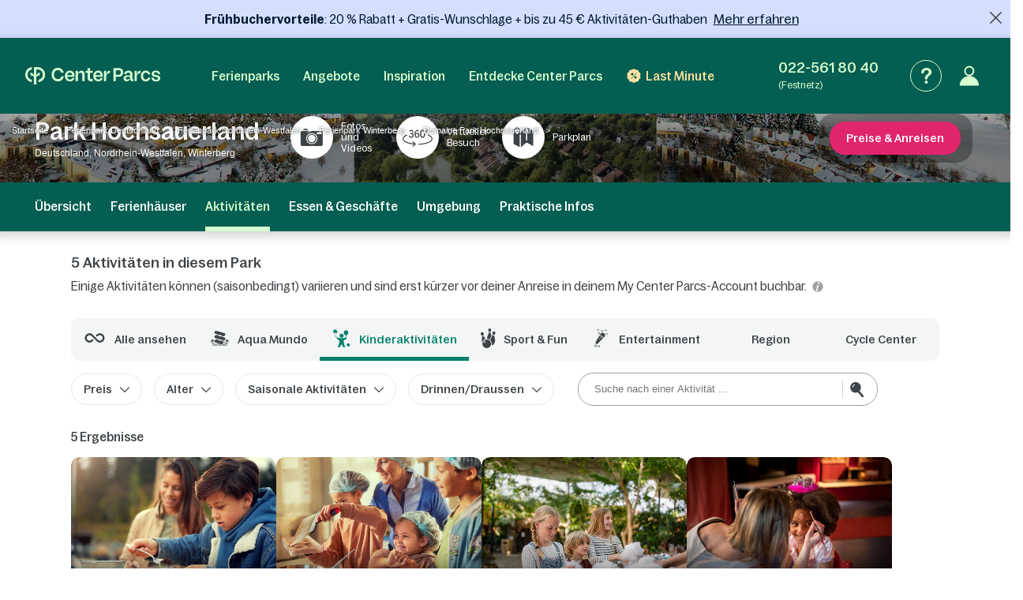

--- FILE ---
content_type: text/html; charset=UTF-8
request_url: https://www.centerparcs.ch/ch-cd/deutschland/fp_SL_ferienpark-park-hochsauerland/kinderaktivitaten
body_size: 74875
content:
  <!DOCTYPE html><html lang="de" class="no-js"><head><meta charset="utf-8"><meta http-equiv="X-UA-Compatible" content="IE=edge,chrome=1"><meta name="viewport" content="width=device-width,initial-scale=1"><meta name="format-detection" content="telephone=no"><link rel="icon" type="image/png" href="https://ssa.centerparcs.com/17.2.0/assets/images/favicon/32-CP.png"><link rel="apple-touch-icon-precomposed" sizes="72x72" href="https://ssa.centerparcs.com/17.2.0/assets/images/favicon/72-CP.png"><link rel="dns-prefetch" href="https://static.centerparcs.com/132.6.0"><link rel="preconnect" href="https://photo.centerparcs.com"><link rel="preload" href="https://static.centerparcs.com/132.6.0/assets/fonts/icons.woff2" as="font" type="font/woff2" crossorigin><link rel="preload" href="https://ssa.centerparcs.com/17.2.0/assets/fonts/Bagoss-Regular.woff2" as="font" type="font/woff2" crossorigin><link rel="preload" href="https://ssa.centerparcs.com/17.2.0/assets/fonts/Bagoss-Medium.woff2" as="font" type="font/woff2" crossorigin><link rel="preload" href="https://ssa.centerparcs.com/17.2.0/assets/fonts/Bagoss-SemiBold.woff2" as="font" type="font/woff2" crossorigin><link rel="preconnect" href="https://player.vimeo.com"><link rel="preconnect" href="https://i.vimeocdn.com"><link rel="preconnect" href="https://f.vimeocdn.com"><link rel="canonical" href="https://www.centerparcs.ch/ch-cd/deutschland/fp_SL_ferienpark-park-hochsauerland/kinderaktivitaten"><title>Kinderaktivitäten | Park Hochsauerland | Center Parcs</title><meta name="description" content="Kinderaktivitäten  Park Hochsauerland - Winterberg "><meta name="robots" content="index,follow"><script type="text/javascript">   let kameleoonStatus = ""; pushKameleoonStatus = (kameleoonTypeEvent, detail) => { const kamInt = window.setInterval(() => { if (window.dataLayer) { window.dataLayer.push({ event: kameleoonTypeEvent, kameleoonStatus: detail }); window.clearInterval(kamInt) } }, 200) }; window.addEventListener("Kameleoon::Started", function (event) { kameleoonStatus = "STARTED"; const newVisitor = event.detail.newVisitorCode; if (newVisitor) { pushKameleoonStatus("kameleoonStatus", kameleoonStatus); } }); window.addEventListener("Kameleoon::Aborted", function (event) { kameleoonStatus = event.detail.reason; pushKameleoonStatus("kameleoonStatus", kameleoonStatus); }); </script><script type="text/javascript">      // Duration in milliseconds to wait while the Kameleoon application file is loaded      var kameleoonLoadingTimeout = 1000;      window.kameleoonQueue = window.kameleoonQueue || [];      window.kameleoonStartLoadTime = new Date().getTime();      if (! document.getElementById("kameleoonLoadingStyleSheet") && ! window.kameleoonDisplayPageTimeOut)      {          var kameleoonS = document.getElementsByTagName("script")[0];          var kameleoonCc = "* { visibility: hidden !important; background-image: none !important; }";          var kameleoonStn = document.createElement("style");          kameleoonStn.type = "text/css";          kameleoonStn.id = "kameleoonLoadingStyleSheet";          if (kameleoonStn.styleSheet)          {              kameleoonStn.styleSheet.cssText = kameleoonCc;          }          else          {              kameleoonStn.appendChild(document.createTextNode(kameleoonCc));          }          kameleoonS.parentNode.insertBefore(kameleoonStn, kameleoonS);          window.kameleoonDisplayPage = function(fromEngine)          {              if (!fromEngine)              {                  window.kameleoonTimeout = true;              }              if (kameleoonStn.parentNode)              {                  kameleoonStn.parentNode.removeChild(kameleoonStn);              }          };          window.kameleoonDisplayPageTimeOut = window.setTimeout(window.kameleoonDisplayPage, kameleoonLoadingTimeout);      }  </script><script type="didomi/javascript" src="//3toqt3b8jy.kameleoon.io/kameleoon.js" async="true" fetchpriority="high"></script><link rel="stylesheet" type="text/css" href="https://static.centerparcs.com/132.6.0/assets/stylesheets/icons.css"><link rel="stylesheet" type="text/css" href="https://ssa.centerparcs.com/17.2.0/assets/stylesheets/common.css"><link rel="stylesheet" type="text/css" href="https://static.centerparcs.com/132.6.0/assets/stylesheets/main.css"><link rel="stylesheet" type="text/css" href="https://static.centerparcs.com/132.6.0/assets/stylesheets/critical/product/critical-common.css"><link rel="stylesheet" type="text/css" href="https://static.centerparcs.com/132.6.0/assets/stylesheets/critical/product/critical-activities.css"><link rel="preload" href="https://static.centerparcs.com/132.6.0/assets/stylesheets/product/activities.css" as="style" onload="this.onload=null;this.rel='stylesheet'"><link rel="preload" href="https://ic.centerparcs.com/16.0.3/assets/stylesheets/icons.css" as="style" onload="this.rel='stylesheet';this.onload=null"><link href="https://ic.centerparcs.com/16.0.3/assets/stylesheets/connector.css" rel="preload" as="style" onload="this.rel='stylesheet';this.onload=null"><script>var TRACKING_PAGEVIEW = {}; var TRACKING_accomm_view_item_list = []; </script>
<script>(window.BOOMR_mq=window.BOOMR_mq||[]).push(["addVar",{"rua.upush":"false","rua.cpush":"false","rua.upre":"false","rua.cpre":"false","rua.uprl":"false","rua.cprl":"false","rua.cprf":"false","rua.trans":"","rua.cook":"false","rua.ims":"false","rua.ufprl":"false","rua.cfprl":"false","rua.isuxp":"false","rua.texp":"norulematch","rua.ceh":"false","rua.ueh":"false","rua.ieh.st":"0"}]);</script>
                              <script>!function(e){var n="https://s.go-mpulse.net/boomerang/";if("False"=="True")e.BOOMR_config=e.BOOMR_config||{},e.BOOMR_config.PageParams=e.BOOMR_config.PageParams||{},e.BOOMR_config.PageParams.pci=!0,n="https://s2.go-mpulse.net/boomerang/";if(window.BOOMR_API_key="L3CXM-Y66BE-USY2J-EKQ56-45P47",function(){function e(){if(!r){var e=document.createElement("script");e.id="boomr-scr-as",e.src=window.BOOMR.url,e.async=!0,o.appendChild(e),r=!0}}function t(e){r=!0;var n,t,a,i,d=document,O=window;if(window.BOOMR.snippetMethod=e?"if":"i",t=function(e,n){var t=d.createElement("script");t.id=n||"boomr-if-as",t.src=window.BOOMR.url,BOOMR_lstart=(new Date).getTime(),e=e||d.body,e.appendChild(t)},!window.addEventListener&&window.attachEvent&&navigator.userAgent.match(/MSIE [67]\./))return window.BOOMR.snippetMethod="s",void t(o,"boomr-async");a=document.createElement("IFRAME"),a.src="about:blank",a.title="",a.role="presentation",a.loading="eager",i=(a.frameElement||a).style,i.width=0,i.height=0,i.border=0,i.display="none",o.appendChild(a);try{O=a.contentWindow,d=O.document.open()}catch(_){n=document.domain,a.src="javascript:var d=document.open();d.domain='"+n+"';void 0;",O=a.contentWindow,d=O.document.open()}if(n)d._boomrl=function(){this.domain=n,t()},d.write("<bo"+"dy onload='document._boomrl();'>");else if(O._boomrl=function(){t()},O.addEventListener)O.addEventListener("load",O._boomrl,!1);else if(O.attachEvent)O.attachEvent("onload",O._boomrl);d.close()}function a(e){window.BOOMR_onload=e&&e.timeStamp||(new Date).getTime()}if(!window.BOOMR||!window.BOOMR.version&&!window.BOOMR.snippetExecuted){window.BOOMR=window.BOOMR||{},window.BOOMR.snippetStart=(new Date).getTime(),window.BOOMR.snippetExecuted=!0,window.BOOMR.snippetVersion=14,window.BOOMR.url=n+"L3CXM-Y66BE-USY2J-EKQ56-45P47";var i=document.currentScript||document.getElementsByTagName("script")[0],o=i.parentNode,r=!1,d=document.createElement("link");if(d.relList&&"function"==typeof d.relList.supports&&d.relList.supports("preload")&&"as"in d)window.BOOMR.snippetMethod="p",d.href=window.BOOMR.url,d.rel="preload",d.as="script",d.addEventListener("load",e),d.addEventListener("error",function(){t(!0)}),setTimeout(function(){if(!r)t(!0)},3e3),BOOMR_lstart=(new Date).getTime(),o.appendChild(d);else t(!1);if(window.addEventListener)window.addEventListener("load",a,!1);else if(window.attachEvent)window.attachEvent("onload",a)}}(),"".length>0)if(e&&"performance"in e&&e.performance&&"function"==typeof e.performance.setResourceTimingBufferSize)e.performance.setResourceTimingBufferSize();!function(){if(BOOMR=e.BOOMR||{},BOOMR.plugins=BOOMR.plugins||{},!BOOMR.plugins.AK){var n=""=="true"?1:0,t="",a="aofei4ixblo5i2lmklna-f-28bce7ed7-clientnsv4-s.akamaihd.net",i="false"=="true"?2:1,o={"ak.v":"39","ak.cp":"667821","ak.ai":parseInt("434755",10),"ak.ol":"0","ak.cr":14,"ak.ipv":4,"ak.proto":"h2","ak.rid":"d72495b3","ak.r":44093,"ak.a2":n,"ak.m":"a","ak.n":"essl","ak.bpcip":"3.138.68.0","ak.cport":58392,"ak.gh":"23.33.28.141","ak.quicv":"","ak.tlsv":"tls1.3","ak.0rtt":"","ak.0rtt.ed":"","ak.csrc":"-","ak.acc":"","ak.t":"1768706778","ak.ak":"hOBiQwZUYzCg5VSAfCLimQ==1XP1q0KiM5zahhfnkRlvo7iYSxx+Mq52EXAGm7VIWZiOxRTJsRGFCtAMKKGo2zt0YjoXJEw6Ap97Ac9E7OK1arq3OpKW6T2n2UQPMOD0QHRqJzv4z1oC3/YUSGH18rzDYW1glYn7SXPYNs8cOz+dp/N9th++DdgGTBzUitxhFNGsfj9VEm1uksKsCmoe5hShLrHOSqrDb2CPUcjBDCS+p7D91xYzlDsAXi2b9Ju7/Uh0afR9BO3Q3fyUvaRnAZFKsIBNtKtECuryjzYrz+RoYZ4N2Lt6beBbv9qaJhT5bBQ19VttogkBlPOWyjfhw6N2KtXb+Na8a+n+reyMZItzHwdL6Cl2hM/s81LAkk66+9wVBCOe+rVsacZQWovjz1g8EqrBM+pmF43bPI6nYNmG/dSPtRnZAiF7yNWf9u1m+To=","ak.pv":"139","ak.dpoabenc":"","ak.tf":i};if(""!==t)o["ak.ruds"]=t;var r={i:!1,av:function(n){var t="http.initiator";if(n&&(!n[t]||"spa_hard"===n[t]))o["ak.feo"]=void 0!==e.aFeoApplied?1:0,BOOMR.addVar(o)},rv:function(){var e=["ak.bpcip","ak.cport","ak.cr","ak.csrc","ak.gh","ak.ipv","ak.m","ak.n","ak.ol","ak.proto","ak.quicv","ak.tlsv","ak.0rtt","ak.0rtt.ed","ak.r","ak.acc","ak.t","ak.tf"];BOOMR.removeVar(e)}};BOOMR.plugins.AK={akVars:o,akDNSPreFetchDomain:a,init:function(){if(!r.i){var e=BOOMR.subscribe;e("before_beacon",r.av,null,null),e("onbeacon",r.rv,null,null),r.i=!0}return this},is_complete:function(){return!0}}}}()}(window);</script></head><body class="languageSite-BNG frontFlexBar allActivities hasSearch js-activity criticals"><a class="skipNav-button u-Visible-desktop js-skipNav" href="#">Direkt zum Hauptinhalt</a><noscript><iframe src="//www.centerparcs.ch/metrics-ch/ns.html?id=GTM-MT2LZPB" height="0" width="0" style="display:none;visibility:hidden"></iframe></noscript><script>var filterHebergementsType = {};</script><div class="cp-overlay below-header"></div><div class="cp-overlay above-header"></div><section id="mainContainer" itemscope itemtype="https://schema.org/Product" class=""><div class="announcementBar js-announcementBar" id="announcementBar"><div class="announcementMessage BANNER_TOP_AM2 js-announcementMessage" data-linksrc="https://www.centerparcs.ch/ch-cd/fruehbucherrabatt_sck" data-linktarget="_self" data-textcontent="&lt;strong&gt;Fr&amp;uuml;hbuchervorteile&lt;/strong&gt;: 20 % Rabatt + Gratis-Wunschlage + bis zu 45 &amp;euro; Aktivit&amp;auml;ten-Guthaben"><div class="announcementMessage-content"><strong>Fr&uuml;hbuchervorteile</strong>: 20 % Rabatt + Gratis-Wunschlage + bis zu 45 &euro; Aktivit&auml;ten-Guthaben            <a class="js-Tracking--link" title="Mehr erfahren" href="https://www.centerparcs.ch/ch-cd/fruehbucherrabatt_sck" target="_self" data-tracking="{&quot;clickCode&quot;:&quot;clickBannerFAQ&quot;,&quot;gaCategory&quot;:&quot;Product Activity&quot;,&quot;gaAction&quot;:&quot;BannerFAQ&quot;,&quot;gaLabel&quot;:&quot;BannerFAQ-Click&quot;,&quot;gaValue&quot;:1,&quot;event&quot;:&quot;clickEvent&quot;}">Mehr erfahren</a></div></div><span class="announcementBar-close js-announcementBarClose api_toggle js-Tracking--link" data-tracking="{&quot;clickCode&quot;:&quot;clickBannerFAQClose&quot;,&quot;gaCategory&quot;:&quot;Product Activity&quot;,&quot;gaAction&quot;:&quot;BannerFAQ&quot;,&quot;gaLabel&quot;:&quot;BannerFAQ-Close&quot;,&quot;gaValue&quot;:1,&quot;event&quot;:&quot;clickEvent&quot;}"></span></div><header id="js-header" class="header"><div class="headerTop"><div class="headerLogo-container"><a href="https://www.centerparcs.ch/ch-cd" class="headerLogo headerLogo--cpe js-Tracking--link" data-tracking='{"clickCode":"clickLogo","gaCategory":"Product Activity","gaAction":"Logo","gaLabel":"click","gaValue":1}'><svg  class="headerLogo-img u-Visible-desktop"width="202" height="26" viewBox="0 0 202 26" xmlns="http://www.w3.org/2000/svg" fill="none"><path d="M9.594 18.872c-3.551-.626-6.183-3.83-6.183-7.609 0-3.78 2.632-6.983 6.183-7.609.061-.01.105-.064.105-.127v-3.312c0-.078-.066-.14-.141-.13-2.55.314-4.906 1.558-6.669 3.534-1.862 2.089-2.888 4.803-2.888 7.646 0 2.842 1.026 5.556 2.888 7.645 1.761 1.975 4.114 3.218 6.668 3.534.074.009.141-.053.141-.13v-3.312c0-.063-.045-.117-.105-.127l.001-.003zM18.695.001h-5.46c-.069 0-.125.058-.125.13v12.847c0 .069-.052.127-.119.13h-.011c-.059.004-.114-.039-.128-.099-.729-3.049-1.914-4.298-4.058-4.298h-1.243c-.079 0-.139.076-.123.157l1.011 3.796c.012.06.063.104.123.104h.492c2.865 0 4.056 1.041 4.056 3.841v5.645l-.005.292c-.016.65-.084 2.247-.378 3.288-.024.082.037.165.121.165h3.935c.083 0 .144-.082.121-.165-.27-.954-.349-2.372-.373-3.105l-.01-.612v-5.515c.001-2.796 1.194-3.836 4.056-3.836h.492c.059 0 .111-.044.123-.104l1.011-3.796c.016-.081-.043-.157-.123-.157h-1.243c-2.144 0-3.329 1.248-4.058 4.298-.015.06-.068.103-.127.099h-.011c-.067-.004-.118-.06-.119-.13v-9.304c0-.072.056-.13.125-.13h2.049c4.146 0 7.521 3.462 7.524 7.716 0 2.063-.773 4.003-2.177 5.463-1.105 1.149-2.485 1.889-4.006 2.153-.061.01-.105.064-.105.127v3.31c0 .078.066.14.141.131 2.404-.296 4.658-1.427 6.382-3.219 2.049-2.129 3.177-4.959 3.174-7.968-.003-6.207-4.908-11.257-10.933-11.257l-.001.001zM66.916 5.23c-4.416 0-7.558 3.352-7.558 8.084 0 4.732 3.142 8.143 7.558 8.143 3.448 0 6.049-2.099 6.57-4.932.015-.08-.046-.154-.124-.154h-3.064c-.057 0-.106.041-.121.098-.3 1.138-1.499 2.165-3.26 2.165-2.471 0-3.88-1.64-4.12-4.09-.007-.077.052-.144.126-.144h10.578c.069 0 .125-.058.125-.13v-1.134c0-4.997-3.001-7.908-6.709-7.908l-.001.001zm-3.984 6.791c-.078 0-.137-.073-.124-.153.375-2.207 1.699-3.669 3.995-3.669 1.996 0 3.339 1.521 3.501 3.682.006.076-.053.14-.126.14h-7.246zM180.374 8.198c1.771 0 3.11 1.124 3.407 2.657.012.062.062.105.122.105h3.061c.076 0 .137-.072.125-.152-.513-3.215-3.146-5.581-6.602-5.581-4.444 0-7.558 3.352-7.558 8.084 0 4.732 3.114 8.143 7.558 8.143 3.484 0 6.089-2.336 6.602-5.522.012-.08-.047-.152-.125-.152h-3.06c-.06 0-.111.046-.122.108-.271 1.503-1.584 2.597-3.408 2.597-2.379 0-4.077-2.116-4.077-5.173s1.698-5.115 4.077-5.115zM160.419 16.91v-5.677c0-3.804-1.816-5.884-6.074-5.884-3.701 0-5.792 1.799-6.393 4.619-.015.069.029.14.095.156l2.951.69c.067.015.133-.028.15-.098.396-1.705 1.39-2.573 3.071-2.573 2.067 0 2.849 1.138 2.849 3.121v.91c0 .072-.056.13-.125.13h-4.415c-3.727 0-5.322 1.984-5.322 4.714 0 2.992 1.847 4.291 4.476 4.291 2.63 0 4.212-1.428 4.989-3.799.032-.099.121-.167.221-.167.129 0 .234.107.234.242.004.832.228 3.533 2.969 3.533.464.005.99-.066 1.586-.222.056-.014.095-.067.095-.126l.026-2.197c0-.076-.06-.136-.132-.131-1.024.068-1.244-.37-1.252-1.532h.001zm-3.507-1.678c0 1.918-1.565 3.349-3.914 3.349-1.91 0-2.567-.942-2.567-2.048 0-1.268.97-1.918 2.662-1.918h3.694c.069 0 .125.058.125.13v.487zM139.55 1.478h-7.421c-.07 0-.125.058-.125.13v19.248c0 .072.055.13.125.13h3.318c.069 0 .125-.058.125-.13v-6.176c0-.072.055-.13.125-.13h3.975c4.415 0 6.826-2.796 6.826-6.503 0-4.357-2.286-6.568-6.951-6.568l.003-.001zm-.283 10.014h-3.569c-.069 0-.125-.058-.125-.13v-6.599c0-.072.056-.13.125-.13h3.537c2.787 0 3.758 1.073 3.758 3.447 0 2.373-1.096 3.413-3.727 3.413l.001-.001zM109.33 5.23c-4.4 0-7.53 3.339-7.53 8.054 0 4.716 3.131 8.112 7.53 8.112 3.434 0 6.027-2.09 6.545-4.912.015-.08-.045-.154-.123-.154h-3.052c-.057 0-.107.041-.122.098-.298 1.133-1.493 2.157-3.247 2.157-2.463 0-3.865-1.634-4.105-4.073-.008-.077.052-.144.126-.144h10.537c.069 0 .125-.058.125-.13v-1.129c0-4.979-2.99-7.878-6.684-7.878v-.001zm-3.97 6.765c-.078 0-.137-.073-.123-.153.374-2.2 1.692-3.655 3.98-3.655 1.988 0 3.327 1.516 3.489 3.667.006.076-.053.14-.126.14h-7.218l-.002.001zM100.859 17.871c0-.087-.08-.149-.161-.125-.63.189-1.226.319-1.894.319-1.465 0-2.022-.777-2.022-2.267v-7.008c0-.072.056-.13.125-.13h3.826c.069 0 .125-.058.125-.13v-2.696c0-.072-.056-.13-.125-.13h-3.826c-.069 0-.125-.058-.125-.13v-3.856c0-.072-.056-.13-.125-.13h-3.089c-.069 0-.125.058-.125.13v3.854c0 .072-.056.13-.125.13h-2.891c-.069 0-.125.058-.125.13v2.696c0 .072.056.13.125.13h2.891c.069 0 .125.058.125.13v7.493c0 2.849 1.372 5.05 4.582 5.05 1.201 0 1.921-.131 2.742-.374.055-.015.092-.068.092-.126v-2.963.001zM84.237 5.314c-2.439 0-4.298 1.548-5.132 4.303-.021.071-.083.118-.155.118-.09 0-.162-.076-.162-.168v-3.735c0-.072-.056-.13-.125-.13h-3.099c-.069 0-.125.058-.125.13v15.02c0 .072.056.13.125.13h3.099c.069 0 .125-.058.125-.13v-8.515c0-2.309 1.566-3.87 3.82-3.87 2.035 0 2.818 1.365 2.818 3.219v9.168c0 .072.056.13.125.13h3.099c.069 0 .125-.058.125-.13v-10.078c0-3.317-1.472-5.463-4.54-5.463h.002zM57.536 13.846h-3.332c-.059 0-.11.045-.123.105l-.08.345-.056.192-.011.033c-.67 2.12-2.599 3.456-5.085 3.456-3.573 0-5.883-2.724-5.883-6.94 0-2.016.59-3.691 1.709-4.844 1.042-1.075 2.501-1.643 4.218-1.643h.056c2.381.024 4.24 1.347 4.837 3.404l.072.273c.014.059.063.102.123.102h3.35c.078 0 .136-.072.124-.152l-.058-.329h-.002c-.374-1.949-1.304-3.601-2.711-4.797-1.523-1.295-3.49-1.979-5.687-1.979-2.715 0-5.166 1.005-6.902 2.83-1.737 1.826-2.693 4.403-2.693 7.26 0 6.059 3.965 10.291 9.643 10.291 2.162 0 4.127-.721 5.68-2.085 1.252-1.099 2.157-2.548 2.663-4.237h.004c.108-.314.219-.864.27-1.131.015-.081-.044-.156-.124-.156l-.001.003zM201.997 16.695c0-6.555-9.54-3.263-9.54-6.731 0-1.293 1.076-2.205 2.944-2.205 1.991 0 3.226 1.01 3.361 2.701.005.068.059.121.125.121h2.946c.074 0 .132-.067.126-.143-.286-3.209-2.675-5.208-6.302-5.208-4.048 0-6.511 1.97-6.511 4.88 0 6.379 9.541 3.028 9.541 6.674 0 .499-.194.953-.56 1.313-.213.201-.832.665-2.07.761-.278.015-.535.008-.77-.017-2.831-.207-3.22-2.396-3.273-2.932-.006-.067-.061-.118-.125-.118h-3.022c-.077 0-.135.071-.124.149.023.162.064.427.114.633.158.712.486 1.775 1.135 2.597h.001c.65.85 1.604 1.485 2.809 1.869 0 0 .98.347 2.42.414l.043.001c.859.036 1.879-.03 2.951-.328l.144-.042.12-.035c2.232-.698 3.52-2.248 3.52-4.353h-.003zM166.846 5.703c.07 0 .125.058.125.13v4.289c0 .085.061.155.141.164.08.009.154-.045.173-.126.844-3.578 2.208-4.619 4.302-4.619h1.069c.083 0 .144.082.122.166l-.983 3.659c-.015.057-.065.095-.122.095h-.367c-3.088 0-4.336 1.134-4.336 4.244v7.093c0 .072-.056.13-.125.13h-3.086c-.07 0-.126-.058-.126-.13v-14.964c0-.072.056-.13.126-.13h3.0869999999999997zM121.091 5.703c.07 0 .125.058.125.13v4.289c0 .085.061.155.142.164.079.009.153-.045.172-.126.844-3.578 2.208-4.619 4.302-4.619h1.07c.083 0 .143.082.121.166l-.983 3.659c-.015.057-.064.095-.121.095h-.368c-3.088 0-4.336 1.134-4.336 4.244v7.093c0 .072-.055.13-.125.13h-3.086c-.07 0-.125-.058-.125-.13v-14.964c0-.072.055-.13.125-.13h3.0869999999999997z" fill="#D7FFD0"/></svg><svg  class="headerLogo-img u-Hidden-desktop"width="120" height="106" viewBox="0 0 120 106" xmlns="http://www.w3.org/2000/svg" fill="none"><path d="M38.855 76.435c-14.381-2.536-25.041-15.511-25.041-30.819s10.66-28.283 25.041-30.819c.246-.042.426-.26.426-.515v-13.413c0-.318-.266-.568-.572-.526-10.329 1.27-19.871 6.311-27.012 14.313-7.541 8.461-11.698 19.452-11.698 30.965 0 11.512 4.157 22.504 11.698 30.965 7.13 7.998 16.662 13.032 27.007 14.313.301.036.572-.213.572-.526v-13.412c0-.255-.181-.474-.426-.516l.005-.01zM75.715.005h-22.113c-.281 0-.506.234-.506.526v52.031c0 .281-.211.516-.481.526h-.045c-.241.016-.461-.156-.517-.401-2.953-12.35-7.752-17.406-16.437-17.406h-5.034c-.321 0-.562.307-.496.635l4.097 15.376c.05.245.256.422.496.422h1.991c11.603 0 16.427 4.218 16.427 15.558v22.863l-.02 1.182c-.065 2.635-.341 9.101-1.529 13.319-.095.333.15.666.491.666h15.935c.336 0 .582-.333.491-.666-1.093-3.864-1.414-9.607-1.509-12.575l-.04-2.478v-22.337c.005-11.325 4.834-15.537 16.427-15.537h1.991c.241 0 .451-.177.496-.422l4.097-15.376c.065-.328-.175-.635-.496-.635h-5.034c-8.685 0-13.483 5.056-16.437 17.406-.06.245-.276.416-.516.401h-.045c-.271-.016-.476-.245-.481-.526v-37.681c0-.291.226-.526.507-.526h8.298c16.793 0 30.462 14.022 30.472 31.251 0 8.357-3.129 16.214-8.815 22.123-4.478 4.655-10.064 7.649-16.226 8.721-.246.042-.426.26-.426.516v13.407c0 .318.266.568.572.531 9.738-1.197 18.864-5.779 25.849-13.038 8.298-8.622 12.866-20.082 12.856-32.271-.01-25.138-19.876-45.59-44.281-45.59l-.005.005z" fill="#E9E9E9"/></svg></a></div><button type="button" class="headerButton js-header-close u-Hidden-desktop js-ripple" aria-label="Schließen"><i class="icon icon-close" aria-hidden="true"></i></button></div><div class="headerContent"><ul class="topNav"><li class="topNav-item has-subnav"><a class="topNav-title js-subnav-open" href="/ch-cd/co_ferienpark-deutschland" data-open="#topNav1" data-tracking='{"clickCode":"clickHeaderMenu","gaCategory":"Product Activity","gaAction":"Header Menu","gaLabel":"Ferienparks","gaValue":1}'>Ferienparks</a><div class="topNav-item-content topNav-item-content--domains" id="topNav1"><button type="button" class="topNav-close headerButton js-subnav-close u-Hidden-desktop js-ripple" aria-label="back"><i class="icon icon-arrow2" aria-hidden="true"></i></button><div class="topNav-title u-Hidden-desktop" aria-hidden="true">Ferienparks</div><div class="topNav-item-wrapper"><div class="headerMap js-header-map"><picture class="headerMap-img"><img class="lazy" data-src="https://static.centerparcs.com/132.6.0/assets/images/domainMap/maps_BNGD.svg" alt="Karte öffnen"><noscript><img src="https://static.centerparcs.com/132.6.0/assets/images/domainMap/maps_BNGD.svg" alt="Karte öffnen"></noscript></picture><button class="buttonContainer headerMap-btn js-open-map js-dialog-open js-Tracking--link" type="button" data-tracking='{&quot;clickCode&quot;:&quot;clickOpenInteractiveMap&quot;,&quot;gaCategory&quot;:&quot;Product Activity&quot;,&quot;gaAction&quot;:&quot;ourDomainButton&quot;,&quot;gaLabel&quot;:&quot;Karte \u00f6ffnen&quot;,&quot;gaValue&quot;:1,&quot;popinName&quot;:&quot;Interactive Gmap&quot;,&quot;popinContainsFormInfos&quot;:true,&quot;formName&quot;:&quot;gmapGeoLocation-form&quot;,&quot;formHasStep&quot;:false}' data-code="gmapFancybox" data-target="#popinGmap" data-onOpen="gmap:initGmap"><span class="button button--greenLight">Karte öffnen </span></button></div><ul class="topNav-list"><li class="topNav-list-item is-collapsible" id="subnav-DE"><a class="topNav-list-title js-sublist-toggle js-Tracking--link" href="https://www.centerparcs.ch/ch-cd/co_ferienpark-deutschland" data-open="#subnav-DE" data-tracking='{"clickCode":"clickHeaderMenu","gaCategory":"Product Activity","gaAction":"Header Menu","gaLabel":"Deutschland","gaValue":1}'>Deutschland</a><ul class="topNav-list-content"><li class="topNav-list-content-item"><a class="topNav-list-link domainNav-AG js-Tracking--link" href="https://www.centerparcs.ch/ch-cd/deutschland/fp_AG_ferienpark-park-allgaeu" data-domain="{&quot;id&quot;:&quot;AG&quot;,&quot;label&quot;:&quot;Park Allg\u00e4u&quot;,&quot;image&quot;:&quot;https:\/\/photos.centerparcs.com\/admin\/fp2\/photos\/43\/500x375\/AAA_153573_43.jpg&quot;,&quot;region&quot;:&quot;S\u00fcddeutschland&quot;,&quot;country&quot;:&quot;Deutschland&quot;,&quot;tag&quot;:&quot;&quot;,&quot;map&quot;:&quot;https:\/\/static.centerparcs.com\/132.6.0\/assets\/images\/maps\/LR-AG.svg&quot;}" data-tracking='{"clickCode":"clickHeaderMenu","gaCategory":"Product Activity","gaAction":"Header Menu","gaLabel":"Park Allg\u00e4u","gaValue":1}'>Park Allgäu<div class="topNav-list-link-desc" aria-hidden="true">Süddeutschland</div></a></li><li class="topNav-list-content-item"><a class="topNav-list-link domainNav-BT js-Tracking--link" href="https://www.centerparcs.ch/ch-cd/deutschland/fp_BT_ferienpark-park-bostalsee" data-domain="{&quot;id&quot;:&quot;BT&quot;,&quot;label&quot;:&quot;Park Bostalsee&quot;,&quot;image&quot;:&quot;https:\/\/photos.centerparcs.com\/admin\/fp2\/photos\/43\/500x375\/AAA_138233_43.jpg&quot;,&quot;region&quot;:&quot;Saarland&quot;,&quot;country&quot;:&quot;Deutschland&quot;,&quot;tag&quot;:&quot;&quot;,&quot;map&quot;:&quot;https:\/\/static.centerparcs.com\/132.6.0\/assets\/images\/maps\/LR-BT.svg&quot;}" data-tracking='{"clickCode":"clickHeaderMenu","gaCategory":"Product Activity","gaAction":"Header Menu","gaLabel":"Park Bostalsee","gaValue":1}'>Park Bostalsee<div class="topNav-list-link-desc" aria-hidden="true">Saarland</div></a></li><li class="topNav-list-content-item"><a class="topNav-list-link domainNav-BS js-Tracking--link" href="https://www.centerparcs.ch/ch-cd/deutschland/fp_BS_ferienpark-bispinger-heide" data-domain="{&quot;id&quot;:&quot;BS&quot;,&quot;label&quot;:&quot;Bispinger Heide&quot;,&quot;image&quot;:&quot;https:\/\/photos.centerparcs.com\/admin\/fp2\/photos\/43\/500x375\/AAA_137759_43.jpg&quot;,&quot;region&quot;:&quot;L\u00fcneburger Heide&quot;,&quot;country&quot;:&quot;Deutschland&quot;,&quot;tag&quot;:&quot;&quot;,&quot;map&quot;:&quot;https:\/\/static.centerparcs.com\/132.6.0\/assets\/images\/maps\/LR-BS.svg&quot;}" data-tracking='{"clickCode":"clickHeaderMenu","gaCategory":"Product Activity","gaAction":"Header Menu","gaLabel":"Bispinger Heide","gaValue":1}'>Bispinger Heide<div class="topNav-list-link-desc" aria-hidden="true">Lüneburger Heide</div></a></li><li class="topNav-list-content-item"><a class="topNav-list-link domainNav-SL js-Tracking--link" href="https://www.centerparcs.ch/ch-cd/deutschland/fp_SL_ferienpark-park-hochsauerland" data-domain="{&quot;id&quot;:&quot;SL&quot;,&quot;label&quot;:&quot;Park Hochsauerland&quot;,&quot;image&quot;:&quot;https:\/\/photos.centerparcs.com\/admin\/fp2\/photos\/43\/500x375\/AAA_165942_43.jpg&quot;,&quot;region&quot;:&quot;Nordrhein-Westfalen&quot;,&quot;country&quot;:&quot;Deutschland&quot;,&quot;tag&quot;:&quot;&quot;,&quot;map&quot;:&quot;https:\/\/static.centerparcs.com\/132.6.0\/assets\/images\/maps\/LR-SL.svg&quot;}" data-tracking='{"clickCode":"clickHeaderMenu","gaCategory":"Product Activity","gaAction":"Header Menu","gaLabel":"Park Hochsauerland","gaValue":1}'>Park Hochsauerland<div class="topNav-list-link-desc" aria-hidden="true">Nordrhein-Westfalen</div></a></li><li class="topNav-list-content-item"><a class="topNav-list-link domainNav-BK js-Tracking--link" href="https://www.centerparcs.ch/ch-cd/deutschland/fp_BK_ferienpark-park-nordseekueste" data-domain="{&quot;id&quot;:&quot;BK&quot;,&quot;label&quot;:&quot;Park Nordseek\u00fcste&quot;,&quot;image&quot;:&quot;https:\/\/photos.centerparcs.com\/admin\/fp2\/photos\/43\/500x375\/AAA_131632_43.jpg&quot;,&quot;region&quot;:&quot;Nordseek\u00fcste&quot;,&quot;country&quot;:&quot;Deutschland&quot;,&quot;tag&quot;:&quot;&quot;,&quot;map&quot;:&quot;https:\/\/static.centerparcs.com\/132.6.0\/assets\/images\/maps\/LR-BK.svg&quot;}" data-tracking='{"clickCode":"clickHeaderMenu","gaCategory":"Product Activity","gaAction":"Header Menu","gaLabel":"Park Nordseek\u00fcste","gaValue":1}'>Park Nordseeküste<div class="topNav-list-link-desc" aria-hidden="true">Nordseeküste</div></a></li><li class="topNav-list-content-item"><a class="topNav-list-link domainNav-HE js-Tracking--link" href="https://www.centerparcs.ch/ch-cd/deutschland/fp_HE_ferienpark-park-eifel" data-domain="{&quot;id&quot;:&quot;HE&quot;,&quot;label&quot;:&quot;Park Eifel&quot;,&quot;image&quot;:&quot;https:\/\/photos.centerparcs.com\/admin\/fp2\/photos\/43\/500x375\/AAA_161266_43.jpg&quot;,&quot;region&quot;:&quot;Rheinland-Pfalz&quot;,&quot;country&quot;:&quot;Deutschland&quot;,&quot;tag&quot;:&quot;&quot;,&quot;map&quot;:&quot;https:\/\/static.centerparcs.com\/132.6.0\/assets\/images\/maps\/LR-HE.svg&quot;}" data-tracking='{"clickCode":"clickHeaderMenu","gaCategory":"Product Activity","gaAction":"Header Menu","gaLabel":"Park Eifel","gaValue":1}'>Park Eifel<div class="topNav-list-link-desc" aria-hidden="true">Rheinland-Pfalz</div></a></li><li class="topNav-list-content-item u-Hidden-desktop"><a class="topNav-list-link js-Tracking--link" href="https://www.centerparcs.ch/ch-cd/co_ferienpark-deutschland" title="Deutschland:Alle Ferienparks" data-tracking='{"clickCode":"clickHeaderMenu","gaCategory":"Product Activity","gaAction":"Header Menu","gaLabel":"Alle Ferienparks Deutschland","gaValue":1}'>Alle Ferienparks</a></li></ul></li><li class="topNav-list-item is-collapsible topNav-list-item--2" id="subnav-DK"><a class="topNav-list-title js-sublist-toggle js-Tracking--link" href="https://www.centerparcs.ch/ch-cd/co_ferienpark-danemark" data-open="#subnav-DK" data-tracking='{"clickCode":"clickHeaderMenu","gaCategory":"Product Activity","gaAction":"Header Menu","gaLabel":"D\u00e4nemark","gaValue":1}'>Dänemark</a><ul class="topNav-list-content"><li class="topNav-list-content-item"><a class="topNav-list-link domainNav-NO js-Tracking--link" href="https://www.centerparcs.ch/ch-cd/danemark/fp_NO_ferienpark-nordborg-resort" data-domain="{&quot;id&quot;:&quot;NO&quot;,&quot;label&quot;:&quot;Nordborg Resort&quot;,&quot;image&quot;:&quot;https:\/\/photos.centerparcs.com\/admin\/fp2\/photos\/43\/500x375\/AAA_181143_43.jpg&quot;,&quot;region&quot;:&quot;S\u00fcdd\u00e4nemark&quot;,&quot;country&quot;:&quot;D\u00e4nemark&quot;,&quot;tag&quot;:&quot;Neu&quot;,&quot;map&quot;:&quot;https:\/\/static.centerparcs.com\/132.6.0\/assets\/images\/maps\/LR-NO.svg&quot;}" data-tracking='{"clickCode":"clickHeaderMenu","gaCategory":"Product Activity","gaAction":"Header Menu","gaLabel":"Nordborg Resort","gaValue":1}'>Nordborg Resort<span class="productLabel" aria-hidden="true">Neu</span><div class="topNav-list-link-desc" aria-hidden="true">Süddänemark</div></a></li><li class="topNav-list-content-item u-Hidden-desktop"><a class="topNav-list-link js-Tracking--link" href="https://www.centerparcs.ch/ch-cd/co_ferienpark-danemark" title="Dänemark:Alle Ferienparks" data-tracking='{"clickCode":"clickHeaderMenu","gaCategory":"Product Activity","gaAction":"Header Menu","gaLabel":"Alle Ferienparks D\u00e4nemark","gaValue":1}'>Alle Ferienparks</a></li></ul></li><li class="topNav-list-item is-collapsible" id="subnav-FR"><a class="topNav-list-title js-sublist-toggle js-Tracking--link" href="https://www.centerparcs.ch/ch-cd/co_ferienpark-frankreich" data-open="#subnav-FR" data-tracking='{"clickCode":"clickHeaderMenu","gaCategory":"Product Activity","gaAction":"Header Menu","gaLabel":"Frankreich","gaValue":1}'>Frankreich</a><ul class="topNav-list-content"><li class="topNav-list-content-item"><a class="topNav-list-link domainNav-TF js-Tracking--link" href="https://www.centerparcs.ch/ch-cd/frankreich/fp_TF_ferienpark-les-trois-forets" data-domain="{&quot;id&quot;:&quot;TF&quot;,&quot;label&quot;:&quot;Les Trois For\u00eats&quot;,&quot;image&quot;:&quot;https:\/\/photos.centerparcs.com\/admin\/fp2\/photos\/43\/500x375\/AAA_172496_43.jpg&quot;,&quot;region&quot;:&quot;Lorraine&quot;,&quot;country&quot;:&quot;Frankreich&quot;,&quot;tag&quot;:&quot;&quot;,&quot;map&quot;:&quot;https:\/\/static.centerparcs.com\/132.6.0\/assets\/images\/maps\/LR-TF.svg&quot;}" data-tracking='{"clickCode":"clickHeaderMenu","gaCategory":"Product Activity","gaAction":"Header Menu","gaLabel":"Les Trois For\u00eats","gaValue":1}'>Les Trois Forêts<div class="topNav-list-link-desc" aria-hidden="true">Lorraine</div></a></li><li class="topNav-list-content-item"><a class="topNav-list-link domainNav-LA js-Tracking--link" href="https://www.centerparcs.ch/ch-cd/frankreich/fp_LA_ferienpark-le-lac-d-ailette" data-domain="{&quot;id&quot;:&quot;LA&quot;,&quot;label&quot;:&quot;Le Lac d&#039;Ailette&quot;,&quot;image&quot;:&quot;https:\/\/photos.centerparcs.com\/admin\/fp2\/photos\/43\/500x375\/AAA_106998_43.jpg&quot;,&quot;region&quot;:&quot;Nord-Picardie&quot;,&quot;country&quot;:&quot;Frankreich&quot;,&quot;tag&quot;:&quot;&quot;,&quot;map&quot;:&quot;https:\/\/static.centerparcs.com\/132.6.0\/assets\/images\/maps\/LR-LA.svg&quot;}" data-tracking='{"clickCode":"clickHeaderMenu","gaCategory":"Product Activity","gaAction":"Header Menu","gaLabel":"Le Lac d&#039;Ailette","gaValue":1}'>Le Lac d&#039;Ailette<div class="topNav-list-link-desc" aria-hidden="true">Nord-Picardie</div></a></li><li class="topNav-list-content-item"><a class="topNav-list-link domainNav-VN js-Tracking--link" href="https://www.centerparcs.ch/ch-cd/frankreich/fp_VN_ferienpark-villages-nature-paris" data-domain="{&quot;id&quot;:&quot;VN&quot;,&quot;label&quot;:&quot;Villages Nature Paris&quot;,&quot;image&quot;:&quot;https:\/\/photos.centerparcs.com\/admin\/fp2\/photos\/43\/500x375\/AAA_170581_43.jpg&quot;,&quot;region&quot;:&quot;Paris - Ile De France&quot;,&quot;country&quot;:&quot;Frankreich&quot;,&quot;tag&quot;:&quot;&quot;,&quot;map&quot;:&quot;https:\/\/static.centerparcs.com\/132.6.0\/assets\/images\/maps\/LR-VN.svg&quot;}" data-tracking='{"clickCode":"clickHeaderMenu","gaCategory":"Product Activity","gaAction":"Header Menu","gaLabel":"Villages Nature Paris","gaValue":1}'>Villages Nature Paris<div class="topNav-list-link-desc" aria-hidden="true">Paris - Ile De France</div></a></li><li class="topNav-list-content-item"><a class="topNav-list-link domainNav-BF js-Tracking--link" href="https://www.centerparcs.ch/ch-cd/frankreich/fp_BF_ferienpark-les-bois-francs" data-domain="{&quot;id&quot;:&quot;BF&quot;,&quot;label&quot;:&quot;Les Bois-Francs&quot;,&quot;image&quot;:&quot;https:\/\/photos.centerparcs.com\/admin\/fp2\/photos\/43\/500x375\/AAA_160168_43.jpg&quot;,&quot;region&quot;:&quot;Normandie&quot;,&quot;country&quot;:&quot;Frankreich&quot;,&quot;tag&quot;:&quot;&quot;,&quot;map&quot;:&quot;https:\/\/static.centerparcs.com\/132.6.0\/assets\/images\/maps\/LR-BF.svg&quot;}" data-tracking='{"clickCode":"clickHeaderMenu","gaCategory":"Product Activity","gaAction":"Header Menu","gaLabel":"Les Bois-Francs","gaValue":1}'>Les Bois-Francs<div class="topNav-list-link-desc" aria-hidden="true">Normandie</div></a></li><li class="topNav-list-content-item"><a class="topNav-list-link domainNav-CH js-Tracking--link" href="https://www.centerparcs.ch/ch-cd/frankreich/fp_CH_ferienpark-les-hauts-de-bruyeres" data-domain="{&quot;id&quot;:&quot;CH&quot;,&quot;label&quot;:&quot;Les Hauts de Bruy\u00e8res&quot;,&quot;image&quot;:&quot;https:\/\/photos.centerparcs.com\/admin\/fp2\/photos\/43\/500x375\/AAA_135839_43.jpg&quot;,&quot;region&quot;:&quot;Sologne&quot;,&quot;country&quot;:&quot;Frankreich&quot;,&quot;tag&quot;:&quot;Erneuert&quot;,&quot;map&quot;:&quot;https:\/\/static.centerparcs.com\/132.6.0\/assets\/images\/maps\/LR-CH.svg&quot;}" data-tracking='{"clickCode":"clickHeaderMenu","gaCategory":"Product Activity","gaAction":"Header Menu","gaLabel":"Les Hauts de Bruy\u00e8res","gaValue":1}'>Les Hauts de Bruyères<span class="productLabel" aria-hidden="true">Erneuert</span><div class="topNav-list-link-desc" aria-hidden="true">Sologne</div></a></li><li class="topNav-list-content-item"><a class="topNav-list-link domainNav-BD js-Tracking--link" href="https://www.centerparcs.ch/ch-cd/frankreich/fp_BD_ferienpark-le-bois-aux-daims" data-domain="{&quot;id&quot;:&quot;BD&quot;,&quot;label&quot;:&quot;Le Bois aux Daims&quot;,&quot;image&quot;:&quot;&quot;,&quot;region&quot;:&quot;La Vienne&quot;,&quot;country&quot;:&quot;Frankreich&quot;,&quot;tag&quot;:&quot;&quot;,&quot;map&quot;:&quot;https:\/\/static.centerparcs.com\/132.6.0\/assets\/images\/maps\/LR-BD.svg&quot;}" data-tracking='{"clickCode":"clickHeaderMenu","gaCategory":"Product Activity","gaAction":"Header Menu","gaLabel":"Le Bois aux Daims","gaValue":1}'>Le Bois aux Daims<div class="topNav-list-link-desc" aria-hidden="true">La Vienne</div></a></li><li class="topNav-list-content-item"><a class="topNav-list-link domainNav-LG js-Tracking--link" href="https://www.centerparcs.ch/ch-cd/frankreich/fp_LG_ferienpark-les-landes-de-gascogne" data-domain="{&quot;id&quot;:&quot;LG&quot;,&quot;label&quot;:&quot;Les Landes de Gascogne&quot;,&quot;image&quot;:&quot;https:\/\/photos.centerparcs.com\/admin\/fp2\/photos\/43\/500x375\/AAA_148912_43.jpg&quot;,&quot;region&quot;:&quot;Neu-Aquitanien&quot;,&quot;country&quot;:&quot;Frankreich&quot;,&quot;tag&quot;:&quot;&quot;,&quot;map&quot;:&quot;https:\/\/static.centerparcs.com\/132.6.0\/assets\/images\/maps\/LR-LG.svg&quot;}" data-tracking='{"clickCode":"clickHeaderMenu","gaCategory":"Product Activity","gaAction":"Header Menu","gaLabel":"Les Landes de Gascogne","gaValue":1}'>Les Landes de Gascogne<div class="topNav-list-link-desc" aria-hidden="true">Neu-Aquitanien</div></a></li><li class="topNav-list-content-item u-Hidden-desktop"><a class="topNav-list-link js-Tracking--link" href="https://www.centerparcs.ch/ch-cd/co_ferienpark-frankreich" title="Frankreich:Alle Ferienparks" data-tracking='{"clickCode":"clickHeaderMenu","gaCategory":"Product Activity","gaAction":"Header Menu","gaLabel":"Alle Ferienparks Frankreich","gaValue":1}'>Alle Ferienparks</a></li></ul></li><li class="topNav-list-item is-collapsible" id="subnav-NL"><a class="topNav-list-title js-sublist-toggle js-Tracking--link" href="https://www.centerparcs.ch/ch-cd/co_ferienpark-niederlande" data-open="#subnav-NL" data-tracking='{"clickCode":"clickHeaderMenu","gaCategory":"Product Activity","gaAction":"Header Menu","gaLabel":"Niederlande","gaValue":1}'>Niederlande</a><ul class="topNav-list-content"><li class="topNav-list-content-item"><a class="topNav-list-link domainNav-PZ js-Tracking--link" href="https://www.centerparcs.ch/ch-cd/niederlande/fp_PZ_ferienpark-port-zelande" data-domain="{&quot;id&quot;:&quot;PZ&quot;,&quot;label&quot;:&quot;Port Z\u00e9lande&quot;,&quot;image&quot;:&quot;https:\/\/photos.centerparcs.com\/admin\/fp2\/photos\/43\/500x375\/AAA_165962_43.jpg&quot;,&quot;region&quot;:&quot;S\u00fcd-Holland&quot;,&quot;country&quot;:&quot;Niederlande&quot;,&quot;tag&quot;:&quot;&quot;,&quot;map&quot;:&quot;https:\/\/static.centerparcs.com\/132.6.0\/assets\/images\/maps\/LR-PZ.svg&quot;}" data-tracking='{"clickCode":"clickHeaderMenu","gaCategory":"Product Activity","gaAction":"Header Menu","gaLabel":"Port Z\u00e9lande","gaValue":1}'>Port Zélande<div class="topNav-list-link-desc" aria-hidden="true">Süd-Holland</div></a></li><li class="topNav-list-content-item"><a class="topNav-list-link domainNav-ZV js-Tracking--link" href="https://www.centerparcs.ch/ch-cd/niederlande/fp_ZV_ferienpark-park-zandvoort" data-domain="{&quot;id&quot;:&quot;ZV&quot;,&quot;label&quot;:&quot;Park Zandvoort&quot;,&quot;image&quot;:&quot;https:\/\/photos.centerparcs.com\/admin\/fp2\/photos\/43\/500x375\/AAA_154680_43.jpg&quot;,&quot;region&quot;:&quot;Nord-Holland&quot;,&quot;country&quot;:&quot;Niederlande&quot;,&quot;tag&quot;:&quot;&quot;,&quot;map&quot;:&quot;https:\/\/static.centerparcs.com\/132.6.0\/assets\/images\/maps\/LR-ZV.svg&quot;}" data-tracking='{"clickCode":"clickHeaderMenu","gaCategory":"Product Activity","gaAction":"Header Menu","gaLabel":"Park Zandvoort","gaValue":1}'>Park Zandvoort<div class="topNav-list-link-desc" aria-hidden="true">Nord-Holland</div></a></li><li class="topNav-list-content-item"><a class="topNav-list-link domainNav-HB js-Tracking--link" href="https://www.centerparcs.ch/ch-cd/niederlande/fp_HB_ferienpark-het-heijderbos" data-domain="{&quot;id&quot;:&quot;HB&quot;,&quot;label&quot;:&quot;Het Heijderbos&quot;,&quot;image&quot;:&quot;https:\/\/photos.centerparcs.com\/admin\/fp2\/photos\/43\/500x375\/AAA_107004_43.jpg&quot;,&quot;region&quot;:&quot;Limburg Niederlande&quot;,&quot;country&quot;:&quot;Niederlande&quot;,&quot;tag&quot;:&quot;&quot;,&quot;map&quot;:&quot;https:\/\/static.centerparcs.com\/132.6.0\/assets\/images\/maps\/LR-HB.svg&quot;}" data-tracking='{"clickCode":"clickHeaderMenu","gaCategory":"Product Activity","gaAction":"Header Menu","gaLabel":"Het Heijderbos","gaValue":1}'>Het Heijderbos<div class="topNav-list-link-desc" aria-hidden="true">Limburg Niederlande</div></a></li><li class="topNav-list-content-item"><a class="topNav-list-link domainNav-EH js-Tracking--link" href="https://www.centerparcs.ch/ch-cd/niederlande/fp_EH_ferienpark-de-eemhof" data-domain="{&quot;id&quot;:&quot;EH&quot;,&quot;label&quot;:&quot;De Eemhof&quot;,&quot;image&quot;:&quot;https:\/\/photos.centerparcs.com\/admin\/fp2\/photos\/43\/500x375\/AAA_154878_43.jpg&quot;,&quot;region&quot;:&quot;Flevoland&quot;,&quot;country&quot;:&quot;Niederlande&quot;,&quot;tag&quot;:&quot;&quot;,&quot;map&quot;:&quot;https:\/\/static.centerparcs.com\/132.6.0\/assets\/images\/maps\/LR-EH.svg&quot;}" data-tracking='{"clickCode":"clickHeaderMenu","gaCategory":"Product Activity","gaAction":"Header Menu","gaLabel":"De Eemhof","gaValue":1}'>De Eemhof<div class="topNav-list-link-desc" aria-hidden="true">Flevoland</div></a></li><li class="topNav-list-content-item"><a class="topNav-list-link domainNav-MD js-Tracking--link" href="https://www.centerparcs.ch/ch-cd/niederlande/fp_MD_ferienpark-het-meerdal" data-domain="{&quot;id&quot;:&quot;MD&quot;,&quot;label&quot;:&quot;Het Meerdal&quot;,&quot;image&quot;:&quot;https:\/\/photos.centerparcs.com\/admin\/fp2\/photos\/43\/500x375\/AAA_153543_43.jpg&quot;,&quot;region&quot;:&quot;Limburg Niederlande&quot;,&quot;country&quot;:&quot;Niederlande&quot;,&quot;tag&quot;:&quot;&quot;,&quot;map&quot;:&quot;https:\/\/static.centerparcs.com\/132.6.0\/assets\/images\/maps\/LR-MD.svg&quot;}" data-tracking='{"clickCode":"clickHeaderMenu","gaCategory":"Product Activity","gaAction":"Header Menu","gaLabel":"Het Meerdal","gaValue":1}'>Het Meerdal<div class="topNav-list-link-desc" aria-hidden="true">Limburg Niederlande</div></a></li><li class="topNav-list-content-item"><a class="topNav-list-link domainNav-HH js-Tracking--link" href="https://www.centerparcs.ch/ch-cd/niederlande/fp_HH_ferienpark-de-huttenheugte" data-domain="{&quot;id&quot;:&quot;HH&quot;,&quot;label&quot;:&quot;De Huttenheugte&quot;,&quot;image&quot;:&quot;https:\/\/photos.centerparcs.com\/admin\/fp2\/photos\/43\/500x375\/AAA_155007_43.jpg&quot;,&quot;region&quot;:&quot;Drente&quot;,&quot;country&quot;:&quot;Niederlande&quot;,&quot;tag&quot;:&quot;&quot;,&quot;map&quot;:&quot;https:\/\/static.centerparcs.com\/132.6.0\/assets\/images\/maps\/LR-HH.svg&quot;}" data-tracking='{"clickCode":"clickHeaderMenu","gaCategory":"Product Activity","gaAction":"Header Menu","gaLabel":"De Huttenheugte","gaValue":1}'>De Huttenheugte<div class="topNav-list-link-desc" aria-hidden="true">Drente</div></a></li><li class="topNav-list-content-item"><a class="topNav-list-link domainNav-KV js-Tracking--link" href="https://www.centerparcs.ch/ch-cd/niederlande/fp_KV_ferienpark-de-kempervennen" data-domain="{&quot;id&quot;:&quot;KV&quot;,&quot;label&quot;:&quot;De Kempervennen&quot;,&quot;image&quot;:&quot;&quot;,&quot;region&quot;:&quot;Nord-Brabant&quot;,&quot;country&quot;:&quot;Niederlande&quot;,&quot;tag&quot;:&quot;&quot;,&quot;map&quot;:&quot;https:\/\/static.centerparcs.com\/132.6.0\/assets\/images\/maps\/LR-KV.svg&quot;}" data-tracking='{"clickCode":"clickHeaderMenu","gaCategory":"Product Activity","gaAction":"Header Menu","gaLabel":"De Kempervennen","gaValue":1}'>De Kempervennen<div class="topNav-list-link-desc" aria-hidden="true">Nord-Brabant</div></a></li><li class="topNav-list-content-item"><a class="topNav-list-link domainNav-LH js-Tracking--link" href="https://www.centerparcs.ch/ch-cd/niederlande/fp_LH_ferienpark-limburgse-peel" data-domain="{&quot;id&quot;:&quot;LH&quot;,&quot;label&quot;:&quot;Limburgse Peel&quot;,&quot;image&quot;:&quot;https:\/\/photos.centerparcs.com\/admin\/fp2\/photos\/43\/500x375\/AAA_161428_43.jpg&quot;,&quot;region&quot;:&quot;Limburg Niederlande&quot;,&quot;country&quot;:&quot;Niederlande&quot;,&quot;tag&quot;:&quot;&quot;,&quot;map&quot;:&quot;https:\/\/static.centerparcs.com\/132.6.0\/assets\/images\/maps\/LR-LH.svg&quot;}" data-tracking='{"clickCode":"clickHeaderMenu","gaCategory":"Product Activity","gaAction":"Header Menu","gaLabel":"Limburgse Peel","gaValue":1}'>Limburgse Peel<div class="topNav-list-link-desc" aria-hidden="true">Limburg Niederlande</div></a></li><li class="topNav-list-content-item"><a class="topNav-list-link domainNav-SR js-Tracking--link" href="https://www.centerparcs.ch/ch-cd/niederlande/fp_SR_ferienpark-parc-sandur" data-domain="{&quot;id&quot;:&quot;SR&quot;,&quot;label&quot;:&quot;Parc Sandur&quot;,&quot;image&quot;:&quot;https:\/\/photos.centerparcs.com\/admin\/fp2\/photos\/43\/500x375\/AAA_169921_43.jpg&quot;,&quot;region&quot;:&quot;Drente&quot;,&quot;country&quot;:&quot;Niederlande&quot;,&quot;tag&quot;:&quot;&quot;,&quot;map&quot;:&quot;https:\/\/static.centerparcs.com\/132.6.0\/assets\/images\/maps\/LR-SR.svg&quot;}" data-tracking='{"clickCode":"clickHeaderMenu","gaCategory":"Product Activity","gaAction":"Header Menu","gaLabel":"Parc Sandur","gaValue":1}'>Parc Sandur<div class="topNav-list-link-desc" aria-hidden="true">Drente</div></a></li><li class="topNav-list-content-item u-Hidden-desktop"><a class="topNav-list-link js-Tracking--link" href="https://www.centerparcs.ch/ch-cd/co_ferienpark-niederlande" title="Niederlande:Alle Ferienparks" data-tracking='{"clickCode":"clickHeaderMenu","gaCategory":"Product Activity","gaAction":"Header Menu","gaLabel":"Alle Ferienparks Niederlande","gaValue":1}'>Alle Ferienparks</a></li></ul></li><li class="topNav-list-item is-collapsible" id="subnav-BE"><a class="topNav-list-title js-sublist-toggle js-Tracking--link" href="https://www.centerparcs.ch/ch-cd/co_ferienpark-belgien" data-open="#subnav-BE" data-tracking='{"clickCode":"clickHeaderMenu","gaCategory":"Product Activity","gaAction":"Header Menu","gaLabel":"Belgien","gaValue":1}'>Belgien</a><ul class="topNav-list-content"><li class="topNav-list-content-item"><a class="topNav-list-link domainNav-TH js-Tracking--link" href="https://www.centerparcs.ch/ch-cd/belgien/fp_TH_ferienpark-terhills-resort" data-domain="{&quot;id&quot;:&quot;TH&quot;,&quot;label&quot;:&quot;Terhills Resort&quot;,&quot;image&quot;:&quot;https:\/\/photos.centerparcs.com\/admin\/fp2\/photos\/43\/500x375\/AAA_139868_43.jpg&quot;,&quot;region&quot;:&quot;Limburg&quot;,&quot;country&quot;:&quot;Belgien&quot;,&quot;tag&quot;:&quot;&quot;,&quot;map&quot;:&quot;https:\/\/static.centerparcs.com\/132.6.0\/assets\/images\/maps\/LR-TH.svg&quot;}" data-tracking='{"clickCode":"clickHeaderMenu","gaCategory":"Product Activity","gaAction":"Header Menu","gaLabel":"Terhills Resort","gaValue":1}'>Terhills Resort<div class="topNav-list-link-desc" aria-hidden="true">Limburg</div></a></li><li class="topNav-list-content-item"><a class="topNav-list-link domainNav-VM js-Tracking--link" href="https://www.centerparcs.ch/ch-cd/belgien/fp_VM_ferienpark-de-vossemeren" data-domain="{&quot;id&quot;:&quot;VM&quot;,&quot;label&quot;:&quot;De Vossemeren&quot;,&quot;image&quot;:&quot;https:\/\/photos.centerparcs.com\/admin\/fp2\/photos\/43\/500x375\/AAA_154907_43.jpg&quot;,&quot;region&quot;:&quot;Limburg&quot;,&quot;country&quot;:&quot;Belgien&quot;,&quot;tag&quot;:&quot;&quot;,&quot;map&quot;:&quot;https:\/\/static.centerparcs.com\/132.6.0\/assets\/images\/maps\/LR-VM.svg&quot;}" data-tracking='{"clickCode":"clickHeaderMenu","gaCategory":"Product Activity","gaAction":"Header Menu","gaLabel":"De Vossemeren","gaValue":1}'>De Vossemeren<div class="topNav-list-link-desc" aria-hidden="true">Limburg</div></a></li><li class="topNav-list-content-item"><a class="topNav-list-link domainNav-EP js-Tracking--link" href="https://www.centerparcs.ch/ch-cd/belgien/fp_EP_ferienpark-erperheide" data-domain="{&quot;id&quot;:&quot;EP&quot;,&quot;label&quot;:&quot;Erperheide&quot;,&quot;image&quot;:&quot;https:\/\/photos.centerparcs.com\/admin\/fp2\/photos\/43\/500x375\/AAA_154641_43.jpg&quot;,&quot;region&quot;:&quot;Limburg&quot;,&quot;country&quot;:&quot;Belgien&quot;,&quot;tag&quot;:&quot;&quot;,&quot;map&quot;:&quot;https:\/\/static.centerparcs.com\/132.6.0\/assets\/images\/maps\/LR-EP.svg&quot;}" data-tracking='{"clickCode":"clickHeaderMenu","gaCategory":"Product Activity","gaAction":"Header Menu","gaLabel":"Erperheide","gaValue":1}'>Erperheide<div class="topNav-list-link-desc" aria-hidden="true">Limburg</div></a></li><li class="topNav-list-content-item"><a class="topNav-list-link domainNav-AR js-Tracking--link" href="https://www.centerparcs.ch/ch-cd/belgien/fp_AR_ferienpark-les-ardennes" data-domain="{&quot;id&quot;:&quot;AR&quot;,&quot;label&quot;:&quot;Les Ardennes&quot;,&quot;image&quot;:&quot;https:\/\/photos.centerparcs.com\/admin\/fp2\/photos\/43\/500x375\/AAA_164817_43.jpg&quot;,&quot;region&quot;:&quot;Wallonien&quot;,&quot;country&quot;:&quot;Belgien&quot;,&quot;tag&quot;:&quot;&quot;,&quot;map&quot;:&quot;https:\/\/static.centerparcs.com\/132.6.0\/assets\/images\/maps\/LR-AR.svg&quot;}" data-tracking='{"clickCode":"clickHeaderMenu","gaCategory":"Product Activity","gaAction":"Header Menu","gaLabel":"Les Ardennes","gaValue":1}'>Les Ardennes<div class="topNav-list-link-desc" aria-hidden="true">Wallonien</div></a></li><li class="topNav-list-content-item"><a class="topNav-list-link domainNav-HA js-Tracking--link" href="https://www.centerparcs.ch/ch-cd/belgien/fp_HA_ferienpark-park-de-haan" data-domain="{&quot;id&quot;:&quot;HA&quot;,&quot;label&quot;:&quot;Park De Haan&quot;,&quot;image&quot;:&quot;https:\/\/photos.centerparcs.com\/admin\/fp2\/photos\/43\/500x375\/AAA_132373_43.jpg&quot;,&quot;region&quot;:&quot;West-Flandern&quot;,&quot;country&quot;:&quot;Belgien&quot;,&quot;tag&quot;:&quot;&quot;,&quot;map&quot;:&quot;https:\/\/static.centerparcs.com\/132.6.0\/assets\/images\/maps\/LR-HA.svg&quot;}" data-tracking='{"clickCode":"clickHeaderMenu","gaCategory":"Product Activity","gaAction":"Header Menu","gaLabel":"Park De Haan","gaValue":1}'>Park De Haan<div class="topNav-list-link-desc" aria-hidden="true">West-Flandern</div></a></li><li class="topNav-list-content-item u-Hidden-desktop"><a class="topNav-list-link js-Tracking--link" href="https://www.centerparcs.ch/ch-cd/co_ferienpark-belgien" title="Belgien:Alle Ferienparks" data-tracking='{"clickCode":"clickHeaderMenu","gaCategory":"Product Activity","gaAction":"Header Menu","gaLabel":"Alle Ferienparks Belgien","gaValue":1}'>Alle Ferienparks</a></li></ul></li></ul></div></div></li><li class="topNav-item has-subnav"><a class="topNav-title js-subnav-open" href="/ch-cd/alle-angebote_ms" data-open="#topNav2" data-tracking='{"clickCode":"clickHeaderMenu","gaCategory":"Product Activity","gaAction":"Header Menu","gaLabel":"Angebote","gaValue":1}'>Angebote</a><div class="topNav-item-content topNav-item-content--offers" id="topNav2"><button type="button" class="topNav-close headerButton js-subnav-close u-Hidden-desktop js-ripple" aria-label="back"><i class="icon icon-arrow2" aria-hidden="true"></i></button><div class="topNav-title u-Hidden-desktop" aria-hidden="true">Angebote</div><div class="topNav-item-wrapper"><div class="headerPush"><a href="/ch-cd/fruehbucherrabatt_sck" class="headerPush-item headerPush-item--blue"><div class="headerPush-item-title">Frühbucher-Rabatt<div class="headerPush-item-subtitle">20 % Rabatt + Frühbuchervorteile</div></div><picture class="headerPush-item-img"><img class="lazy" data-src="https://photo.centerparcs.com/0.New-BI-2023/Visuals/400x400-header/400x400_HE161132.jpg" alt="Frühbucher-Rabatt"><div class="cp-spinner"><i></i></div><noscript><img src="https://photo.centerparcs.com/0.New-BI-2023/Visuals/400x400-header/400x400_HE161132.jpg" alt="Frühbucher-Rabatt"></noscript></picture></a><a href="https://www.centerparcs.ch/ch-cd/sommer_sck" class="headerPush-item"><div class="headerPush-item-title">Sommerferien<div class="headerPush-item-subtitle">mit Frühbucherrabatt</div></div><picture class="headerPush-item-img"><img class="lazy" data-src="https://photo.centerparcs.com/0.New-BI-2023/Visuals/400x400-header/400x400-AG172372.jpg" alt="Sommerferien"><div class="cp-spinner"><i></i></div><noscript><img src="https://photo.centerparcs.com/0.New-BI-2023/Visuals/400x400-header/400x400-AG172372.jpg" alt="Sommerferien"></noscript></picture></a><a href="https://www.centerparcs.ch/ch-cd/last-minute_sck" class="headerPush-item"><div class="headerPush-item-title">Last Minute-Angebote<div class="headerPush-item-subtitle">für Anreisen in den nächsten 2 Monaten</div></div><picture class="headerPush-item-img"><img class="lazy" data-src="https://photo.centerparcs.com/0.New-BI-2023/Visuals/400x400-header/400x400_EH154851.jpg" alt="Last Minute-Angebote"><div class="cp-spinner"><i></i></div><noscript><img src="https://photo.centerparcs.com/0.New-BI-2023/Visuals/400x400-header/400x400_EH154851.jpg" alt="Last Minute-Angebote"></noscript></picture></a><a href="https://www.centerparcs.ch/ch-cd/newsletter-anmelden_ms" class="headerPush-item"><div class="headerPush-item-title">Willkommensangebot<div class="headerPush-item-subtitle">CHF 25 Extra Rabatt</div></div><picture class="headerPush-item-img"><img class="lazy" data-src="https://photo.centerparcs.com/0.New-BI-2023/Visuals/400x400-header/400x400_TH139860.jpg" alt="Willkommensangebot"><div class="cp-spinner"><i></i></div><noscript><img src="https://photo.centerparcs.com/0.New-BI-2023/Visuals/400x400-header/400x400_TH139860.jpg" alt="Willkommensangebot"></noscript></picture></a></div><ul class="topNav-list"><li class="topNav-list-item"><a class="topNav-list-title js-Tracking--link" href="/ch-cd/flexibel-buchen_sck" data-tracking='{"clickCode":"clickHeaderMenu","gaCategory":"Product Activity","gaAction":"Header Menu","gaLabel":"Flexibel &amp; sicher buchen","gaValue":1}'><svg  class="topNav-list-icon"xmlns="http://www.w3.org/2000/svg" id="Calque_1" version="1.1" viewBox="0 0 485 484"><!-- Generator: Adobe Illustrator 29.8.2, SVG Export Plug-In . SVG Version: 2.1.1 Build 3)  --><defs></defs><path class="st0" d="M323.22,313.21c.9,1.88.9,4.66.9,4.66,0,17.81-11.93,30.86-31.62,30.86h-89.05c-2.71,0-5.49-1.69-5.63-4.42-.11-2.13,1.75-3.85,3.88-3.85h90.8c14.05,0,23.35-11.39,23.35-22.59,0-17.81-14.93-25.86-34.62-25.86h-56.21c-3.76,0-33.74-1.88-50.65-5.64-45.01-11.27-68.46,5.64-75,10.3-3.76,2.78-64.7,53.97-64.7,53.97-.9.9-1.88,2.78-1.88,3.76,0,1.88.9,2.78,1.88,3.76l47.79,77.78c1.88,2.78,5.64,1.88,7.51-.9,17.81-19.69,29.98-27.2,36.52-28.11,6.54-.9,134.97-.9,151.87-6.54,16.91-4.66,134.06-73.12,148.12-80.63,14.02-7.5,30.89-22.26,24.39-34.42-.03-.05-.06-.1-.09-.15-6.42-9.98-25.28-12.91-49.64-2.61-.87.37-77.93,30.65-77.93,30.65Z"/><g><path class="st0" d="M457.41,135.9h-20.91s17.23,42.58,17.23,42.58c2.48,6.17.38,13.09-4.51,17.6h18.43s0-50.4,0-50.4c0-5.34-4.51-9.85-10.23-9.85h0v.08Z"/><path class="st0" d="M356.82,233.66h101.04c5.34,0,9.85-4.51,9.85-9.85v-5.72s-72,0-72,0l-38.89,15.57Z"/><path class="st0" d="M444.22,176.04l-2.48-6.54-10.23-25.43-22.94-56.49c-2.48-6.17-9.4-9.03-15.57-6.54l-159.47,64.83c-6.17,2.48-9.03,9.4-6.54,15.57l22.94,56.49,10.23,25.43,2.48,6.54c2.48,6.17,9.78,9.95,15.95,7.47l159.47-64.38c6.17-2.86,8.65-10.78,6.17-16.87v-.08ZM305.14,171.74l-12.71,5.34-2.48-5.72,12.71-5.34,2.48,5.72ZM301.45,163.17l-12.71,5.34-2.03-5.34,12.71-5.34,2.03,5.34ZM256.02,170.91c-1.2-3.31.38-7,3.69-8.2l7-2.86,2.86,7-13.09,5.34-.38-1.2h-.08s0-.08,0-.08ZM257.6,174.97l12.71-5.34,2.03,5.34-12.71,5.34-2.03-5.34ZM262.94,188.52l-2.03-5.34,12.71-5.34,2.03,5.34-12.71,5.34ZM273.17,195.89c-3.31,1.2-7-.38-8.2-3.69l-.38-1.2,12.71-5.34,2.86,7.37-7,2.86ZM282.64,191.83l-13.54-32.8,20.46-8.2c3.31-1.2,7,.38,8.2,3.69l.38,1.2-15.57,6.54,10.68,25.43-10.68,4.06h.08v.08ZM303.11,183.17l-7,3.31-2.86-6.54,12.71-5.34.38,1.2c1.65,2.86,0,5.72-3.31,7.37h.08Z"/></g><g><path class="st0" d="M110.21,97.62c7.21,0,11.62-6.04,11.62-13.62v-21.88c0-7.21-4.04-13.62-11.62-13.62s-12.62,6.04-12.62,13.62v22.24c.37,7.21,5.4,13.25,12.62,13.25h0Z"/><path class="st0" d="M159.45,97.62c7.21,0,11.62-6.04,11.62-13.62v-21.88c0-7.21-4.04-13.62-11.62-13.62s-12.62,6.04-12.62,13.62v22.24c.37,7.21,5.4,13.25,12.62,13.25h0Z"/><path class="st0" d="M61.34,97.8c7.21,0,12.62-6.07,12.62-13.7v-22.07c-.37-7.26-5.4-13.33-12.62-13.33s-11.62,6.07-11.62,13.7v22.44c0,6.89,4.04,12.89,11.62,12.89h0v.07Z"/><path class="st0" d="M181.9,72.95h-3.24v14.06c0,10.45-8.39,17.84-18.84,17.84s-20.84-7.39-20.84-17.84v-14.06h-9.19v14.06c0,10.45-8.39,17.84-18.84,17.84s-20.84-7.39-20.84-17.84v-14.06h-8.19v14.06c0,10.45-9.39,17.84-19.84,17.84s-20.84-7.39-20.84-17.84v-14.06h-1.61c-6.84,0-11.25,2.8-15.66,7.21s-7.21,10.82-7.21,17.66v135.44c0,6.84,2.8,13.25,7.21,17.66,4.42,4.42,10.82,7.21,17.66,7.21h136c6.84,0,13.25-2.8,17.66-7.21,4.42-4.42,7.21-10.82,7.21-17.66V97.82c0-8.28-2.96-13.74-7.02-17.66-3.73-3.61-7.61-7.21-13.59-7.21ZM56.11,207.19c-9.2,0-16.85-7.58-16.85-16.85s7.58-16.85,16.85-16.85,16.85,7.58,16.85,16.85c.37,9.2-7.21,16.85-16.85,16.85ZM110.21,207.19c-9.2,0-16.85-7.58-16.85-16.85s7.58-16.85,16.85-16.85,16.85,7.58,16.85,16.85c.37,9.2-7.21,16.85-16.85,16.85ZM164.67,207.19c-9.2,0-16.85-7.58-16.85-16.85s7.58-16.85,16.85-16.85,16.85,7.58,16.85,16.85-7.58,16.85-16.85,16.85ZM191.32,121.64H28.47c-1.62,0-2.8-2.18-2.8-3.8s1.18-3.8,2.8-3.8h162.85c1.62,0,2.8,2.18,2.8,3.8s-1.18,3.8-2.8,3.8Z"/></g></svg>Flexibel &amp; sicher buchen<span class="topNav-list-link-desc">Buche deine Ferien ganz ohne Sorgen</span></a></li><li class="topNav-list-item"><a class="topNav-list-title js-Tracking--link" href="/ch-cd/schulferien_ms" data-tracking='{"clickCode":"clickHeaderMenu","gaCategory":"Product Activity","gaAction":"Header Menu","gaLabel":"Schulferien","gaValue":1}'><svg  class="topNav-list-icon"xmlns="http://www.w3.org/2000/svg" xml:space="preserve" id="Calque_2" x="0" y="0" style="enable-background:new 0 0 60 60" version="1.1" viewBox="0 0 60 60"><path d="M51.4 33.7h-2.1v24.2h2.1c1.5 0 2.7-1.2 2.7-2.7V36.3c0-1.4-1.2-2.6-2.7-2.6z" class="st0"/><path d="m43.3 30.9 3.2.3c.3 0 .6-.1.8-.3l6.8-5.7c.4-.3.4-.8.1-1.2l-3.4-4c-.3-.4-.8-.4-1.2-.1l-6.8 5.7c-.2.2-.4.5-.4.7l-.3 3.2h-8.4c-.8 0-1.4.6-1.4 1.2v2.9h-1.6V21.3c0-1.5-1.2-2.7-2.7-2.7h-6.2V5.2h2.5c.4 0 .7-.3.7-.7s-.3-.7-.7-.7H10.5c-.4 0-.7.3-.7.7s.3.7.7.7H13v13.2l-5.9.2c-1.5 0-2.7 1.2-2.7 2.7v31.5c0 1.5 1.2 2.7 2.7 2.7h14.3c.1 1.3 1.3 2.4 2.6 2.4h2.1V33.7H24c-1.5 0-2.7 1.2-2.7 2.7V54H7.2c-.7 0-1.2-.6-1.2-1.2V21.3c0-.7.5-1.2 1.2-1.2h20.7c.7 0 1.2.5 1.2 1.2v12.4h-1.6v24.2h20.6V33.7h-4.8v-2.8zm2.1-5.7 4.2-3.5c.2-.2.5-.1.7.1l2 2.4c.2.2.1.5-.1.7L48 28.4c-.2.2-.5.1-.7-.1l-2-2.4c-.1-.2-.1-.5.1-.7zM43.9 28c.4-.3.9-.3 1.2.1.3.4.3.9-.1 1.2-.4.3-.9.3-1.2-.1-.3-.3-.3-.8.1-1.2zm-29.2-9.4V5.2h5.6v13.4h-5.6zm27.1 15.1h-8v-2.4c0-.2.2-.3.4-.3h7.3c.2 0 .4.1.4.3v2.4z" class="st0"/><path d="M8.4 57c0 .5.4.9.9.9h.8c.5 0 .9-.4.9-.9v-.9H8.4v.9z" class="st0"/></svg>Schulferien</a></li><li class="topNav-list-item topNav-list-item--more"><a class="buttonContainer js-buttonLoader" href="/ch-cd/alle-angebote_ms"><span class="button button--greenLight">Alle aktuellen Angebote</span></a></li></ul></div></div></li><li class="topNav-item has-subnav"><a class="topNav-title js-subnav-open" href="#topNav3" data-open="#topNav3" data-tracking='{"clickCode":"clickHeaderMenu","gaCategory":"Product Activity","gaAction":"Header Menu","gaLabel":"Inspiration","gaValue":1}'>Inspiration</a><div class="topNav-item-content topNav-item-content--discover" id="topNav3"><button type="button" class="topNav-close headerButton js-subnav-close u-Hidden-desktop js-ripple" aria-label="back"><i class="icon icon-arrow2" aria-hidden="true"></i></button><div class="topNav-title u-Hidden-desktop" aria-hidden="true">Inspiration</div><div class="topNav-item-wrapper"><div class="headerPush"><a href="https://www.centerparcs.ch/ch-cd/fruehling_sck" class="headerPush-item"><div class="headerPush-item-title">Frühlingsferien</div><picture class="headerPush-item-img"><img class="lazy" data-src="https://photo.centerparcs.com/0.New-BI-2023/Visuals/400x400-header/400x400_spring.jpg" alt="Frühlingsferien"><div class="cp-spinner"><i></i></div><noscript><img src="https://photo.centerparcs.com/0.New-BI-2023/Visuals/400x400-header/400x400_spring.jpg" alt="Frühlingsferien"></noscript></picture></a><a href="https://www.centerparcs.ch/ch-cd/erste-ferien-mit-baby_sck" class="headerPush-item"><div class="headerPush-item-title">Ferien mit Baby</div><picture class="headerPush-item-img"><img class="lazy" data-src="https://photo.centerparcs.com/0.New-BI-2023/Visuals/400x400-header/400x400_TF161799.jpg" alt="Ferien mit Baby"><div class="cp-spinner"><i></i></div><noscript><img src="https://photo.centerparcs.com/0.New-BI-2023/Visuals/400x400-header/400x400_TF161799.jpg" alt="Ferien mit Baby"></noscript></picture></a></div><ul class="topNav-list"><li class="topNav-list-item"><div class="topNav-list-title">Aktivitäten das ganze Jahr über</div><ul class="topNav-list-content"><li class="topNav-list-content-item"><a class="topNav-list-link js-Tracking--link" href="https://www.centerparcs.ch/ch-cd/fruehling_sck" data-tracking='{"clickCode":"clickHeaderMenu","gaCategory":"Product Activity","gaAction":"Header Menu","gaLabel":"Fr\u00fchlingsferien","gaValue":1}'>Frühlingsferien</a></li><li class="topNav-list-content-item"><a class="topNav-list-link js-Tracking--link" href="https://www.centerparcs.ch/ch-cd/sommer_sck" data-tracking='{"clickCode":"clickHeaderMenu","gaCategory":"Product Activity","gaAction":"Header Menu","gaLabel":"Sommerferien","gaValue":1}'>Sommerferien</a></li><li class="topNav-list-content-item"><a class="topNav-list-link js-Tracking--link" href="https://www.centerparcs.ch/ch-cd/herbstferien_sck" data-tracking='{"clickCode":"clickHeaderMenu","gaCategory":"Product Activity","gaAction":"Header Menu","gaLabel":"Herbstferien","gaValue":1}'>Herbstferien</a></li><li class="topNav-list-content-item"><a class="topNav-list-link js-Tracking--link" href="https://www.centerparcs.ch/ch-cd/winter_sck" data-tracking='{"clickCode":"clickHeaderMenu","gaCategory":"Product Activity","gaAction":"Header Menu","gaLabel":"Winterferien","gaValue":1}'>Winterferien</a></li></ul></li><li class="topNav-list-item"><div class="topNav-list-title">Ferien für jedes Alter</div><ul class="topNav-list-content"><li class="topNav-list-content-item"><a class="topNav-list-link js-Tracking--link" href="https://www.centerparcs.ch/ch-cd/ferien-mit-kindern_sck" data-tracking='{"clickCode":"clickHeaderMenu","gaCategory":"Product Activity","gaAction":"Header Menu","gaLabel":"Ferien mit Kindern","gaValue":1}'>Ferien mit Kindern</a></li><li class="topNav-list-content-item"><a class="topNav-list-link js-Tracking--link" href="https://www.centerparcs.ch/ch-cd/erste-ferien-mit-baby_sck" data-tracking='{"clickCode":"clickHeaderMenu","gaCategory":"Product Activity","gaAction":"Header Menu","gaLabel":"Ferien mit Baby","gaValue":1}'>Ferien mit Baby</a></li><li class="topNav-list-content-item"><a class="topNav-list-link js-Tracking--link" href="https://www.centerparcs.ch/ch-cd/ferien-mit-ihrem-kleinkind_sck" data-tracking='{"clickCode":"clickHeaderMenu","gaCategory":"Product Activity","gaAction":"Header Menu","gaLabel":"Ferien mit Kleinkind","gaValue":1}'>Ferien mit Kleinkind</a></li><li class="topNav-list-content-item"><a class="topNav-list-link js-Tracking--link" href="https://www.centerparcs.ch/ch-cd/ferien-zu-zweit_sck" data-tracking='{"clickCode":"clickHeaderMenu","gaCategory":"Product Activity","gaAction":"Header Menu","gaLabel":"Ferien zu zweit","gaValue":1}'>Ferien zu zweit</a></li><li class="topNav-list-content-item"><a class="topNav-list-link js-Tracking--link" href="https://www.centerparcs.ch/ch-cd/ferien-mit-freunden_sck" data-tracking='{"clickCode":"clickHeaderMenu","gaCategory":"Product Activity","gaAction":"Header Menu","gaLabel":"Ferien mit Freunden","gaValue":1}'>Ferien mit Freunden</a></li><li class="topNav-list-content-item"><a class="topNav-list-link js-Tracking--link" href="https://www.centerparcs.ch/ch-cd/ferien-mit-hund_sck" data-tracking='{"clickCode":"clickHeaderMenu","gaCategory":"Product Activity","gaAction":"Header Menu","gaLabel":"Ferien mit Hund","gaValue":1}'>Ferien mit Hund</a></li><li class="topNav-list-content-item"><a class="topNav-list-link js-Tracking--link" href="https://www.centerparcs.ch/ch-cd/ferien-mit-jugendlichen_sck" data-tracking='{"clickCode":"clickHeaderMenu","gaCategory":"Product Activity","gaAction":"Header Menu","gaLabel":"Ferien mit Jugendlichen","gaValue":1}'>Ferien mit Jugendlichen</a></li></ul></li></ul></div></div></li><li class="topNav-item has-subnav"><a class="topNav-title js-subnav-open" href="https://www.centerparcs.ch/ch-cd/allgemeine-geschaftsbedingungen_ms" data-open="#topNav4" data-tracking='{"clickCode":"clickHeaderMenu","gaCategory":"Product Activity","gaAction":"Header Menu","gaLabel":"Entdecke Center Parcs","gaValue":1}'>Entdecke Center Parcs</a><div class="topNav-item-content topNav-item-content--discover" id="topNav4"><button type="button" class="topNav-close headerButton js-subnav-close u-Hidden-desktop js-ripple" aria-label="back"><i class="icon icon-arrow2" aria-hidden="true"></i></button><div class="topNav-title u-Hidden-desktop" aria-hidden="true">Entdecke Center Parcs</div><div class="topNav-item-wrapper"><div class="headerPush"><a href="https://www.centerparcs.ch/ch-cd/die-ersten-center-parcs-ferien_sck" class="headerPush-item"><div class="headerPush-item-title">Neu bei Center Parcs? Starte hier!<div class="headerPush-item-subtitle">Erfahre alles was du wissen musst...</div></div><picture class="headerPush-item-img"><img class="lazy" data-src="https://photo.centerparcs.com/0.New-BI-2023/Visuals/400x400-header/400x400_welcome_DE.jpg" alt="Neu bei Center Parcs? Starte hier!"><div class="cp-spinner"><i></i></div><noscript><img src="https://photo.centerparcs.com/0.New-BI-2023/Visuals/400x400-header/400x400_welcome_DE.jpg" alt="Neu bei Center Parcs? Starte hier!"></noscript></picture></a><a href="https://www.centerparcs.ch/ch-cd/center-parcs-friends-treueprogramm_ms" class="headerPush-item"><div class="headerPush-item-title">NEUES Treueprogramm Friends<div class="headerPush-item-subtitle">Entdecke heute… und noch mehr morgen!​</div></div><picture class="headerPush-item-img"><img class="lazy" data-src="https://photo.centerparcs.com/0.New-BI-2023/Visuals/400x400-header/400x400_loyaltymenu.jpg" alt="NEUES Treueprogramm Friends"><div class="cp-spinner"><i></i></div><noscript><img src="https://photo.centerparcs.com/0.New-BI-2023/Visuals/400x400-header/400x400_loyaltymenu.jpg" alt="NEUES Treueprogramm Friends"></noscript></picture></a></div><ul class="topNav-list"><li class="topNav-list-item"><div class="topNav-list-title">Wer sind wir?</div><ul class="topNav-list-content"><li class="topNav-list-content-item"><a class="topNav-list-link js-Tracking--link" href="https://www.centerparcs.ch/ch-cd/unsere-identitaet_ms" data-tracking='{"clickCode":"clickHeaderMenu","gaCategory":"Product Activity","gaAction":"Header Menu","gaLabel":"Unsere Identit\u00e4t","gaValue":1}'>Unsere Identität</a></li><li class="topNav-list-content-item"><a class="topNav-list-link js-Tracking--link" href="https://www.centerparcs.ch/ch-cd/unsere-geschichte_ms" data-tracking='{"clickCode":"clickHeaderMenu","gaCategory":"Product Activity","gaAction":"Header Menu","gaLabel":"Unsere Geschichte","gaValue":1}'>Unsere Geschichte</a></li><li class="topNav-list-content-item"><a class="topNav-list-link js-Tracking--link" href="https://www.centerparcs.ch/ch-cd/nachhaltigkeit_ms" data-tracking='{"clickCode":"clickHeaderMenu","gaCategory":"Product Activity","gaAction":"Header Menu","gaLabel":"Unsere Taten f\u00fcr Mensch und Natur","gaValue":1}'>Unsere Taten für Mensch und Natur</a></li><li class="topNav-list-content-item"><a class="topNav-list-link js-Tracking--link" href="/ch-cd/immer-inklusive_sck" data-tracking='{"clickCode":"clickHeaderMenu","gaCategory":"Product Activity","gaAction":"Header Menu","gaLabel":"Immer inklusive","gaValue":1}'>Immer inklusive</a></li><li class="topNav-list-content-item"><a class="topNav-list-link js-Tracking--link" href="https://www.centerparcs.ch/ch-cd/natur_sck" data-tracking='{"clickCode":"clickHeaderMenu","gaCategory":"Product Activity","gaAction":"Header Menu","gaLabel":"Im Herzen der Natur","gaValue":1}'>Im Herzen der Natur</a></li><li class="topNav-list-content-item"><a class="topNav-list-link js-Tracking--link" href="https://www.centerparcs.ch/ch-cd/die-ersten-center-parcs-ferien_sck" data-tracking='{"clickCode":"clickHeaderMenu","gaCategory":"Product Activity","gaAction":"Header Menu","gaLabel":"Neu bei Center Parcs? Starte hier!","gaValue":1}'>Neu bei Center Parcs? Starte hier!</a></li></ul></li><li class="topNav-list-item"><a class="topNav-list-title js-Tracking--link" href="/ch-cd/entdecken_ms#hebergement" data-tracking='{"clickCode":"clickHeaderMenu","gaCategory":"Product Activity","gaAction":"Header Menu","gaLabel":"Unser Erlebnis","gaValue":1}'>Unser Erlebnis</a><ul class="topNav-list-content"><li class="topNav-list-content-item"><a class="topNav-list-link js-Tracking--link" href="/ch-cd/dc_ferienhaus" data-tracking='{"clickCode":"clickHeaderMenu","gaCategory":"Product Activity","gaAction":"Header Menu","gaLabel":"Unterk\u00fcnfte","gaValue":1}'>Unterkünfte</a></li><li class="topNav-list-content-item"><a class="topNav-list-link js-Tracking--link" href="https://www.centerparcs.ch/ch-cd/aqua-mundo_sck" data-tracking='{"clickCode":"clickHeaderMenu","gaCategory":"Product Activity","gaAction":"Header Menu","gaLabel":"Wasserwelt Aqua Mundo","gaValue":1}'>Wasserwelt Aqua Mundo</a></li><li class="topNav-list-content-item"><a class="topNav-list-link js-Tracking--link" href="/ch-cd/da_aktivitaten" data-tracking='{"clickCode":"clickHeaderMenu","gaCategory":"Product Activity","gaAction":"Header Menu","gaLabel":"Alle Aktivit\u00e4ten","gaValue":1}'>Alle Aktivitäten</a></li><li class="topNav-list-content-item"><a class="topNav-list-link js-Tracking--link" href="/ch-cd/market-dome_ms#BARRESTAURANT" data-tracking='{"clickCode":"clickHeaderMenu","gaCategory":"Product Activity","gaAction":"Header Menu","gaLabel":"Restaurants, Shops &amp; Services","gaValue":1}'>Restaurants, Shops &amp; Services</a></li><li class="topNav-list-content-item"><a class="topNav-list-link js-Tracking--link" href="https://www.centerparcs.ch/ch-cd/neu-bei-center-parcs_sck" data-tracking='{"clickCode":"clickHeaderMenu","gaCategory":"Product Activity","gaAction":"Header Menu","gaLabel":"Was gibt es Neues?","gaValue":1}'>Was gibt es Neues?</a></li><li class="topNav-list-content-item"><a class="topNav-list-link js-Tracking--link" href="https://www.centerparcs.ch/ch-cd/center-parcs-app_ms" data-tracking='{"clickCode":"clickHeaderMenu","gaCategory":"Product Activity","gaAction":"Header Menu","gaLabel":"Aufenthalt vorbereiten","gaValue":1}'>Aufenthalt vorbereiten</a></li><li class="topNav-list-content-item"><a class="topNav-list-link js-Tracking--link" href="https://www.centerparcs.ch/ch-cd/center-parcs-friends-treueprogramm_ms" data-tracking='{"clickCode":"clickHeaderMenu","gaCategory":"Product Activity","gaAction":"Header Menu","gaLabel":"NEUES Treueprogramm Friends","gaValue":1}'>NEUES Treueprogramm Friends</a></li></ul></li></ul></div></div></li><li class="topNav-item topNav-item-alt"><a class="topNav-title" href="https://www.centerparcs.ch/ch-cd/last-minute_sck" data-tracking='{"clickCode":"clickHeaderMenu","gaCategory":"Product Activity","gaAction":"Header Menu","gaLabel":"Last Minute","gaValue":1}'><svg  class="topNav-item-icon"xmlns="http://www.w3.org/2000/svg" xml:space="preserve" style="enable-background:new 0 0 60 60" viewBox="0 0 60 60"><path d="M54 30.8c-.2-.5-.2-1.1 0-1.6l1.2-3.6c.8-2.6-.1-5.4-2.3-6.9l-3-2.2c-.4-.3-.8-.8-.9-1.3l-1.2-3.6C47 9 44.6 7.3 41.9 7.3h-3.7c-.5 0-1.1-.2-1.5-.5l-3-2.2c-2.2-1.6-5.1-1.6-7.3 0l-3 2.2c-.4.3-1 .5-1.5.5H18c-2.7 0-5.1 1.7-5.9 4.3l-1.2 3.6c-.2.5-.5 1-.9 1.3l-3 2.2c-2.2 1.6-3.1 4.4-2.3 6.9l1.2 3.6c.2.5.2 1.1 0 1.6l-1.2 3.6c-.8 2.6.1 5.4 2.3 6.9l3 2.2c.4.3.8.8.9 1.3l1.2 3.6c.8 2.6 3.2 4.3 5.9 4.3h3.7c.5 0 1.1.2 1.5.5l3 2.2c1.1.8 2.3 1.2 3.7 1.2 1.3 0 2.6-.4 3.7-1.2l3-2.2c.4-.3 1-.5 1.5-.5h3.7c2.7 0 5.1-1.7 5.9-4.3l1.2-3.6c.2-.5.5-1 .9-1.3l3-2.2c2.2-1.6 3.1-4.4 2.3-6.9L54 30.8zM23.9 19c2.7 0 4.9 2.2 4.9 4.9s-2.2 4.9-4.9 4.9-4.9-2.2-4.9-4.9 2.2-4.9 4.9-4.9zM36 40.9c-2.7 0-4.9-2.2-4.9-4.9s2.2-4.9 4.9-4.9 4.9 2.2 4.9 4.9-2.2 4.9-4.9 4.9zm5.1-21.1L19.8 41.1c-.1.1-.3.2-.5.2s-.4-.1-.5-.2c-.3-.3-.3-.7 0-1l21.3-21.3c.3-.3.7-.3 1 0 .3.3.3.8 0 1z"/></svg>Last Minute</a></li></ul><div class="headerPush u-Hidden-desktop"><a href="/ch-cd/fruehbucherrabatt_sck" class="headerPush-item headerPush-item--blue"><div class="headerPush-item-title">Frühbucher-Rabatt<div class="headerPush-item-subtitle">20 % Rabatt + Frühbuchervorteile</div></div><picture class="headerPush-item-img"><img class="lazy" data-src="https://photo.centerparcs.com/0.New-BI-2023/Visuals/400x400-header/400x400_HE161132.jpg" alt="Frühbucher-Rabatt"><div class="cp-spinner"><i></i></div><noscript><img src="https://photo.centerparcs.com/0.New-BI-2023/Visuals/400x400-header/400x400_HE161132.jpg" alt="Frühbucher-Rabatt"></noscript></picture></a><a href="https://www.centerparcs.ch/ch-cd/sommer_sck" class="headerPush-item"><div class="headerPush-item-title">Sommerferien<div class="headerPush-item-subtitle">mit Frühbucherrabatt</div></div><picture class="headerPush-item-img"><img class="lazy" data-src="https://photo.centerparcs.com/0.New-BI-2023/Visuals/400x400-header/400x400-AG172372.jpg" alt="Sommerferien"><div class="cp-spinner"><i></i></div><noscript><img src="https://photo.centerparcs.com/0.New-BI-2023/Visuals/400x400-header/400x400-AG172372.jpg" alt="Sommerferien"></noscript></picture></a></div><ul class="altNav"><li class="altNav-item altNav-item--call"><div class="headerContact"><a class="headerContact-link js-show-faq-popin js-Tracking--link altNav-link" href="tel:022-5618040" target="_self" title="Ruf uns an" data-tracking='{"clickCode":"clickHeaderMenu","gaCategory":"Product Activity","gaAction":"Header Menu","gaLabel":"Ruf uns an","gaValue":1}'><i class="headerContact-icon icon icon-phone altNav-icon" aria-hidden="true"></i><div class="headerContact-title altNav-title">Ruf uns an</div></a><div class="headerContact-content js-hover-show-faq-popin"><div class="headerContact-tel">022-561 80 40</div><div class="headerContact-price">(Festnetz)</div></div></div></li><li class="altNav-item altNav-item--faq"><a class="altNav-link" href="/ch-cd/faq" target="_self" title="FAQ"><i class="altNav-icon icon icon-faq"></i><div class="altNav-title">FAQ</div></a></li><li class="altNav-item altNav-item--mycp"><a href="#account" class="altNav-link js-connector-open js-priceTooltip-toggle" title="My Center Parcs" data-tracking='{"clickCode":"clickMyAccount","gaCategory":"Product Activity","gaAction":"My account_header","gaLabel":"My Center Parcs","gaValue":1}' data-priceTooltip='{"simpleText":"My Center Parcs","keepOpenOnClick":false,"autoWidth":true,"centerTooltip":true}'><i class="altNav-icon icon icon-user"></i><div class="altNav-title">My Center Parcs</div></a></li></ul></div></header><div class="headerMob header"><div class="headerTop"><button type="button" class="headerButton headerButton--large js-header-open js-Tracking--link" data-tracking='{"clickCode":"clickHeaderMenu","gaCategory":"Product Activity","gaAction":"Header Menu","gaLabel":"toggle navigation","gaValue":1}'><i class="icon icon-menuburger" aria-hidden="true"></i></button><span class="headerSeparator" aria-hidden="true"></span><div class="headerLogo-container"><a href="https://www.centerparcs.ch/ch-cd" class="headerLogo headerLogo--cpe js-Tracking--link" data-tracking='{"clickCode":"clickLogo","gaCategory":"Product Activity","gaAction":"Logo","gaLabel":"click","gaValue":1}'><svg  class="headerLogo-img u-Hidden-mobile"width="202" height="26" viewBox="0 0 202 26" xmlns="http://www.w3.org/2000/svg" fill="none"><path d="M9.594 18.872c-3.551-.626-6.183-3.83-6.183-7.609 0-3.78 2.632-6.983 6.183-7.609.061-.01.105-.064.105-.127v-3.312c0-.078-.066-.14-.141-.13-2.55.314-4.906 1.558-6.669 3.534-1.862 2.089-2.888 4.803-2.888 7.646 0 2.842 1.026 5.556 2.888 7.645 1.761 1.975 4.114 3.218 6.668 3.534.074.009.141-.053.141-.13v-3.312c0-.063-.045-.117-.105-.127l.001-.003zM18.695.001h-5.46c-.069 0-.125.058-.125.13v12.847c0 .069-.052.127-.119.13h-.011c-.059.004-.114-.039-.128-.099-.729-3.049-1.914-4.298-4.058-4.298h-1.243c-.079 0-.139.076-.123.157l1.011 3.796c.012.06.063.104.123.104h.492c2.865 0 4.056 1.041 4.056 3.841v5.645l-.005.292c-.016.65-.084 2.247-.378 3.288-.024.082.037.165.121.165h3.935c.083 0 .144-.082.121-.165-.27-.954-.349-2.372-.373-3.105l-.01-.612v-5.515c.001-2.796 1.194-3.836 4.056-3.836h.492c.059 0 .111-.044.123-.104l1.011-3.796c.016-.081-.043-.157-.123-.157h-1.243c-2.144 0-3.329 1.248-4.058 4.298-.015.06-.068.103-.127.099h-.011c-.067-.004-.118-.06-.119-.13v-9.304c0-.072.056-.13.125-.13h2.049c4.146 0 7.521 3.462 7.524 7.716 0 2.063-.773 4.003-2.177 5.463-1.105 1.149-2.485 1.889-4.006 2.153-.061.01-.105.064-.105.127v3.31c0 .078.066.14.141.131 2.404-.296 4.658-1.427 6.382-3.219 2.049-2.129 3.177-4.959 3.174-7.968-.003-6.207-4.908-11.257-10.933-11.257l-.001.001zM66.916 5.23c-4.416 0-7.558 3.352-7.558 8.084 0 4.732 3.142 8.143 7.558 8.143 3.448 0 6.049-2.099 6.57-4.932.015-.08-.046-.154-.124-.154h-3.064c-.057 0-.106.041-.121.098-.3 1.138-1.499 2.165-3.26 2.165-2.471 0-3.88-1.64-4.12-4.09-.007-.077.052-.144.126-.144h10.578c.069 0 .125-.058.125-.13v-1.134c0-4.997-3.001-7.908-6.709-7.908l-.001.001zm-3.984 6.791c-.078 0-.137-.073-.124-.153.375-2.207 1.699-3.669 3.995-3.669 1.996 0 3.339 1.521 3.501 3.682.006.076-.053.14-.126.14h-7.246zM180.374 8.198c1.771 0 3.11 1.124 3.407 2.657.012.062.062.105.122.105h3.061c.076 0 .137-.072.125-.152-.513-3.215-3.146-5.581-6.602-5.581-4.444 0-7.558 3.352-7.558 8.084 0 4.732 3.114 8.143 7.558 8.143 3.484 0 6.089-2.336 6.602-5.522.012-.08-.047-.152-.125-.152h-3.06c-.06 0-.111.046-.122.108-.271 1.503-1.584 2.597-3.408 2.597-2.379 0-4.077-2.116-4.077-5.173s1.698-5.115 4.077-5.115zM160.419 16.91v-5.677c0-3.804-1.816-5.884-6.074-5.884-3.701 0-5.792 1.799-6.393 4.619-.015.069.029.14.095.156l2.951.69c.067.015.133-.028.15-.098.396-1.705 1.39-2.573 3.071-2.573 2.067 0 2.849 1.138 2.849 3.121v.91c0 .072-.056.13-.125.13h-4.415c-3.727 0-5.322 1.984-5.322 4.714 0 2.992 1.847 4.291 4.476 4.291 2.63 0 4.212-1.428 4.989-3.799.032-.099.121-.167.221-.167.129 0 .234.107.234.242.004.832.228 3.533 2.969 3.533.464.005.99-.066 1.586-.222.056-.014.095-.067.095-.126l.026-2.197c0-.076-.06-.136-.132-.131-1.024.068-1.244-.37-1.252-1.532h.001zm-3.507-1.678c0 1.918-1.565 3.349-3.914 3.349-1.91 0-2.567-.942-2.567-2.048 0-1.268.97-1.918 2.662-1.918h3.694c.069 0 .125.058.125.13v.487zM139.55 1.478h-7.421c-.07 0-.125.058-.125.13v19.248c0 .072.055.13.125.13h3.318c.069 0 .125-.058.125-.13v-6.176c0-.072.055-.13.125-.13h3.975c4.415 0 6.826-2.796 6.826-6.503 0-4.357-2.286-6.568-6.951-6.568l.003-.001zm-.283 10.014h-3.569c-.069 0-.125-.058-.125-.13v-6.599c0-.072.056-.13.125-.13h3.537c2.787 0 3.758 1.073 3.758 3.447 0 2.373-1.096 3.413-3.727 3.413l.001-.001zM109.33 5.23c-4.4 0-7.53 3.339-7.53 8.054 0 4.716 3.131 8.112 7.53 8.112 3.434 0 6.027-2.09 6.545-4.912.015-.08-.045-.154-.123-.154h-3.052c-.057 0-.107.041-.122.098-.298 1.133-1.493 2.157-3.247 2.157-2.463 0-3.865-1.634-4.105-4.073-.008-.077.052-.144.126-.144h10.537c.069 0 .125-.058.125-.13v-1.129c0-4.979-2.99-7.878-6.684-7.878v-.001zm-3.97 6.765c-.078 0-.137-.073-.123-.153.374-2.2 1.692-3.655 3.98-3.655 1.988 0 3.327 1.516 3.489 3.667.006.076-.053.14-.126.14h-7.218l-.002.001zM100.859 17.871c0-.087-.08-.149-.161-.125-.63.189-1.226.319-1.894.319-1.465 0-2.022-.777-2.022-2.267v-7.008c0-.072.056-.13.125-.13h3.826c.069 0 .125-.058.125-.13v-2.696c0-.072-.056-.13-.125-.13h-3.826c-.069 0-.125-.058-.125-.13v-3.856c0-.072-.056-.13-.125-.13h-3.089c-.069 0-.125.058-.125.13v3.854c0 .072-.056.13-.125.13h-2.891c-.069 0-.125.058-.125.13v2.696c0 .072.056.13.125.13h2.891c.069 0 .125.058.125.13v7.493c0 2.849 1.372 5.05 4.582 5.05 1.201 0 1.921-.131 2.742-.374.055-.015.092-.068.092-.126v-2.963.001zM84.237 5.314c-2.439 0-4.298 1.548-5.132 4.303-.021.071-.083.118-.155.118-.09 0-.162-.076-.162-.168v-3.735c0-.072-.056-.13-.125-.13h-3.099c-.069 0-.125.058-.125.13v15.02c0 .072.056.13.125.13h3.099c.069 0 .125-.058.125-.13v-8.515c0-2.309 1.566-3.87 3.82-3.87 2.035 0 2.818 1.365 2.818 3.219v9.168c0 .072.056.13.125.13h3.099c.069 0 .125-.058.125-.13v-10.078c0-3.317-1.472-5.463-4.54-5.463h.002zM57.536 13.846h-3.332c-.059 0-.11.045-.123.105l-.08.345-.056.192-.011.033c-.67 2.12-2.599 3.456-5.085 3.456-3.573 0-5.883-2.724-5.883-6.94 0-2.016.59-3.691 1.709-4.844 1.042-1.075 2.501-1.643 4.218-1.643h.056c2.381.024 4.24 1.347 4.837 3.404l.072.273c.014.059.063.102.123.102h3.35c.078 0 .136-.072.124-.152l-.058-.329h-.002c-.374-1.949-1.304-3.601-2.711-4.797-1.523-1.295-3.49-1.979-5.687-1.979-2.715 0-5.166 1.005-6.902 2.83-1.737 1.826-2.693 4.403-2.693 7.26 0 6.059 3.965 10.291 9.643 10.291 2.162 0 4.127-.721 5.68-2.085 1.252-1.099 2.157-2.548 2.663-4.237h.004c.108-.314.219-.864.27-1.131.015-.081-.044-.156-.124-.156l-.001.003zM201.997 16.695c0-6.555-9.54-3.263-9.54-6.731 0-1.293 1.076-2.205 2.944-2.205 1.991 0 3.226 1.01 3.361 2.701.005.068.059.121.125.121h2.946c.074 0 .132-.067.126-.143-.286-3.209-2.675-5.208-6.302-5.208-4.048 0-6.511 1.97-6.511 4.88 0 6.379 9.541 3.028 9.541 6.674 0 .499-.194.953-.56 1.313-.213.201-.832.665-2.07.761-.278.015-.535.008-.77-.017-2.831-.207-3.22-2.396-3.273-2.932-.006-.067-.061-.118-.125-.118h-3.022c-.077 0-.135.071-.124.149.023.162.064.427.114.633.158.712.486 1.775 1.135 2.597h.001c.65.85 1.604 1.485 2.809 1.869 0 0 .98.347 2.42.414l.043.001c.859.036 1.879-.03 2.951-.328l.144-.042.12-.035c2.232-.698 3.52-2.248 3.52-4.353h-.003zM166.846 5.703c.07 0 .125.058.125.13v4.289c0 .085.061.155.141.164.08.009.154-.045.173-.126.844-3.578 2.208-4.619 4.302-4.619h1.069c.083 0 .144.082.122.166l-.983 3.659c-.015.057-.065.095-.122.095h-.367c-3.088 0-4.336 1.134-4.336 4.244v7.093c0 .072-.056.13-.125.13h-3.086c-.07 0-.126-.058-.126-.13v-14.964c0-.072.056-.13.126-.13h3.0869999999999997zM121.091 5.703c.07 0 .125.058.125.13v4.289c0 .085.061.155.142.164.079.009.153-.045.172-.126.844-3.578 2.208-4.619 4.302-4.619h1.07c.083 0 .143.082.121.166l-.983 3.659c-.015.057-.064.095-.121.095h-.368c-3.088 0-4.336 1.134-4.336 4.244v7.093c0 .072-.055.13-.125.13h-3.086c-.07 0-.125-.058-.125-.13v-14.964c0-.072.055-.13.125-.13h3.0869999999999997z" fill="#D7FFD0"/></svg><svg  class="headerLogo-img u-Visible-mobile"width="83" height="24" viewBox="0 0 83 24" xmlns="http://www.w3.org/2000/svg" fill="none"><path d="M9.099 17.238c-3.367-.572-5.863-3.497-5.863-6.95 0-3.453 2.497-6.378 5.863-6.95.057-.01.099-.058.099-.116v-3.025c0-.072-.063-.127-.133-.119-2.419.288-4.653 1.424-6.324 3.228-1.767 1.908-2.74 4.388-2.74 6.983 0 2.595.973 5.075 2.74 6.982 1.67 1.803 3.902 2.939 6.324 3.228.071.008.133-.047.133-.119v-3.025c0-.058-.042-.107-.099-.117zM17.73.002h-5.178c-.066 0-.119.053-.119.119v11.733c0 .063-.05.116-.113.119h-.01c-.057.003-.107-.035-.121-.091-.692-2.785-1.815-3.925-3.849-3.925h-1.179c-.075 0-.131.069-.117.143l.959 3.467c.011.055.06.095.117.095h.466c2.717 0 3.847.951 3.847 3.508v5.155l-.005.267c-.015.594-.079 2.052-.358 3.003-.022.076.036.151.115.151h3.731c.079 0 .137-.075.115-.151-.255-.871-.331-2.166-.354-2.835l-.01-.559v-5.037l.001-.013c.005-2.543 1.136-3.49 3.846-3.49h.466c.056 0 .105-.04.117-.095l.959-3.467c.015-.074-.041-.143-.117-.143h-1.179c-2.034 0-3.157 1.14-3.849 3.925-.014.055-.065.094-.121.091h-.01c-.062-.004-.111-.055-.112-.117v-4.577l-.001-3.922c0-.066.053-.119.119-.119h1.943c3.932 0 7.133 3.162 7.135 7.048.001 1.884-.732 3.656-2.064 4.989-1.049 1.049-2.357 1.724-3.799 1.966-.057.01-.099.058-.099.116v3.024c0 .071.063.128.133.119 2.28-.27 4.417-1.304 6.053-2.939 1.943-1.944 3.012-4.529 3.011-7.277-.003-5.669-4.654-10.281-10.369-10.281l-.001.001zM52.322 8.188h-1.703l-.067.052c-.167.609-.833 1.159-1.812 1.159-1.373 0-2.156-.878-2.29-2.188l.07-.077h5.878l.07-.069v-.607c0-2.674-1.667-4.231-3.728-4.231-2.454 0-4.2 1.793-4.2 4.326 0 2.533 1.746 4.357 4.2 4.357 1.916 0 3.361-1.123 3.651-2.639.008-.043-.026-.083-.069-.083zm-3.645-4.373c1.108 0 1.856.814 1.946 1.97l-.07.075h-4.026c-.043 0-.076-.039-.069-.082.209-1.181.944-1.963 2.22-1.963h-.001zM72.308 2.226c-2.445 0-4.184 1.787-4.184 4.31 0 2.523 1.739 4.341 4.184 4.341 1.909 0 3.349-1.119 3.637-2.629.008-.043-.025-.083-.069-.083h-1.696l-.067.052c-.166.606-.83 1.154-1.805 1.154-1.368 0-2.148-.874-2.281-2.18l.07-.077h5.855l.07-.07v-.604c0-2.664-1.661-4.216-3.714-4.216l-.001.001zm1.805 3.62h-4.011c-.043 0-.076-.039-.069-.082.208-1.177.94-1.955 2.212-1.955 1.104 0 1.849.811 1.938 1.962l-.07.075zM61.803 4.062h1.606l.07.069v4.01c0 1.524.762 2.702 2.546 2.702.667 0 1.067-.07 1.524-.2l.051-.067v-1.586c0-.047-.045-.08-.089-.067-.35.101-.68.171-1.052.171-.814 0-1.124-.416-1.124-1.212v-3.75l.07-.069h2.125l.07-.069v-1.442l-.07-.069h-2.125l-.07-.069v-2.063l-.07-.069h-1.717l-.07.069v2.063l-.07.069h-1.606l-.069.069v1.442l.069.069v.001zM38.809 10.907c1.201 0 2.293-.386 3.156-1.116.696-.588 1.198-1.364 1.48-2.267h.002c.06-.168.122-.462.15-.605.008-.043-.025-.083-.069-.083h-1.851l-.068.056-.045.184-.031.103-.005.018c-.372 1.135-1.444 1.849-2.826 1.849-1.986 0-3.269-1.458-3.269-3.713 0-1.079.328-1.975.949-2.592.579-.575 1.389-.879 2.343-.879h.03c1.323.013 2.357.721 2.688 1.822l.04.146.068.054h1.861c.043 0 .076-.039.069-.081l-.032-.176h-.001c-.207-1.043-.724-1.926-1.507-2.567-.846-.693-1.939-1.059-3.16-1.059-1.509 0-2.87.537-3.835 1.514-.965.976-1.496 2.357-1.496 3.885 0 3.242 2.204 5.506 5.358 5.506l.001.002zM61.333 16.906c.984 0 1.728.601 1.893 1.422l.068.056h1.701c.043 0 .076-.039.07-.081-.285-1.721-1.748-2.986-3.669-2.986-2.469 0-4.2 1.793-4.2 4.326 0 2.533 1.73 4.357 4.2 4.357 1.935 0 3.384-1.25 3.668-2.954.007-.043-.026-.081-.07-.081h-1.7l-.068.058c-.151.804-.879 1.389-1.894 1.389-1.322 0-2.265-1.133-2.265-2.769 0-1.636.944-2.737 2.265-2.737h.001zM50.941 22.387c-.569.037-.691-.198-.696-.82v-3.038c0-2.035-1.009-3.149-3.375-3.149-2.057 0-3.219.963-3.552 2.472l.053.083 1.64.369.083-.052c.22-.912.773-1.376 1.707-1.376 1.148 0 1.583.609 1.583 1.67v.487l-.07.07h-2.453c-2.07 0-2.958 1.062-2.958 2.522 0 1.6 1.026 2.297 2.488 2.297 1.461 0 2.341-.764 2.771-2.033.018-.053.067-.089.123-.089.072 0 .13.057.13.129.002.445.127 1.89 1.65 1.89.257.003.55-.035.881-.119l.053-.067.014-1.175-.074-.07h.001zm-2.644-1.718c0 1.027-.87 1.792-2.175 1.792-1.061 0-1.426-.504-1.426-1.096 0-.678.539-1.026 1.479-1.026h2.052l.07.07v.262zM38.649 13.31h-4.123l-.069.069v10.299l.069.07h1.844l.07-.07v-3.305l.069-.07h2.209c2.453 0 3.793-1.496 3.793-3.479 0-2.331-1.27-3.514-3.863-3.514zm-.157 5.358h-1.983l-.069-.069v-3.532l.069-.069h1.966c1.548 0 2.087.574 2.087 1.844s-.609 1.827-2.07 1.827zM68.047 17.85c0-.692.598-1.18 1.636-1.18 1.106 0 1.792.54 1.867 1.445l.07.065h1.636l.07-.076c-.158-1.717-1.486-2.787-3.501-2.787-2.249 0-3.618 1.054-3.618 2.611 0 3.413 5.301 1.62 5.301 3.571 0 .267-.108.509-.311.702-.118.107-.462.355-1.15.407-.155.008-.297.004-.428-.009-1.574-.111-1.79-1.283-1.819-1.569l-.069-.063h-1.68c-.043 0-.075.038-.069.08l.063.338c.088.381.27.95.631 1.389h.001c.361.455.89.795 1.56 1 0 0 .544.186 1.344.221l.024.001c.477.019 1.044-.016 1.64-.175l.079-.023.067-.019c1.24-.374 1.956-1.203 1.956-2.329 0-3.508-5.301-1.746-5.301-3.602v.003zM57.045 15.483h-.594c-1.163 0-1.922.557-2.391 2.471l-.096.068c-.045-.005-.079-.043-.079-.088v-2.295l-.069-.069h-1.715l-.07.069v8.007l.07.069h1.715l.069-.069v-3.795c0-1.664.694-2.271 2.41-2.271h.204l.067-.051.546-1.957c.012-.045-.021-.089-.067-.089h.001zM82.072 2.393h-.595c-1.163 0-1.922.557-2.391 2.471l-.096.067c-.045-.005-.079-.043-.079-.088v-2.295l-.069-.069h-1.715l-.07.069v8.007l.07.069h1.715l.069-.069v-3.795c0-1.664.694-2.271 2.409-2.271h.204l.067-.051.546-1.957c.012-.045-.021-.089-.067-.089zM53.545 10.656h1.722l.069-.069v-4.557c0-1.235.87-2.07 2.123-2.07.262 0 .484.043.674.116.631.241.891.845.891 1.607v4.906l.069.069h1.722l.069-.069v-5.393c0-1.677-.741-2.782-2.26-2.899l-.262-.023c-1.355 0-2.389.828-2.851 2.302l-.086.064c-.05 0-.09-.041-.09-.09v-1.999l-.07-.07h-1.722l-.07.07v8.037l.07.069.001.001z" fill="#D7FFD0"/></svg></a></div><div class="headerContact"><a class="headerContact-link js-show-faq-popin js-Tracking--link headerButton" href="tel:022-5618040" target="_self" title="Ruf uns an" data-tracking='{"clickCode":"clickHeaderMenu","gaCategory":"Product Activity","gaAction":"Header Menu","gaLabel":"Ruf uns an","gaValue":1}'><i class="headerContact-icon icon icon-phone " aria-hidden="true"></i><div class="headerContact-title ">Ruf uns an</div></a><div class="headerContact-content js-hover-show-faq-popin"><div class="headerContact-tel">022-561 80 40</div><div class="headerContact-price">(Festnetz)</div></div></div><button type="button" class="headerButton js-connector-open js-Tracking--link" title="My Center Parcs" data-tracking='{"clickCode":"clickMyAccount","gaCategory":"Product Activity","gaAction":"My account_header","gaLabel":"My Center Parcs","gaValue":1}'><i class="icon icon-user"></i></button></div></div><div id="js-chatbot-container"></div><div class="callPopin js-faq-popin"><div class="callPopin-inner"><i class="js-hide-faq-popin callPopin-close icon icon-close"></i><h4 class="callPopin-title">Möchtest du mit einem Center-Parcs-Mitarbeiter sprechen?</h4><p class="callPopin-txt callPopin--big">Unsere Mitarbeiter antworten dir</p><a title="Ruf uns an" href="tel:022-5618040" target="_self" class="callPopin-call buttonContainer js-Tracking--link" data-tracking='{"clickCode":"clickHeaderMenu","gaCategory":"Product Activity","gaAction":"Header Menu","gaLabel":"Ruf uns an","gaValue":1}'><span class="button button--transparentBlack"><i class="icon icon-phone"></i><span>022-561 80 40</span></span></a><p class="callPopin-txt callPopin--small">(Festnetz)</p><p class="callPopin-txt callPopin--bold">Montag bis Freitag: 9 Uhr - 21 Uhr<br />Samstag: 9 Uhr - 17 Uhr<br />Sonntag: 10 Uhr - 17 Uhr<br />Feiertage: 10 Uhr - 16 Uhr</p><p class="callPopin-txt callPopin--footer">Du kannst uns gerne auch über unsere <a href="https://www.centerparcs.ch/ch-cd/kontakt_ms" target="_self" class="js-Tracking--link" data-tracking='{"clickCode":"clickHeaderFAQ","gaCategory":"Product Activity","gaAction":"Header FAQ","gaLabel":"Click","event":"clickEvent"}'>Kontaktseite</a> kontaktieren.</p></div></div><div id="skipNav-content"></div><div id="globalDomainBanner"><div class="domainBanner"><div class="domainBanner-mainContent"><a class="js-allMediasViewerGeneric--open" data-anchor="photo"><div class="headband mainVisual"><picture class="headbandPicture headbandPicture--mobile withBackgroundColor"><source srcset="https://photo.centerparcs.com/0.New-BI-2023/Visuals/600x600-PP-M-MV/600x600SL107008.jpg" media="(max-width:767px)"><source srcset="https://photo.centerparcs.com/0.New-BI-2023/Visuals/1920x530-mainvisualsD/1920x530SL107008.jpg" media="(max-width:1280px)"><source srcset="https://photo.centerparcs.com/resized/0.New-BI-2023/Visuals/1920x530-mainvisualsD/1680x464_parkbgdnatureblur.jpg" media="(max-width:1680px)"><img fetchpriority="high" src="https://photo.centerparcs.com/resized/0.New-BI-2023/Visuals/1920x530-mainvisualsD/1920x530_parkbgdnatureblur.jpg" alt="Park Hochsauerland Hintergrund" itemprop="image"></picture></div></a><div role="button" class="js-allMediasViewerGeneric--open" data-anchor="photo"><div class="js-videoComponentContainer overview-headbanVideoContainer u-Hidden-mobile vimeoVideoContainer u-Visible-desktop" data-autoplay="1" data-type="VIMEO"><div class="js-videoComponent js-video videoComponent" data-src="https://player.vimeo.com/video/657003424?loop=1&amp;muted=1&amp;autoplay=1" data-controls="0" data-type="VIMEO"   data-alternativemobileselector=.js-videoAlternative></div></div></div><div class="breadcrumb-content"><ul class="breadcrumb-list" itemscope itemtype="https://schema.org/BreadcrumbList"><li class="breadcrumb-listItem" itemprop="itemListElement" itemscope itemtype="https://schema.org/ListItem"><a href="https://www.centerparcs.ch/ch-cd" itemprop="item"><span itemprop="name">Startseite</span></a><meta itemprop="position" content="1"/></li><li class="breadcrumb-listItem" itemprop="itemListElement" itemscope itemtype="https://schema.org/ListItem"><a title="Ferienpark Deutschland" href="https://www.centerparcs.ch/ch-cd/co_ferienpark-deutschland" itemprop="item"><span itemprop="name">Ferienpark Deutschland</span></a><meta itemprop="position" content="2"/></li><li class="breadcrumb-listItem" itemprop="itemListElement" itemscope itemtype="https://schema.org/ListItem"><a title="Ferienpark Nordrhein-Westfalen" href="https://www.centerparcs.ch/ch-cd/ge_ferienpark-nordrhein-westfalen" itemprop="item"><span itemprop="name">Ferienpark Nordrhein-Westfalen</span></a><meta itemprop="position" content="3"/></li><li class="breadcrumb-listItem" itemprop="itemListElement" itemscope itemtype="https://schema.org/ListItem"><a title="Ferienpark Winterberg" href="https://www.centerparcs.ch/ch-cd/de_ferienpark-winterberg" itemprop="item"><span itemprop="name">Ferienpark Winterberg</span></a><meta itemprop="position" content="4"/></li><li class="breadcrumb-listItem" itemprop="itemListElement" itemscope itemtype="https://schema.org/ListItem"><a title="Domaine Park Hochsauerland" href="https://www.centerparcs.ch/ch-cd/deutschland/fp_SL_ferienpark-park-hochsauerland" itemprop="item"><span itemprop="name">Domaine Park Hochsauerland</span></a><meta itemprop="position" content="5"/></li><li class="breadcrumb-listItem breadcrumb-item--last" itemprop="itemListElement" itemscope itemtype="https://schema.org/ListItem"><span itemprop="name"></span><meta itemprop="position" content="6"/></li></ul></div></div><div class="domainBanner-title"><h2 class="domainBanner-titleParkName h2-like"><span>          Park Hochsauerland
          </span></h2><div class="domainBanner-location">Deutschland, Nordrhein-Westfalen, Winterberg</div></div><div class="domainBanner-mediasBtn"><a class="js-allMediasViewerGeneric--open js-Tracking--link" data-anchor="photo"><i class="icon icon-camera"></i><span class="u-Visible-desktop">Fotos und Videos</span></a><a class="js-showVirtualTour js-Tracking--link" data-url="https://virtualtour.center-parcs.poppr.be/redirect?id=25119&amp;lang=de_DE"><i class="icon icon-360"></i><span class="u-Visible-desktop">Virtueller Besuch</span></a><a href="#popinParcPlan" class="js-Tracking--link js-dialog-open" data-tracking='{"event":"clickEvent","clickCode":"clickAccommodationParkInfo","gaCategory":"Product Activity","gaAction":"Park Information","gaLabel":"Domain map","gaValue":1}'><i class="icon icon-park-plan"></i><span class="u-Visible-desktop">Parkplan</span></a></div><div class="submenu-navBooking js-starting-loading hide-subNavPrice"><div class="submenu-navBooking-tooltip api_toggle_content u-Visible-desktop" itemscope itemtype="https://schema.org/Offer" itemprop="offers"><meta itemprop="name" content="Park Hochsauerland"><meta itemprop="priceCurrency" content="CHF"><div class="crossedPrice"><p>Schon ab</p><span class="js-starting-price"></span><span class="js-starting-price-tooltip"></span></div><p class="tooltipFromTo js-starting-duration"></p></div><a class="buttonContainer js-starting-button js-Tracking--link IPLABEL_overviewBookingButton js-buttonLoader js-postParams js-postParams--global" data-tracking="{&quot;clickCode&quot;:&quot;clickBookNowButton&quot;,&quot;gaCategory&quot;:&quot;Product Activity&quot;,&quot;gaAction&quot;:&quot;Click on booknow button&quot;,&quot;gaLabel&quot;:&quot;Preise &amp; Anreisen&quot;,&quot;gaValue&quot;:1}" data-urlparams="" href="https://www.centerparcs.ch/ch-cd/deutschland/fp_SL_ferienpark-park-hochsauerland/ferienhaeuser"><span class="button button--pinkWhite">Preise &amp; Anreisen</span></a></div></div></div><dialog class="dialog js-dialog dialog--fullscreen popinParcPlan notCritical"id='popinParcPlan'><div class="dialog-wrapper"><button type='button' class='dialog-close' aria-label='Schließen' autofocus><i class="icon icon-close" aria-hidden="true"></i></button><div class="dialog-body"><header class="dialog-header"><div class="dialog-title">Parkplan</div></header><div class="dialog-content"><div class="img-magnifier-container" data-src=https://photos.centerparcs.com/user/plan/DE/parkbigmap_SL.jpg></div></div></div><div class="dialog-dots" aria-hidden="true"></div></div></dialog><div class="stickyNavFpContainer"><div id="js-stickyNavFp" class="r-Grid-cell r-all--1of1 submenu-content"><div class="submenuNav-container js-submenuNav-container"><ul class="submenu-navigation" id="openSubmenu" data-activetab="tab_cpe_activities"><li id="tab_cpe_domain" class="submenu-navItem"><a href="https://www.centerparcs.ch/ch-cd/deutschland/fp_SL_ferienpark-park-hochsauerland" class="js-postParams js-postParams--global js-Tracking--link" data-tracking='{"clickCode":"clickProductTabs","gaCategory":"Product Activity","gaAction":"Click on product tab button","gaLabel":"\u00dcbersicht","gaValue":1}'>Übersicht</a></li><li id="tab_cpe_cottages" class="submenu-navItem"><a href="https://www.centerparcs.ch/ch-cd/deutschland/fp_SL_ferienpark-park-hochsauerland/ferienhaeuser" class="js-postParams js-postParams--global js-Tracking--link" data-tracking='{"clickCode":"clickProductTabs","gaCategory":"Product Activity","gaAction":"Click on product tab button","gaLabel":"Ferienh\u00e4user","gaValue":1}'>Ferienhäuser</a></li><li id="tab_cpe_activities" class="submenu-navItem activeNavItem"><a href="https://www.centerparcs.ch/ch-cd/deutschland/fp_SL_ferienpark-park-hochsauerland/alle-aktivitaeten" class="js-postParams js-postParams--global js-Tracking--link" data-tracking='{"clickCode":"clickProductTabs","gaCategory":"Product Activity","gaAction":"Click on product tab button","gaLabel":"Aktivit\u00e4ten","gaValue":1}'>Aktivitäten</a></li><li id="tab_cpe_catering" class="submenu-navItem"><a href="https://www.centerparcs.ch/ch-cd/deutschland/fp_SL_ferienpark-park-hochsauerland/essen-geschafte" class="js-postParams js-postParams--global js-Tracking--link" data-tracking='{"clickCode":"clickProductTabs","gaCategory":"Product Activity","gaAction":"Click on product tab button","gaLabel":"Essen & Gesch\u00e4fte","gaValue":1}'>Essen &amp; Geschäfte</a></li><li id="tab_cpe_surroundings" class="submenu-navItem"><a href="https://www.centerparcs.ch/ch-cd/deutschland/fp_SL_ferienpark-park-hochsauerland/umgebung" class="js-postParams js-postParams--global js-Tracking--link" data-tracking='{"clickCode":"clickProductTabs","gaCategory":"Product Activity","gaAction":"Click on product tab button","gaLabel":"Umgebung","gaValue":1}'>Umgebung</a></li><li id="tab_cpe_acces_plan" class="submenu-navItem"><a href="https://www.centerparcs.ch/ch-cd/deutschland/fp_SL_ferienpark-park-hochsauerland/anreise" class="js-postParams js-postParams--global js-Tracking--link" data-tracking='{"clickCode":"clickProductTabs","gaCategory":"Product Activity","gaAction":"Click on product tab button","gaLabel":"Praktische Infos","gaValue":1}'>Praktische Infos</a></li><li class="submenu-navBooking--button"><a class="buttonContainer js-buttonLoader js-postParams js-postParams--global js-Tracking--link IPLABEL_overviewBookingButton" href="https://www.centerparcs.ch/ch-cd/deutschland/fp_SL_ferienpark-park-hochsauerland/ferienhaeuser""
                data-tracking='{"clickCode":"clickBookNowButton","gaCategory":"Product Activity","gaAction":"Click on booknow button","gaLabel":"Preise &amp; Anreisen","gaValue":1}'><div><span class="button button--pinkWhite">Preise &amp; Anreisen</span></div></a></li></ul></div></div></div><div class="resetBodyMargin notCritical"><div class="newLayout"><section class="cp-activities"><meta itemprop="productID" content="SL"><meta itemprop="name" content="Park Hochsauerland"><p class="domainActivities-nb">5 Aktivitäten in diesem Park</p><p class="domainActivities-availabilityDescription">
            Einige Aktivitäten können (saisonbedingt) variieren und sind erst kürzer vor deiner Anreise in deinem My Center Parcs-Account buchbar.
            <span class="domainActivities-availabilityInformation"></span></p><div class="thematicsSlider thematics-main"><ul class="thematicsList"><li class="filterThematics filterThematics_ALLTHEMATICS allThematics"><a href="https://www.centerparcs.ch/ch-cd/deutschland/fp_SL_ferienpark-park-hochsauerland/alle-aktivitaeten#js-stickyNavFp" data-thematic="ALLTHEMATICS" class="js-thematic js-Tracking--link" data-tracking='{"clickCode":"clickThematicMenu","gaCategory":"Product Activity","gaAction":"click on menu item","gaLabel":"Alle ansehen","gaValue":1}'><i class="thematicIcon icon icon-allthematics"></i><div class="thematicName"><p class="js-thematicLabel">Alle ansehen</p></div></a></li><li class="filterThematics filterThematics_perso"><a href="#js-stickyNavFp" data-thematic="perso" class="js-thematic js-Tracking--link is-disabled" data-tracking='{"clickCode":"clickThematicMenu","gaCategory":"Product Activity","gaAction":"click on menu item","gaLabel":"Für euch","gaValue":1}'><i class="thematicIcon icon icon-perso"></i><div class="thematicName"><p class="js-thematicLabel">Für euch</p></div></a></li><li class="filterThematics filterThematics_AQUAMUNDO"><a href="https://www.centerparcs.ch/ch-cd/deutschland/fp_SL_ferienpark-park-hochsauerland/aqua-mundo#js-stickyNavFp" data-thematic="AQUAMUNDO" class="js-thematic js-Tracking--link" data-tracking='{"clickCode":"clickThematicMenu","gaCategory":"Product Activity","gaAction":"click on menu item","gaLabel":"Aqua Mundo","gaValue":1}'><i class="thematicIcon icon icon-aquamundo"></i><div class="thematicName"><p class="js-thematicLabel">Aqua Mundo</p></div></a></li><li class="filterThematics filterThematics_FORTHEKIDS"><a href="https://www.centerparcs.ch/ch-cd/deutschland/fp_SL_ferienpark-park-hochsauerland/kinderaktivitaten#js-stickyNavFp" data-thematic="FORTHEKIDS" class="js-thematic js-Tracking--link active" data-tracking='{"clickCode":"clickThematicMenu","gaCategory":"Product Activity","gaAction":"click on menu item","gaLabel":"Kinderaktivitäten","gaValue":1}'><i class="thematicIcon icon icon-forthekids"></i><div class="thematicName"><p class="js-thematicLabel">Kinderaktivitäten</p></div></a></li><li class="filterThematics filterThematics_ACTIVITIES"><a href="https://www.centerparcs.ch/ch-cd/deutschland/fp_SL_ferienpark-park-hochsauerland/sport-fun#js-stickyNavFp" data-thematic="ACTIVITIES" class="js-thematic js-Tracking--link" data-tracking='{"clickCode":"clickThematicMenu","gaCategory":"Product Activity","gaAction":"click on menu item","gaLabel":"Sport &amp; Fun","gaValue":1}'><i class="thematicIcon icon icon-activities"></i><div class="thematicName"><p class="js-thematicLabel">Sport &amp; Fun</p></div></a></li><li class="filterThematics filterThematics_ENTERTAINMENTSHOPS"><a href="https://www.centerparcs.ch/ch-cd/deutschland/fp_SL_ferienpark-park-hochsauerland/entertainment#js-stickyNavFp" data-thematic="ENTERTAINMENTSHOPS" class="js-thematic js-Tracking--link" data-tracking='{"clickCode":"clickThematicMenu","gaCategory":"Product Activity","gaAction":"click on menu item","gaLabel":"Entertainment","gaValue":1}'><i class="thematicIcon icon icon-entertainmentshops"></i><div class="thematicName"><p class="js-thematicLabel">Entertainment</p></div></a></li><li class="filterThematics filterThematics_EXCURSIONS"><a href="https://www.centerparcs.ch/ch-cd/deutschland/fp_SL_ferienpark-park-hochsauerland/region#js-stickyNavFp" data-thematic="EXCURSIONS" class="js-thematic js-Tracking--link" data-tracking='{"clickCode":"clickThematicMenu","gaCategory":"Product Activity","gaAction":"click on menu item","gaLabel":"Region","gaValue":1}'><i class="thematicIcon icon icon-excursions"></i><div class="thematicName"><p class="js-thematicLabel">Region</p></div></a></li><li class="filterThematics filterThematics_CYCLECENTER"><a href="https://www.centerparcs.ch/ch-cd/deutschland/fp_SL_ferienpark-park-hochsauerland/cycle-center#js-stickyNavFp" data-thematic="CYCLECENTER" class="js-thematic js-Tracking--link" data-tracking='{"clickCode":"clickThematicMenu","gaCategory":"Product Activity","gaAction":"click on menu item","gaLabel":"Cycle Center","gaValue":1}'><i class="thematicIcon icon icon-cyclecenter"></i><div class="thematicName"><p class="js-thematicLabel">Cycle Center</p></div></a></li><li class="filterThematics filterThematics_SPAWELLNESS"><a href="https://www.centerparcs.ch/ch-cd/deutschland/fp_SL_ferienpark-park-hochsauerland/spa-wellness#js-stickyNavFp" data-thematic="SPAWELLNESS" class="js-thematic js-Tracking--link" data-tracking='{"clickCode":"clickThematicMenu","gaCategory":"Product Activity","gaAction":"click on menu item","gaLabel":"Spa Deep Nature®","gaValue":1}'><i class="thematicIcon icon icon-spawellness"></i><div class="thematicName"><p class="js-thematicLabel">Spa Deep Nature®</p></div></a></li><li class="filterThematics filterThematics_WORKSHOPS"><a href="https://www.centerparcs.ch/ch-cd/deutschland/fp_SL_ferienpark-park-hochsauerland/workshops#js-stickyNavFp" data-thematic="WORKSHOPS" class="js-thematic js-Tracking--link" data-tracking='{"clickCode":"clickThematicMenu","gaCategory":"Product Activity","gaAction":"click on menu item","gaLabel":"Workshops","gaValue":1}'><i class="thematicIcon icon icon-workshops"></i><div class="thematicName"><p class="js-thematicLabel">Workshops</p></div></a></li></ul></div><div class="aquamundo-container u-Hidden"><div class="activitiesHeading"><h2 class="activitiesHeading-title">Aqua Mundo</h2></div><div class="aquamundo-content"><div class="aquamundo-pictures"></div><div class="seeMore-Container onlyMobile"><div class="seeMore-text">Viel geboten in der Wasserwelt von Park Hochsauerland: Im Water Playhouse sorgen Wasserspiele, Rutschen und ein 900-Liter-Eimer, der sein Wasser auskippt, für jede Menge Begeisterung. In der Wilden Welle warten die Stromschnellen auf dich, das Außenbecken lädt zum Planschen an der frischen Luft ein.</div><span class="js-seeMoreTruncate seeMoreOnTruncate hidden mainLink">... Mehr lesen</span><span class="js-seeMoreTruncate seeMoreOnTruncate hidden mainLink">Schliessen</span></div></div></div><div class="activitiesFilterContainer"><div class="searchBlock"><div class="filterActivites filters filterActivitiesContainer js-filterActivities"><div class="filterActivites-display js-activitiesContainer"><div class="filterActivites-displayContent"><div class="filter filter-paying"><button type="button" class="filter-button js-openFilter filter-arrow" ><span class="filter-button__icon" aria-hidden="true"><span class="filter-button__counter"></span></span>Preis</button><div class="filter-options u-Hidden"><div class="filter-options--content"><p class="filter-title">Preis</p><i class="icon icon-close js-filter-close"></i><div class="filter-options--list"><div class="searchFilters-filterBox"><label for="js_code_paying1"><div class="form-checkboxContainer"><input name="paying" id="js_code_paying1" value="1" class="form-checkbox js-filter" type="checkbox"><span class="form-checkboxLabel form-label">Bezahlung</span></div></label></div><div class="searchFilters-filterBox"><label for="js_code_paying0"><div class="form-checkboxContainer"><input name="paying" id="js_code_paying0" value="0" class="form-checkbox js-filter" type="checkbox"><span class="form-checkboxLabel form-label">Inklusive</span></div></label></div></div></div></div></div><div class="filter filter-segment"><button type="button" class="filter-button js-openFilter filter-arrow" ><span class="filter-button__icon" aria-hidden="true"><span class="filter-button__counter"></span></span>Alter</button><div class="filter-options u-Hidden"><div class="filter-options--content"><p class="filter-title">Alter</p><i class="icon icon-close js-filter-close"></i><div class="filter-options--list"><div class="searchFilters-filterBox"><label for="js_code_FAMILYBABY"><div class="form-checkboxContainer"><input name="segment" id="js_code_FAMILYBABY" value="FAMILYBABY" class="form-checkbox js-filter" type="checkbox"><span class="form-checkboxLabel form-label">0 bis 2 Jahre</span></div></label></div><div class="searchFilters-filterBox"><label for="js_code_FAMILYOUNGKIDS"><div class="form-checkboxContainer"><input name="segment" id="js_code_FAMILYOUNGKIDS" value="FAMILYOUNGKIDS" class="form-checkbox js-filter" type="checkbox"><span class="form-checkboxLabel form-label">3 bis 11 Jahre</span></div></label></div><div class="searchFilters-filterBox"><label for="js_code_FAMILYTEENAGERS"><div class="form-checkboxContainer"><input name="segment" id="js_code_FAMILYTEENAGERS" value="FAMILYTEENAGERS" class="form-checkbox js-filter" type="checkbox"><span class="form-checkboxLabel form-label">12 bis 17 Jahre</span></div></label></div><div class="searchFilters-filterBox"><label for="js_code_ADULTS"><div class="form-checkboxContainer"><input name="segment" id="js_code_ADULTS" value="ADULTS" class="form-checkbox js-filter" type="checkbox"><span class="form-checkboxLabel form-label">18+</span></div></label></div></div></div></div></div><div class="filter filter-seasonCycle"><button type="button" class="filter-button js-openFilter filter-arrow" ><span class="filter-button__icon" aria-hidden="true"><span class="filter-button__counter"></span></span>Saisonale Aktivitäten</button><div class="filter-options u-Hidden"><div class="filter-options--content"><p class="filter-title">Saisonale Aktivitäten</p><i class="icon icon-close js-filter-close"></i><div class="filter-options--list"><div class="searchFilters-filterBox disabled"><label for="js_code_SPRING"><div class="form-checkboxContainer"><input name="seasonCycle" id="js_code_SPRING" value="SPRING" class="form-checkbox js-filter" type="checkbox" disabled><span class="form-checkboxLabel form-label"><i class="icon icon-printemps"></i>Spring Celebrations</span></div></label></div><div class="searchFilters-filterBox disabled"><label for="js_code_SUMMER"><div class="form-checkboxContainer"><input name="seasonCycle" id="js_code_SUMMER" value="SUMMER" class="form-checkbox js-filter" type="checkbox" disabled><span class="form-checkboxLabel form-label"><i class="icon icon-sun"></i>Summer Vibes</span></div></label></div><div class="searchFilters-filterBox disabled"><label for="js_code_AUTUMN"><div class="form-checkboxContainer"><input name="seasonCycle" id="js_code_AUTUMN" value="AUTUMN" class="form-checkbox js-filter" type="checkbox" disabled><span class="form-checkboxLabel form-label"><i class="icon icon-leaf"></i>Autumn Colours</span></div></label></div><div class="searchFilters-filterBox disabled"><label for="js_code_WINTER"><div class="form-checkboxContainer"><input name="seasonCycle" id="js_code_WINTER" value="WINTER" class="form-checkbox js-filter" type="checkbox" disabled><span class="form-checkboxLabel form-label"><i class="icon icon-snow"></i>Winter Wonders</span></div></label></div></div></div></div></div><div class="filter filter-location"><button type="button" class="filter-button js-openFilter filter-arrow" ><span class="filter-button__icon" aria-hidden="true"><span class="filter-button__counter"></span></span>Drinnen/Draussen</button><div class="filter-options u-Hidden"><div class="filter-options--content"><p class="filter-title">Drinnen/Draussen</p><i class="icon icon-close js-filter-close"></i><div class="filter-options--list"><div class="searchFilters-filterBox"><label for="js_code_inside1"><div class="form-checkboxContainer"><input name="location" id="js_code_inside1" value="inside" class="form-checkbox js-filter" type="checkbox"><span class="form-checkboxLabel form-label">Drinnen</span></div></label></div><div class="searchFilters-filterBox"><label for="js_code_outside1"><div class="form-checkboxContainer"><input name="location" id="js_code_outside1" value="outside" class="form-checkbox js-filter" type="checkbox"><span class="form-checkboxLabel form-label">Draussen</span></div></label></div></div></div></div></div></div></div></div><script>var offerCode = 'SL';</script><a class="filter-button filters-toggle api_toggle u-Visible-mobile js-Tracking--link" toggleclass="closed" toggleselector=".filters-layer" togglecallback="activities:filter:preventScroll" data-tracking='{"clickCode":"ClickActivityDetails","gaCategory":"Product Activity","gaAction":"activityDetails","gaLabel":"Filtern","event":"clickEvent"}'><span class="filter-button__counter">0</span>Filtern<span class="icon icon-filter-line"></span></a><div class="break"></div><div class="filter-end"><div class="filter-freeSearch"><input class="js-freeSearch" placeholder="Suche nach einer Aktivität ..."><a class="filter-freeSearch--clean u-Hidden js-freeSearchClean"><i class="icon icon-close"></i></a><a class="filter-freeSearch--go js-freeSearchGo"><i class="icon icon-loupe"></i></a></div><a class="filter-clean js-filtersClean u-Hidden-mobile">Filter zurücksetzen</a></div></div><div class="filters-layer u-Visible-mobile closed"><div class="filters-layer-title filter-close api_toggle js-Tracking--link" toggleclass="closed" toggleselector=".filters-layer" togglecallback="activities:filter:preventScroll" data-tracking='{"clickCode":"ClickActivityDetails","gaCategory":"Product Activity","gaAction":"activityDetails - Filter","gaLabel":"Close","event":"clickEvent"}'>Filtrer</div><div class="filters-layer-content"><p class="filter-title">Type d'activités</p><div class="thematicsSlider"><ul class="thematicsList"><li class="filterThematics filterThematics_ALLTHEMATICS allThematics"><a href="https://www.centerparcs.ch/ch-cd/deutschland/fp_SL_ferienpark-park-hochsauerland/alle-aktivitaeten#js-stickyNavFp" data-thematic="ALLTHEMATICS" class="js-thematic js-Tracking--link" data-tracking='{"clickCode":"clickThematicMenu","gaCategory":"Product Activity","gaAction":"click on menu item","gaLabel":"Alle ansehen","gaValue":1}'><i class="thematicIcon icon icon-allthematics"></i><div class="thematicName"><p class="js-thematicLabel">Alle ansehen</p></div></a></li><li class="filterThematics filterThematics_perso"><a href="#js-stickyNavFp" data-thematic="perso" class="js-thematic js-Tracking--link is-disabled" data-tracking='{"clickCode":"clickThematicMenu","gaCategory":"Product Activity","gaAction":"click on menu item","gaLabel":"Für euch","gaValue":1}'><i class="thematicIcon icon icon-perso"></i><div class="thematicName"><p class="js-thematicLabel">Für euch</p></div></a></li><li class="filterThematics filterThematics_AQUAMUNDO"><a href="https://www.centerparcs.ch/ch-cd/deutschland/fp_SL_ferienpark-park-hochsauerland/aqua-mundo#js-stickyNavFp" data-thematic="AQUAMUNDO" class="js-thematic js-Tracking--link" data-tracking='{"clickCode":"clickThematicMenu","gaCategory":"Product Activity","gaAction":"click on menu item","gaLabel":"Aqua Mundo","gaValue":1}'><i class="thematicIcon icon icon-aquamundo"></i><div class="thematicName"><p class="js-thematicLabel">Aqua Mundo</p></div></a></li><li class="filterThematics filterThematics_FORTHEKIDS"><a href="https://www.centerparcs.ch/ch-cd/deutschland/fp_SL_ferienpark-park-hochsauerland/kinderaktivitaten#js-stickyNavFp" data-thematic="FORTHEKIDS" class="js-thematic js-Tracking--link active" data-tracking='{"clickCode":"clickThematicMenu","gaCategory":"Product Activity","gaAction":"click on menu item","gaLabel":"Kinderaktivitäten","gaValue":1}'><i class="thematicIcon icon icon-forthekids"></i><div class="thematicName"><p class="js-thematicLabel">Kinderaktivitäten</p></div></a></li><li class="filterThematics filterThematics_ACTIVITIES"><a href="https://www.centerparcs.ch/ch-cd/deutschland/fp_SL_ferienpark-park-hochsauerland/sport-fun#js-stickyNavFp" data-thematic="ACTIVITIES" class="js-thematic js-Tracking--link" data-tracking='{"clickCode":"clickThematicMenu","gaCategory":"Product Activity","gaAction":"click on menu item","gaLabel":"Sport &amp; Fun","gaValue":1}'><i class="thematicIcon icon icon-activities"></i><div class="thematicName"><p class="js-thematicLabel">Sport &amp; Fun</p></div></a></li><li class="filterThematics filterThematics_ENTERTAINMENTSHOPS"><a href="https://www.centerparcs.ch/ch-cd/deutschland/fp_SL_ferienpark-park-hochsauerland/entertainment#js-stickyNavFp" data-thematic="ENTERTAINMENTSHOPS" class="js-thematic js-Tracking--link" data-tracking='{"clickCode":"clickThematicMenu","gaCategory":"Product Activity","gaAction":"click on menu item","gaLabel":"Entertainment","gaValue":1}'><i class="thematicIcon icon icon-entertainmentshops"></i><div class="thematicName"><p class="js-thematicLabel">Entertainment</p></div></a></li><li class="filterThematics filterThematics_EXCURSIONS"><a href="https://www.centerparcs.ch/ch-cd/deutschland/fp_SL_ferienpark-park-hochsauerland/region#js-stickyNavFp" data-thematic="EXCURSIONS" class="js-thematic js-Tracking--link" data-tracking='{"clickCode":"clickThematicMenu","gaCategory":"Product Activity","gaAction":"click on menu item","gaLabel":"Region","gaValue":1}'><i class="thematicIcon icon icon-excursions"></i><div class="thematicName"><p class="js-thematicLabel">Region</p></div></a></li><li class="filterThematics filterThematics_CYCLECENTER"><a href="https://www.centerparcs.ch/ch-cd/deutschland/fp_SL_ferienpark-park-hochsauerland/cycle-center#js-stickyNavFp" data-thematic="CYCLECENTER" class="js-thematic js-Tracking--link" data-tracking='{"clickCode":"clickThematicMenu","gaCategory":"Product Activity","gaAction":"click on menu item","gaLabel":"Cycle Center","gaValue":1}'><i class="thematicIcon icon icon-cyclecenter"></i><div class="thematicName"><p class="js-thematicLabel">Cycle Center</p></div></a></li><li class="filterThematics filterThematics_SPAWELLNESS"><a href="https://www.centerparcs.ch/ch-cd/deutschland/fp_SL_ferienpark-park-hochsauerland/spa-wellness#js-stickyNavFp" data-thematic="SPAWELLNESS" class="js-thematic js-Tracking--link" data-tracking='{"clickCode":"clickThematicMenu","gaCategory":"Product Activity","gaAction":"click on menu item","gaLabel":"Spa Deep Nature®","gaValue":1}'><i class="thematicIcon icon icon-spawellness"></i><div class="thematicName"><p class="js-thematicLabel">Spa Deep Nature®</p></div></a></li><li class="filterThematics filterThematics_WORKSHOPS"><a href="https://www.centerparcs.ch/ch-cd/deutschland/fp_SL_ferienpark-park-hochsauerland/workshops#js-stickyNavFp" data-thematic="WORKSHOPS" class="js-thematic js-Tracking--link" data-tracking='{"clickCode":"clickThematicMenu","gaCategory":"Product Activity","gaAction":"click on menu item","gaLabel":"Workshops","gaValue":1}'><i class="thematicIcon icon icon-workshops"></i><div class="thematicName"><p class="js-thematicLabel">Workshops</p></div></a></li></ul></div><div class="filterActivites filters-mobile filterActivitiesContainer js-filterActivities"><div class="filterActivites-display js-activitiesContainer"><div class="filterActivites-displayContent"><div class="filter filter-paying"><div class="filter-options"><div class="filter-options--content"><p class="filter-title">Preis</p><i class="icon icon-close js-filter-close"></i><div class="filter-options--list"><div class="searchFilters-filterBox"><label for="js_code_paying1_mobile"><div class="form-checkboxContainer"><input name="paying-mobile" id="js_code_paying1_mobile" value="1" class="form-checkbox js-filter" type="checkbox"><span class="form-checkboxLabel form-label">Bezahlung</span></div></label></div><div class="searchFilters-filterBox"><label for="js_code_paying0_mobile"><div class="form-checkboxContainer"><input name="paying-mobile" id="js_code_paying0_mobile" value="0" class="form-checkbox js-filter" type="checkbox"><span class="form-checkboxLabel form-label">Inklusive</span></div></label></div></div></div></div></div><div class="filter filter-segment"><div class="filter-options"><div class="filter-options--content"><p class="filter-title">Alter</p><i class="icon icon-close js-filter-close"></i><div class="filter-options--list"><div class="searchFilters-filterBox"><label for="js_code_FAMILYBABY_mobile"><div class="form-checkboxContainer"><input name="segment-mobile" id="js_code_FAMILYBABY_mobile" value="FAMILYBABY" class="form-checkbox js-filter" type="checkbox"><span class="form-checkboxLabel form-label">0 bis 2 Jahre</span></div></label></div><div class="searchFilters-filterBox"><label for="js_code_FAMILYOUNGKIDS_mobile"><div class="form-checkboxContainer"><input name="segment-mobile" id="js_code_FAMILYOUNGKIDS_mobile" value="FAMILYOUNGKIDS" class="form-checkbox js-filter" type="checkbox"><span class="form-checkboxLabel form-label">3 bis 11 Jahre</span></div></label></div><div class="searchFilters-filterBox"><label for="js_code_FAMILYTEENAGERS_mobile"><div class="form-checkboxContainer"><input name="segment-mobile" id="js_code_FAMILYTEENAGERS_mobile" value="FAMILYTEENAGERS" class="form-checkbox js-filter" type="checkbox"><span class="form-checkboxLabel form-label">12 bis 17 Jahre</span></div></label></div><div class="searchFilters-filterBox"><label for="js_code_ADULTS_mobile"><div class="form-checkboxContainer"><input name="segment-mobile" id="js_code_ADULTS_mobile" value="ADULTS" class="form-checkbox js-filter" type="checkbox"><span class="form-checkboxLabel form-label">18+</span></div></label></div></div></div></div></div><div class="filter filter-seasonCycle"><div class="filter-options"><div class="filter-options--content"><p class="filter-title">Saisonale Aktivitäten</p><i class="icon icon-close js-filter-close"></i><div class="filter-options--list"><div class="searchFilters-filterBox disabled"><label for="js_code_SPRING_mobile"><div class="form-checkboxContainer"><input name="seasonCycle-mobile" id="js_code_SPRING_mobile" value="SPRING" class="form-checkbox js-filter" type="checkbox" disabled><span class="form-checkboxLabel form-label"><i class="icon icon-printemps"></i>Spring Celebrations</span></div></label></div><div class="searchFilters-filterBox disabled"><label for="js_code_SUMMER_mobile"><div class="form-checkboxContainer"><input name="seasonCycle-mobile" id="js_code_SUMMER_mobile" value="SUMMER" class="form-checkbox js-filter" type="checkbox" disabled><span class="form-checkboxLabel form-label"><i class="icon icon-sun"></i>Summer Vibes</span></div></label></div><div class="searchFilters-filterBox disabled"><label for="js_code_AUTUMN_mobile"><div class="form-checkboxContainer"><input name="seasonCycle-mobile" id="js_code_AUTUMN_mobile" value="AUTUMN" class="form-checkbox js-filter" type="checkbox" disabled><span class="form-checkboxLabel form-label"><i class="icon icon-leaf"></i>Autumn Colours</span></div></label></div><div class="searchFilters-filterBox disabled"><label for="js_code_WINTER_mobile"><div class="form-checkboxContainer"><input name="seasonCycle-mobile" id="js_code_WINTER_mobile" value="WINTER" class="form-checkbox js-filter" type="checkbox" disabled><span class="form-checkboxLabel form-label"><i class="icon icon-snow"></i>Winter Wonders</span></div></label></div></div></div></div></div><div class="filter filter-location"><div class="filter-options"><div class="filter-options--content"><p class="filter-title">Drinnen/Draussen</p><i class="icon icon-close js-filter-close"></i><div class="filter-options--list"><div class="searchFilters-filterBox"><label for="js_code_inside1_mobile"><div class="form-checkboxContainer"><input name="location-mobile" id="js_code_inside1_mobile" value="inside" class="form-checkbox js-filter" type="checkbox"><span class="form-checkboxLabel form-label">Drinnen</span></div></label></div><div class="searchFilters-filterBox"><label for="js_code_outside1_mobile"><div class="form-checkboxContainer"><input name="location-mobile" id="js_code_outside1_mobile" value="outside" class="form-checkbox js-filter" type="checkbox"><span class="form-checkboxLabel form-label">Draussen</span></div></label></div></div></div></div></div></div></div></div></div><div class="searchForm-submitContainer"><div class="filter-selection"><div class="filter-selection--list"></div></div><div class="filter-bottom"><a class="filter-clean js-filtersClean">Filter zurücksetzen</a><div class="submitSearchEngine button--pinkWhite api_toggle js-nbActivities" toggleclass="closed" toggleselector=".filters-layer" toggleCallback="activities:filter:submit">5 Aktivitäten</div></div></div></div><script>var trackActivityItems = [];</script><p class="domainActivities-nb">5 Ergebnisse</p><div class="cardBlocks-container"><a id="activity_KIDSWORKSHOP" data-code="KIDSWORKSHOP" data-tracking='{"popinName":"activityDetails","clickCode":"clickActivitiesBlock","gaCategory":"Product Activity","gaAction":"Click on offer Activity button","gaLabel":"Mehr Info","gaValue":1,"activityCode":"KIDSWORKSHOP","popinContainsFormsInfos":false}' data-buttonloadertarget="#activity_KIDSWORKSHOP .cardBlocks-buttonHover" class="js-buttonLoader cardBlocks-blockPictures u-img-rollover        js-domainActivitiesPopin
        js_activityBlock js-Tracking--link"><picture><source data-srcset="https://photos.centerparcs.com/admin/fp2/photos/carre/230x230/AAA_149045_carre.jpg" media="(max-width: 767px)"><img class="lazy" data-src="https://photos.centerparcs.com/admin/fp2/photos/43/500x375/AAA_149045_43.jpg" alt="Kids Workshop Park Hochsauerland"><noscript><img src="https://photos.centerparcs.com/admin/fp2/photos/43/500x375/AAA_149045_43.jpg" alt="Kids Workshop Park Hochsauerland"></noscript></picture><div class="cardBlocks-content"><p class="h4-like">Kids Workshop</p></div><div class="cardBlocks-buttonHover r-Grid-cell r-all--1of1"><button class="buttonContainer js-buttonLoader" type="button"><span class="button button--greenWhite">Mehr Info </span></button></div><script>trackActivityItems.push({"item_brand":"CP","item_has_booking_id":"false","item_typology":"activity","item_sku":"KIDSWORKSHOP","item_name":"Kids Workshop","item_theme":"Kinderaktivit\u00e4ten","item_category":"Kinderaktivit\u00e4ten","item_accommodation_sku":"SL"});</script></a><a id="activity_CPACADEMY" data-code="CPACADEMY" data-tracking='{"popinName":"activityDetails","clickCode":"clickActivitiesBlock","gaCategory":"Product Activity","gaAction":"Click on offer Activity button","gaLabel":"Mehr Info","gaValue":1,"activityCode":"CPACADEMY","popinContainsFormsInfos":false}' data-buttonloadertarget="#activity_CPACADEMY .cardBlocks-buttonHover" class="js-buttonLoader cardBlocks-blockPictures u-img-rollover        js-domainActivitiesPopin
        js_activityBlock js-Tracking--link"><picture><source data-srcset="https://photos.centerparcs.com/admin/fp2/photos/carre/230x230/AAA_145699_carre.jpg" media="(max-width: 767px)"><img class="lazy" data-src="https://photos.centerparcs.com/admin/fp2/photos/43/500x375/AAA_145699_43.jpg" alt="Familien-Workshops Park Hochsauerland"><noscript><img src="https://photos.centerparcs.com/admin/fp2/photos/43/500x375/AAA_145699_43.jpg" alt="Familien-Workshops Park Hochsauerland"></noscript></picture><div class="cardBlocks-content"><p class="h4-like">Familien-Workshops</p></div><div class="cardBlocks-buttonHover r-Grid-cell r-all--1of1"><button class="buttonContainer js-buttonLoader" type="button"><span class="button button--greenWhite">Mehr Info </span></button></div><script>trackActivityItems.push({"item_brand":"CP","item_has_booking_id":"false","item_typology":"activity","item_sku":"CPACADEMY","item_name":"Familien-Workshops","item_theme":"Kinderaktivit\u00e4ten","item_category":"Kinderaktivit\u00e4ten","item_accommodation_sku":"SL"});</script></a><a id="activity_KIDSWORKSHOPCREATETEDDY" data-code="KIDSWORKSHOPCREATETEDDY" data-tracking='{"popinName":"activityDetails","clickCode":"clickActivitiesBlock","gaCategory":"Product Activity","gaAction":"Click on offer Activity button","gaLabel":"Mehr Info","gaValue":1,"activityCode":"KIDSWORKSHOPCREATETEDDY","popinContainsFormsInfos":false}' data-buttonloadertarget="#activity_KIDSWORKSHOPCREATETEDDY .cardBlocks-buttonHover" class="js-buttonLoader cardBlocks-blockPictures u-img-rollover        js-domainActivitiesPopin
        js_activityBlock js-Tracking--link"><picture><source data-srcset="https://photos.centerparcs.com/admin/fp2/photos/carre/230x230/AAA_126252_carre.jpg" media="(max-width: 767px)"><img class="lazy" data-src="https://photos.centerparcs.com/admin/fp2/photos/43/500x375/AAA_126252_43.jpg" alt="Kids Workshop: Bastele dein eigenes Stofftier Park Hochsauerland"><noscript><img src="https://photos.centerparcs.com/admin/fp2/photos/43/500x375/AAA_126252_43.jpg" alt="Kids Workshop: Bastele dein eigenes Stofftier Park Hochsauerland"></noscript></picture><div class="cardBlocks-content"><p class="h4-like">Kids Workshop: Bastele dein eigenes Stofftier</p></div><div class="cardBlocks-buttonHover r-Grid-cell r-all--1of1"><button class="buttonContainer js-buttonLoader" type="button"><span class="button button--greenWhite">Mehr Info </span></button></div><script>trackActivityItems.push({"item_brand":"CP","item_has_booking_id":"false","item_typology":"activity","item_sku":"KIDSWORKSHOPCREATETEDDY","item_name":"Kids Workshop: Bastele dein eigenes Stofftier","item_theme":"Kinderaktivit\u00e4ten","item_category":"Kinderaktivit\u00e4ten","item_accommodation_sku":"SL"});</script></a><a id="activity_KIDSMAKEOVER" data-code="KIDSMAKEOVER" data-tracking='{"popinName":"activityDetails","clickCode":"clickActivitiesBlock","gaCategory":"Product Activity","gaAction":"Click on offer Activity button","gaLabel":"Mehr Info","gaValue":1,"activityCode":"KIDSMAKEOVER","popinContainsFormsInfos":false}' data-buttonloadertarget="#activity_KIDSMAKEOVER .cardBlocks-buttonHover" class="js-buttonLoader cardBlocks-blockPictures u-img-rollover        js-domainActivitiesPopin
        js_activityBlock js-Tracking--link"><picture><source data-srcset="https://photos.centerparcs.com/admin/fp2/photos/carre/230x230/AAA_106143_carre.jpg" media="(max-width: 767px)"><img class="lazy" data-src="https://photos.centerparcs.com/admin/fp2/photos/43/500x375/AAA_106143_43.jpg" alt="Kids Make Over Park Hochsauerland"><noscript><img src="https://photos.centerparcs.com/admin/fp2/photos/43/500x375/AAA_106143_43.jpg" alt="Kids Make Over Park Hochsauerland"></noscript></picture><div class="cardBlocks-content"><p class="h4-like">Kids Make Over</p></div><div class="cardBlocks-buttonHover r-Grid-cell r-all--1of1"><button class="buttonContainer js-buttonLoader" type="button"><span class="button button--greenWhite">Mehr Info </span></button></div><script>trackActivityItems.push({"item_brand":"CP","item_has_booking_id":"false","item_typology":"activity","item_sku":"KIDSMAKEOVER","item_name":"Kids Make Over","item_theme":"Kinderaktivit\u00e4ten","item_category":"Kinderaktivit\u00e4ten","item_accommodation_sku":"SL"});</script></a><a id="activity_KIDDIES" data-code="KIDDIES" data-tracking='{"popinName":"activityDetails","clickCode":"clickActivitiesBlock","gaCategory":"Product Activity","gaAction":"Click on offer Activity button","gaLabel":"Mehr Info","gaValue":1,"activityCode":"KIDDIES","popinContainsFormsInfos":false}' data-buttonloadertarget="#activity_KIDDIES .cardBlocks-buttonHover" class="js-buttonLoader cardBlocks-blockPictures u-img-rollover        js-domainActivitiesPopin
        js_activityBlock js-Tracking--link"><picture><source data-srcset="https://photos.centerparcs.com/admin/fp2/photos/carre/230x230/AAA_138514_carre.jpg" media="(max-width: 767px)"><img class="lazy" data-src="https://photos.centerparcs.com/admin/fp2/photos/43/500x375/AAA_138514_43.jpg" alt="Kiddies-Programm Park Hochsauerland"><noscript><img src="https://photos.centerparcs.com/admin/fp2/photos/43/500x375/AAA_138514_43.jpg" alt="Kiddies-Programm Park Hochsauerland"></noscript></picture><div class="cardBlocks-content"><p class="h4-like">Kiddies-Programm</p></div><div class="cardBlocks-buttonHover r-Grid-cell r-all--1of1"><button class="buttonContainer js-buttonLoader" type="button"><span class="button button--greenWhite">Mehr Info </span></button></div><script>trackActivityItems.push({"item_brand":"CP","item_has_booking_id":"false","item_typology":"activity","item_sku":"KIDDIES","item_name":"Kiddies-Programm","item_theme":"Kinderaktivit\u00e4ten","item_category":"Kinderaktivit\u00e4ten","item_accommodation_sku":"SL"});</script></a></div><div class="domainActivities-noResults"><p>Oh, es gibt leider keine Ergebnisse für diese Suche! <br>Bitte ändere deine Suchkriterien.</p><picture><img src="https://static.centerparcs.com/132.6.0/assets/images/search/no-results.png" alt="No results"></picture></div></div><div class="gb js-gb js-cs cs is_scrollable_mobile is_scrollable_tablet"><h2 class="gb-title">Entdecke die anderen Parks</h2><div class="tabs js-tabs"><ul class="tabs-inner js-tabs-inner"><li class="tab active" data-tabcode="AROUND_DOMAIN">Nah bei Park Hochsauerland</li><li class="tab" data-tabcode="AROUND_USER">In meiner Nähe</li></ul></div><div class="cs-elems gb-list swiper-container visible"  data-tabcode="AROUND_DOMAIN" data-parameters="{&quot;item&quot;:889598,&quot;type&quot;:&quot;PRODUCT&quot;,&quot;max&quot;:9}"><div class="swiper js-swiper cs-elem" data-slider="{'slidesPerView':'auto','breakpoints':{'1024':{'slidesPerView':3,'spaceBetween':20,'autoHeight':true}}}"><div class="swiper-wrapper"><div class="swiper-slide gb-list--item cs-placeholder" aria-hidden="true"><div class="cp-spinner"><i></i></div></div><div class="swiper-slide gb-list--item cs-placeholder" aria-hidden="true"><div class="cp-spinner"><i></i></div></div><div class="swiper-slide gb-list--item cs-placeholder" aria-hidden="true"><div class="cp-spinner"><i></i></div></div></div></div><div class="swiper-button-prev"></div><div class="swiper-button-next"></div></div><div class="cs-elems gb-list swiper-container"  data-tabcode="AROUND_USER" data-parameters="{&quot;item&quot;:889598,&quot;type&quot;:&quot;PRODUCT&quot;,&quot;max&quot;:9}"><div class="swiper js-swiper cs-elem" data-slider="{'slidesPerView':'auto','breakpoints':{'1024':{'slidesPerView':3,'spaceBetween':20,'autoHeight':true}}}"><div class="swiper-wrapper"><div class="swiper-slide gb-list--item cs-placeholder" aria-hidden="true"><div class="cp-spinner"><i></i></div></div><div class="swiper-slide gb-list--item cs-placeholder" aria-hidden="true"><div class="cp-spinner"><i></i></div></div><div class="swiper-slide gb-list--item cs-placeholder" aria-hidden="true"><div class="cp-spinner"><i></i></div></div></div></div><div class="swiper-button-prev"></div><div class="swiper-button-next"></div></div><div class="gb-cta js-gb-cta domainHighlight-moreCta"><a class="buttonContainer js-buttonLoader" href="https://www.centerparcs.ch/ch-cd/search?facet%5BCOUNTRYSITE%5D%5B%5D=l1_DE&facet%5BCOUNTRYSITE%5D%5B%5D=l1_DK&facet%5BCOUNTRYSITE%5D%5B%5D=l1_FR&facet%5BCOUNTRYSITE%5D%5B%5D=l1_NL&facet%5BCOUNTRYSITE%5D%5B%5D=l1_BE"><span class="button button--greenWhite">Unsere 28 Ferienparks in Europa</span></a></div></div></section></div></div><div id="js-activitiesPopin" style="display: none;"></div><footer id="js-footer" class="footer notCritical"><div class="js-newsletterContainer newsletter"><div><strong class="newsletter-title"><i class="icon icon-newsletter"></i>CHF 25 Extra-Rabatt für dich, wenn du dich jetzt zu unserem Newsletter anmeldest!</strong><p class="newsletter-text">Durch einen Klick auf den Abmelde-Link im Newsletter kannst du ihn jederzeit abbestellen. <br>
*Bitte beachte die
<a href="https://photo.centerparcs.com/ch-cd/pdf/BUCHUNGSBEDINGUNGEN_CHF25_April2024_CH.pdf" target="_blank"> Buchungsbedingungen</a> für den CHF 25 Extra-Rabatt.

<style>
.mainCalendar-infoMsg {font-size:.8125rem !important;font-weight:500 !important}
</style></p></div><div class="row gridContainer r-Grid"><form id="footer-newsletterForm" name="newsletterForm" action="/bypass/json/newslettermyucr" class="r-grid-cell footer-newsletterForm"><div class="inputContainer"><div class="mdl-textfield mdl-js-textfield inputContainer--withValidation"><input type="text" class="mdl-textfield__input" name="newsletter_email" id="footer-newsletter_email" pattern="^[A-Za-z0-9\-_\u00C4\u00E0\u00E1\u00E4\u00CB\u00E8\u00E9\u00EB\u00CF\u00EC\u00ED\u00EF\u00D6\u00F2\u00F3\u00F6\u00DC\u00F9\u00FA\u00FC\u00DF]+(\.[A-Za-z0-9\-_\u00C4\u00E0\u00E1\u00E4\u00CB\u00E8\u00E9\u00EB\u00CF\u00EC\u00ED\u00EF\u00D6\u00F2\u00F3\u00F6\u00DC\u00F9\u00FA\u00FC\u00DF]+)*@[A-Za-z0-9]+[A-Za-z0-9\-]*(\.[A-Za-z0-9\-]+)*(\.[A-Za-z0-9\-]{2,5})+$" placeholder="E-Mail-Adresse eingeben"><span class="mdl-textfield__error">name@beispiel.de</span></div></div><a class="buttonContainer js-buttonLoader js-newsletterValidation" data-tracking='{&quot;clickCode&quot;:&quot;clickValidationForm&quot;,&quot;gaCategory&quot;:&quot;Product Activity&quot;,&quot;gaAction&quot;:&quot;newsletterForm_1&quot;,&quot;gaLabel&quot;:&quot;Validation&quot;,&quot;gaValue&quot;:1,&quot;containsFormInfos&quot;:true,&quot;formName&quot;:&quot;newsletterForm&quot;,&quot;formHasStep&quot;:true,&quot;formStepNumber&quot;:2,&quot;formIsInError&quot;:false,&quot;formIsConfirmation&quot;:false}'><span class="button button button--pinkWhite">Bestätigen</span></a></form><span class="js-closeBtn newsletter-closeBtn"></span></div></div><script> var isNewsletterFooterForm = true; var isNewsletterPage = false; if (typeof TRACKING_PAGEVIEW.form_name === 'undefined') { TRACKING_PAGEVIEW.form_name = 'newsletterForm'; TRACKING_PAGEVIEW.form_has_step = true; TRACKING_PAGEVIEW.form_step_number = 1; TRACKING_PAGEVIEW.form_is_in_error = false; TRACKING_PAGEVIEW.form_is_confirmation = false; } </script><div class="footer-bottom"><div class="uspFooter"><p class="uspFooter-title">Warum Ferien bei Center Parcs buchen?</p><div class="uspFooter-wrapper gridContainer"><div class="uspFooter-item"><a href="https://www.centerparcs.ch/ch-cd/flexibel-buchen_sck" title="Flexibel &amp; sicher buchen" target="_self" class="uspFooter-link js-Tracking--link" data-tracking='{"clickCode":"clickFooterMenu","gaCategory":"Product Activity","gaAction":"Footer Menu","gaLabel":"Flexibel &amp; sicher buchen","gaValue":1}'><svg  class="uspFooter-img"xmlns="http://www.w3.org/2000/svg" id="Calque_1" version="1.1" viewBox="0 0 485 484"><!-- Generator: Adobe Illustrator 29.8.2, SVG Export Plug-In . SVG Version: 2.1.1 Build 3)  --><defs></defs><path class="st0" d="M323.22,313.21c.9,1.88.9,4.66.9,4.66,0,17.81-11.93,30.86-31.62,30.86h-89.05c-2.71,0-5.49-1.69-5.63-4.42-.11-2.13,1.75-3.85,3.88-3.85h90.8c14.05,0,23.35-11.39,23.35-22.59,0-17.81-14.93-25.86-34.62-25.86h-56.21c-3.76,0-33.74-1.88-50.65-5.64-45.01-11.27-68.46,5.64-75,10.3-3.76,2.78-64.7,53.97-64.7,53.97-.9.9-1.88,2.78-1.88,3.76,0,1.88.9,2.78,1.88,3.76l47.79,77.78c1.88,2.78,5.64,1.88,7.51-.9,17.81-19.69,29.98-27.2,36.52-28.11,6.54-.9,134.97-.9,151.87-6.54,16.91-4.66,134.06-73.12,148.12-80.63,14.02-7.5,30.89-22.26,24.39-34.42-.03-.05-.06-.1-.09-.15-6.42-9.98-25.28-12.91-49.64-2.61-.87.37-77.93,30.65-77.93,30.65Z"/><g><path class="st0" d="M457.41,135.9h-20.91s17.23,42.58,17.23,42.58c2.48,6.17.38,13.09-4.51,17.6h18.43s0-50.4,0-50.4c0-5.34-4.51-9.85-10.23-9.85h0v.08Z"/><path class="st0" d="M356.82,233.66h101.04c5.34,0,9.85-4.51,9.85-9.85v-5.72s-72,0-72,0l-38.89,15.57Z"/><path class="st0" d="M444.22,176.04l-2.48-6.54-10.23-25.43-22.94-56.49c-2.48-6.17-9.4-9.03-15.57-6.54l-159.47,64.83c-6.17,2.48-9.03,9.4-6.54,15.57l22.94,56.49,10.23,25.43,2.48,6.54c2.48,6.17,9.78,9.95,15.95,7.47l159.47-64.38c6.17-2.86,8.65-10.78,6.17-16.87v-.08ZM305.14,171.74l-12.71,5.34-2.48-5.72,12.71-5.34,2.48,5.72ZM301.45,163.17l-12.71,5.34-2.03-5.34,12.71-5.34,2.03,5.34ZM256.02,170.91c-1.2-3.31.38-7,3.69-8.2l7-2.86,2.86,7-13.09,5.34-.38-1.2h-.08s0-.08,0-.08ZM257.6,174.97l12.71-5.34,2.03,5.34-12.71,5.34-2.03-5.34ZM262.94,188.52l-2.03-5.34,12.71-5.34,2.03,5.34-12.71,5.34ZM273.17,195.89c-3.31,1.2-7-.38-8.2-3.69l-.38-1.2,12.71-5.34,2.86,7.37-7,2.86ZM282.64,191.83l-13.54-32.8,20.46-8.2c3.31-1.2,7,.38,8.2,3.69l.38,1.2-15.57,6.54,10.68,25.43-10.68,4.06h.08v.08ZM303.11,183.17l-7,3.31-2.86-6.54,12.71-5.34.38,1.2c1.65,2.86,0,5.72-3.31,7.37h.08Z"/></g><g><path class="st0" d="M110.21,97.62c7.21,0,11.62-6.04,11.62-13.62v-21.88c0-7.21-4.04-13.62-11.62-13.62s-12.62,6.04-12.62,13.62v22.24c.37,7.21,5.4,13.25,12.62,13.25h0Z"/><path class="st0" d="M159.45,97.62c7.21,0,11.62-6.04,11.62-13.62v-21.88c0-7.21-4.04-13.62-11.62-13.62s-12.62,6.04-12.62,13.62v22.24c.37,7.21,5.4,13.25,12.62,13.25h0Z"/><path class="st0" d="M61.34,97.8c7.21,0,12.62-6.07,12.62-13.7v-22.07c-.37-7.26-5.4-13.33-12.62-13.33s-11.62,6.07-11.62,13.7v22.44c0,6.89,4.04,12.89,11.62,12.89h0v.07Z"/><path class="st0" d="M181.9,72.95h-3.24v14.06c0,10.45-8.39,17.84-18.84,17.84s-20.84-7.39-20.84-17.84v-14.06h-9.19v14.06c0,10.45-8.39,17.84-18.84,17.84s-20.84-7.39-20.84-17.84v-14.06h-8.19v14.06c0,10.45-9.39,17.84-19.84,17.84s-20.84-7.39-20.84-17.84v-14.06h-1.61c-6.84,0-11.25,2.8-15.66,7.21s-7.21,10.82-7.21,17.66v135.44c0,6.84,2.8,13.25,7.21,17.66,4.42,4.42,10.82,7.21,17.66,7.21h136c6.84,0,13.25-2.8,17.66-7.21,4.42-4.42,7.21-10.82,7.21-17.66V97.82c0-8.28-2.96-13.74-7.02-17.66-3.73-3.61-7.61-7.21-13.59-7.21ZM56.11,207.19c-9.2,0-16.85-7.58-16.85-16.85s7.58-16.85,16.85-16.85,16.85,7.58,16.85,16.85c.37,9.2-7.21,16.85-16.85,16.85ZM110.21,207.19c-9.2,0-16.85-7.58-16.85-16.85s7.58-16.85,16.85-16.85,16.85,7.58,16.85,16.85c.37,9.2-7.21,16.85-16.85,16.85ZM164.67,207.19c-9.2,0-16.85-7.58-16.85-16.85s7.58-16.85,16.85-16.85,16.85,7.58,16.85,16.85-7.58,16.85-16.85,16.85ZM191.32,121.64H28.47c-1.62,0-2.8-2.18-2.8-3.8s1.18-3.8,2.8-3.8h162.85c1.62,0,2.8,2.18,2.8,3.8s-1.18,3.8-2.8,3.8Z"/></g></svg><p class="uspFooter-desc">Flexibel &amp; sicher buchen</p></a></div><div class="uspFooter-item"><a href="https://www.centerparcs.ch/ch-cd/dc_ferienhaus" title="Voll ausgestattete Unterkunft im Grünen" target="_self" class="uspFooter-link js-Tracking--link" data-tracking='{"clickCode":"clickFooterMenu","gaCategory":"Product Activity","gaAction":"Footer Menu","gaLabel":"Voll ausgestattete Unterkunft im Gr\u00fcnen","gaValue":1}'><svg  class="uspFooter-img"xmlns="http://www.w3.org/2000/svg" xml:space="preserve" id="Calque_2_00000149347174226046276600000000399272889611191476_" x="0" y="0" style="enable-background:new 0 0 60 60" version="1.1" viewBox="0 0 60 60"><path d="M16.9 10.5c2.3 0 4.2-1.9 4.2-4.2s-1.9-4.2-4.2-4.2-4.2 1.9-4.2 4.2c0 2.3 1.9 4.2 4.2 4.2zM57.1 43.2h-5.2c-8.4 0-14.1 3.6-19.6 7.1-4.8 3.1-9.4 6-15.4 6h-7c-.4 0-.7.3-.7.7s.3.7.7.7h7c6.5 0 11.2-3 16.2-6.2 5.3-3.4 10.8-6.9 18.8-6.9h5.2c.4 0 .7-.3.7-.7 0-.4-.2-.7-.7-.7z" class="st0"/><path d="m27 48.1 1.9.5c.2-.1.4-.3.8-.5 5.3-3.4 10.7-6.8 18.7-6.8h5.2c.4 0 .7-.3.7-.7V22.8h2.8c.3 0 .6-.2.7-.5.1-.3 0-.6-.2-.8l-10.2-7.9V7.2c0-.4-.3-.7-.7-.7h-3.5c-.4 0-.7.3-.7.7v2.5l-4.1-3.1c-.3-.2-.6-.2-.9 0L18.2 21.5c-.2.1-.3.5-.2.8s.4.5.7.5h2.8v22.9c-2.6-.4-5.7-.7-9-.7v-3.8c2.5 0 4.4-.3 4.4-4 0-.2-.7-18.1-5-18.5h-.2c-1.5.1-2.7 2.3-3.6 6.7-.1.4.2.8.6.9.4.1.8-.2.9-.6 1.1-5.2 2.2-5.5 2.3-5.5 1.7.2 3.6 11.2 3.6 17 0 2.5-.7 2.5-3.6 2.5-.4 0-.7.3-.7.7v4.5H6.3V42c1.4-.1 2.6-.4 2.6-2.9 0-.1-.4-12.6-3.4-12.6S2.1 39 2.1 39.1c0 2.5 1.2 2.8 2.6 2.9v2.9H2.9c-.4 0-.7.3-.7.7s.3.7.7.7h8.7c7.5.1 12.9 1.2 15.4 1.8zm7.3-18.4c.2-1.8 1.7-3.1 3.5-3.1s3.3 1.4 3.5 3.1v9.1l-7 .1v-9.2z" class="st0"/></svg><p class="uspFooter-desc">Voll ausgestattete Unterkunft im Grünen</p></a></div><div class="uspFooter-item"><a href="https://www.centerparcs.ch/ch-cd/aqua-mundo_sck" title="Unbegrenzter Zugang zur Wasserwelt Aqua Mundo" target="_self" class="uspFooter-link js-Tracking--link" data-tracking='{"clickCode":"clickFooterMenu","gaCategory":"Product Activity","gaAction":"Footer Menu","gaLabel":"Unbegrenzter Zugang zur Wasserwelt Aqua Mundo","gaValue":1}'><svg  class="uspFooter-img"xmlns="http://www.w3.org/2000/svg" xml:space="preserve" id="Calque_2_00000136389438580733776600000017742027758722364860_" x="0" y="0" style="enable-background:new 0 0 60 60" version="1.1" viewBox="0 0 60 60"><path d="M52.1 50.4c-.8-.4-1.3-.6-2.1-.7-2.1-.4-3.3-.3-5.2.7-.5.2-1 .4-1.5.5-1.1.2-2.2 0-3.2-.5-2.7-1.3-5.4-1.3-8.1 0-1.4.7-2.2.7-3.7 0-2.7-1.3-5.4-1.3-8.1 0-1 .5-2.3.7-3.4.4-.4-.1-.9-.2-1.3-.4-1.9-.9-3.1-1.2-5.2-.8-.9.2-1.7.5-2.5.8-.4.2-.5.6-.3 1s.6.5 1 .3c.7-.3 1.4-.6 2.1-.7 1.7-.3 2.6-.1 4.2.7.5.3 1.3.5 1.9.6 1.5.3 2.8 0 4.2-.6 2.3-1.1 4.5-1.1 6.8 0 1.9.9 3.1.9 5 0 2.3-1.1 4.5-1.1 6.8 0 .9.5 2.2.8 3.2.8.4 0 .7 0 1.1-.1.7-.1 1.1-.4 1.7-.7 1.6-.8 2.5-.9 4.3-.5.7.1 1.1.3 1.7.6.4.2.8 0 1-.3.2-.4-.1-.9-.4-1.1z" class="st0"/><path d="M53 35.9c.1-1.5-1.3-3.3-2.6-2.9-.4.1.3.6.5 1.1.2.4.3.9.4 1.3-1.5-1.2-2.8-.7-3.9.8-.2.2-.7 1 0 .8 1.4-.7 2-.7 2.9-.3-1.5.3-2.8 1.2-3.3 3.2-.1.3.2.4.4.3.6-.6 1.2-1.2 2.2-1.6-1.2 2.1-.4 3.7.4 5.2.1.2.5.1.5-.1 0-1.9-.4-4.3 1.2-5.4.9 2.8.1 6-.8 8.6-.3-.2-.7-.3-1.3-.4-.5-.1-1.8-.3-3.1.1.2-.5.3-.9.3-1.5 0-2.1-1.4-3.9-3.4-4.4l-8.3-2.2v-.1l3.2-.8c2.5-.6 5-1.4 5.2-1.4 1.6-.4 2.8-1.7 3.2-3.3.6-2.4-.9-4.9-3.3-5.5l-8.3-2.2v-.1l2.4-.6c2.7-.7 5.7-1.6 6-1.6 1.6-.4 2.8-1.7 3.2-3.3.6-2.4-.9-4.9-3.3-5.5L25.1 9H25l-5.8-1.5c-2.4-.6-4.9.9-5.5 3.3-.2 1-.2 1.9.2 2.8.3.7.8 1.2 1 1.4.3.3 1.2 1 2.1 1.2l8.9 2.2v.1L24 19c-2.7.7-6.8 1.7-7 1.8-1.6.4-2.8 1.7-3.2 3.3-.6 2.4.9 4.9 3.3 5.5l8.9 2.2v.1l-3.3.8c-2.5.6-5.4 1.4-5.6 1.4-1.6.4-2.8 1.7-3.2 3.3-.6 2.4.9 4.9 3.3 5.5 7.7 1.9 11.5 3.3 15.4 4.3l-.4.2c-1.4.7-2.2.7-3.7 0-2.7-1.3-5.4-1.3-8.1 0-1 .5-2.3.7-3.4.4-.4-.1-.9-.2-1.3-.4-1.9-.9-3.1-1.2-5.2-.8-.4.1-.9.2-1.3.3C8 44.1 7.3 41 8.1 38.2c1.6 1.1 1.2 3.5 1.2 5.4 0 .3.4.3.5.1.9-1.6 1.7-3.1.4-5.2 1 .4 1.6 1 2.2 1.6.2.2.5 0 .4-.3-.5-2-1.7-2.9-3.3-3.2.9-.4 1.4-.3 2.9.3.4.1.2-.6 0-.8-1.1-1.5-2.4-2-3.9-.8.1-.4.2-.9.4-1.3.2-.6.9-1 .5-1.1-1.3-.4-2.7 1.4-2.6 2.9-2.3-1.7-4.6-.4-4.9 2.3 0 .2.2.4.4.2 1.8-1.3 3.4-1 3.7-1.1-1.8.9-2 2-2.2 2.7-.3 1.1-.2 3.5.4 3.5.9.1.6-4.3 2.9-5.1-.6 2.7-.5 8.6.3 9.9.2.4.6.5 1 .3.7-.3 1.4-.6 2.1-.7 1.7-.3 2.6-.1 4.2.7.5.3 1.1.4 1.6.6 1.5.3 3.1.1 4.4-.6 2.3-1.1 4.5-1.1 6.8 0 1.9.9 3.1.9 5 0 .8-.4 1.7-.7 2.7-.8.6.1 1.1.3 1.6.4 4.4 1.3 4.8 1.4 5.5 1.4 1.7 0 2.9-.9 3.1-1 1.6-.8 2.5-.9 4.3-.5.7.1 1 .2 1.6.4.1.1.4.2.5.2.3 0 .6-.1.8-.4.8-1.3.9-7.1.3-9.8 2.3 1.7 2.3 5.1 2.9 5.1.6 0 .6-2.2.3-3.3-.2-.7-.2-2.1-2.1-3 .3.1 1.9-.2 3.5 1.3.2.2.4 0 .4-.2-.3-2.8-2.5-4-4.9-2.4zM23 21.8c-.3-.1-.4-.3-.4-.6s.2-.4.4-.5l5.2-1.4h.2L38 22c.3.1.4.3.4.6s-.1.4-.4.5l-5.8 1.4H32l-9-2.7zm9.2 15.9H32L23 35c-.3-.1-.4-.3-.4-.6s.2-.4.4-.5l5.2-1.4h.2l9.6 2.7c.3.1.4.3.4.6s-.2.5-.4.5l-5.8 1.4zm10.1 10.6c-.1 0-.5 0-.7-.1-1.4-.3-2.4-1.5-2.4-3 0-1.7 1.4-3.1 3.1-3.1s3.1 1.4 3.1 3.1c0 1.7-1.4 3.1-3.1 3.1z" class="st0"/></svg><p class="uspFooter-desc">Unbegrenzter Zugang zur Wasserwelt Aqua Mundo</p></a></div><div class="uspFooter-item"><a href="https://www.centerparcs.ch/ch-cd/immer-inklusive_sck" title="Spielplätze und Aktivitäten inklusive" target="_self" class="uspFooter-link js-Tracking--link" data-tracking='{"clickCode":"clickFooterMenu","gaCategory":"Product Activity","gaAction":"Footer Menu","gaLabel":"Spielpl\u00e4tze und Aktivit\u00e4ten inklusive","gaValue":1}'><svg  class="uspFooter-img"xmlns="http://www.w3.org/2000/svg" id="uuid-8bb58f9c-52eb-46a0-b72d-11ecf0ecac64" data-name="Calque 1" viewBox="0 0 279.67 278.59"><defs/><path d="M126.75 214.97c-1.57.41-3.01.9-4.5 1.12-.94.14-1.98.05-2.91-.2-4.01-1.09-6.78-4.89-6.44-9.14.16-1.99.5-3.97.7-5.96.13-1.34.13-2.69.25-4.03.14-1.69.35-3.37.51-5.06.1-1.16.14-2.32.24-3.48.22-2.63.45-5.26.7-7.89.16-1.72.23-3.47.57-5.16 1.36-6.79 5.23-11.6 11.64-14.29 1.92-.81 3.95-1.15 6.05-1.14 8.04.03 16.07-.05 24.11.04 8.33.09 14.18 4.18 17.78 11.56.97 1.99 1.43 4.17 1.59 6.42.16 2.42.5 4.83.71 7.24.16 1.85.24 3.71.39 5.56.14 1.69.35 3.38.52 5.07.09.88.14 1.76.22 2.64.23 2.42.47 4.83.71 7.25.31 3.07-.31 5.85-2.37 8.25-1.67 1.96-6.08 3.22-8.65 1.68-.54-.33-1.15-.54-1.84-.86.05.82.13 1.55.13 2.28 0 16.41.02 32.82-.02 49.23 0 2.02-.2 4.07-.55 6.07-.48 2.79-3.39 5.28-6.23 5.86-4.24.87-8.41-1.48-9.87-5.36-.34-.92-.49-1.96-.49-2.94-.03-14.53-.01-29.07-.04-43.6 0-.89-.17-1.81-.41-2.67-.34-1.25-1.84-1.9-3.44-1.61-1 .18-1.86 1.33-1.86 2.53 0 14.59.02 29.19-.03 43.78 0 1.53-.23 3.09-.58 4.58-.69 2.96-4.3 5.66-7.37 5.84-4.33.25-7.59-2.57-8.7-5.55-.34-.92-.49-1.95-.49-2.93-.03-17.92-.02-35.84-.02-53.76v-1.37Z" class="uuid-3ee79368-3f45-421c-baa7-ca4496d95cb0"/><path d="M184.32 217.04c-.3 2.72-.64 5.44-.91 8.16-.16 1.56-.17 3.14-.35 4.69-.37 3.25-.82 6.5-1.19 9.75-.29 2.57-.52 5.14-.77 7.72-.32 3.22-.73 6.44-.96 9.67-.26 3.67-.52 7.35-.49 11.02.03 2.83 1.25 5.32 3.5 7.13 2.73 2.19 5.76 3.36 9.37 2.61 2.89-.6 7.88-3.51 8.61-8.21.35-2.25.83-4.48 1.22-6.72.28-1.61.54-3.22.77-4.83.36-2.63.65-5.26 1.05-7.88.62-4.04 1.32-8.07 1.95-12.11.61-3.95 1.19-7.91 1.75-11.87.45-3.16.83-6.33 1.27-9.49.48-3.45 1-6.9 1.5-10.34.2-1.34.42-2.68.63-4.03.09 0 .18.02.28.03.1.76.28 1.51.28 2.27.02 20.62.02 41.24.02 61.87 0 1.89.37 3.69 1.29 5.34 2.28 4.09 5.81 6.27 10.47 6.18 4.58-.09 8.16-2.18 10.18-6.42 1.21-2.53 1.33-5.32 1.33-8.08 0-32.95.02-65.91-.02-98.86 0-4.9.11-9.75 1.49-14.52 1.33-4.63 3.02-9.12 5.98-12.91 3.56-4.56 7.44-8.86 11.22-13.25 7.63-8.87 15.31-17.7 22.9-26.61 1.04-1.22 1.95-2.73 2.36-4.26 1.67-6.14-2.44-11.43-7.3-12.53-4.87-1.1-8.93.67-12.24 4.37-7.25 8.09-14.47 16.23-21.85 24.2-5.2 5.62-11.8 8.39-19.46 8.64-4.23.14-8.48.11-12.67.56 0 0-22.77 1.39-25.88 11.62-3.11 10.22-4.22 23.78-5.11 28.89 0 0 6.67 6.89 7.56 12.22s3.33 37.24 3.33 37.24l-1.09 8.75Z" class="uuid-3ee79368-3f45-421c-baa7-ca4496d95cb0"/><path d="M191.11 87.38c-.04-12.17 9.43-23.27 23.42-23.09 12.66.16 21.43 9.38 22.65 19.72.93 7.89-1.29 14.6-6.78 20.13-4.42 4.46-10.17 6.63-16.31 6.53-12.17-.2-22.9-10.68-22.97-23.3ZM129.15 137.28c-.02-8.97 6.96-17.18 17.32-17.04 9.34.13 15.82 6.93 16.72 14.59.68 5.83-.97 10.79-5.03 14.87-3.27 3.29-7.52 4.89-12.06 4.81-8.97-.16-16.91-7.89-16.96-17.24ZM253.34 58.44c.34-.61.57-1.31 1.03-1.8 1.76-1.88 3.64-3.65 5.38-5.55 1.28-1.39 3.76-1.22 4.92-.13 1.41 1.32 2.29 3.27.57 5.28-1.69 1.98-3.67 3.73-5.62 5.47-.95.84-2.17 1.18-3.45.56-1.55-.74-2.7-1.77-2.82-3.82ZM279.67 58.34c-.19 1.77-.65 2.99-2.02 3.69-1.38.7-2.82.78-3.95-.26-2.05-1.88-4.05-3.84-5.86-5.95-1.29-1.49-.95-3.23.56-4.64 1.55-1.44 3.16-1.64 4.75-.28 2.05 1.75 3.89 3.76 5.73 5.73.47.5.62 1.3.8 1.7ZM267.04 45.15c.49-.91.83-1.95 1.49-2.71 1.39-1.6 2.93-3.07 4.43-4.57 1.79-1.78 3.76-1.91 5.39-.3 1.68 1.65 1.81 3.85.06 5.61-1.58 1.6-3.2 3.16-4.89 4.64-1.15 1-2.49 1.57-4.06.83-1.42-.67-2.24-1.69-2.11-3.33-.1-.05-.21-.1-.31-.15ZM36.34 43.44c.16 1.27-.16 2.4-1.36 2.95-1.3.59-2.73 1.19-4-.03-2.13-2.03-4.37-3.98-6.25-6.23-1.73-2.06-.01-5.41 2.75-5.55.89-.04 2.03.31 2.69.9 1.93 1.7 3.73 3.55 5.45 5.46.55.61.69 1.58 1.01 2.39-.1.03-.19.07-.29.1ZM48.7 13.8c1.7-.36 2.79.56 3.42 1.9.62 1.32.64 2.84-.43 3.98-1.76 1.87-3.54 3.76-5.52 5.38-2.29 1.86-4.93.95-5.89-1.79-.44-1.27-.19-2.38.73-3.33 1.7-1.76 3.38-3.55 5.18-5.22.63-.59 1.58-.84 2.38-1.25.05.11.09.22.14.33ZM52.1 8.57c-.26 2.44-1.43 3.79-3.75 3.96-.56.04-1.32-.12-1.7-.48-2.21-2.07-4.43-4.16-6.47-6.4-1.2-1.32-.76-3.35.65-4.67 1.45-1.35 3.63-1.22 4.75-.16 1.91 1.8 3.75 3.67 5.52 5.61.51.55.68 1.42 1.01 2.14ZM37.53 52.05c.15-2.08 1.16-3.01 2.37-3.65 1.15-.61 2.51-.56 3.46.32 2.11 1.94 4.1 4.01 6.09 6.08 1.12 1.16.69 3.23-.08 4.22-1.08 1.41-3.06 1.96-4.43 1.22a6.78 6.78 0 0 1-1.5-1.11c-1.58-1.54-3.18-3.07-4.63-4.72-.67-.76-1-1.82-1.29-2.36ZM50.4 38.51c-.49.86-.86 1.84-1.51 2.56-1.45 1.6-3.03 3.09-4.58 4.6-1.53 1.49-4.03 1.73-5.51.19-1.43-1.48-1.28-3.91.36-5.57 1.59-1.59 3.14-3.21 4.74-4.78 1.12-1.1 2.48-1.41 3.89-.71 1.42.7 2.32 1.85 2.6 3.71ZM53.56 9.12c.48-.86.82-1.85 1.46-2.57 1.51-1.71 3.14-3.32 4.77-4.92C61.35.11 63.27.07 64.8 1.45c1.59 1.44 1.9 3.65.48 5.21-1.73 1.9-3.59 3.69-5.53 5.38-1.1.95-2.5 1.3-3.94.54-1.32-.7-2.03-1.76-1.95-3.3-.1-.06-.2-.11-.3-.17ZM24.08 56.2c.23-.39.55-1.27 1.13-1.9 1.61-1.74 3.37-3.34 4.99-5.08 1.48-1.58 3.93-1.32 5.18-.1 1.6 1.57 1.75 3.65.16 5.32a88.1 88.1 0 0 1-5.28 5.13c-1.19 1.05-2.62 1.22-4.09.43-1.31-.71-2.02-1.78-2.08-3.79ZM265.86 45.08c-.02 3.23-2.95 5.08-5.29 3.23-2.41-1.9-4.46-4.29-6.5-6.62-.9-1.03-.59-2.43.36-3.62.91-1.14 2.06-1.88 3.54-1.46.82.23 1.64.73 2.28 1.31 1.53 1.39 2.96 2.91 4.43 4.37.83.82 1.49 1.7 1.18 2.78ZM121.29 32.38c.24-.47.52-1.46 1.12-2.16 1.53-1.75 3.16-3.42 4.83-5.04 1.6-1.55 3.38-1.55 5.02-.27 1.25.98 1.82 3.75.57 5.12-1.9 2.08-3.92 4.07-6.06 5.9-1.1.94-2.53.76-3.8-.04-1.11-.7-1.61-1.71-1.68-3.52ZM133.85 46.33c-.22 2.65-2.98 4.43-5.26 3.35-.52-.24-1.05-.54-1.45-.94-1.67-1.62-3.36-3.23-4.9-4.96-1.99-2.23-1-5.47 1.94-6.11.89-.19 2.21.19 2.92.8 1.98 1.7 3.79 3.6 5.56 5.52.57.62.81 1.55 1.2 2.34ZM12.55 140.32c-.01 1.38-.35 2.55-1.59 3.11-1.3.58-2.74 1.13-4.02-.1-2.09-2.01-4.24-3.98-6.19-6.12-1.16-1.28-.88-3.19.27-4.3 1.32-1.27 3.87-1.65 5.03-.57 2 1.87 3.93 3.82 5.78 5.85.47.51.5 1.42.73 2.14ZM26.16 135.48c-.42.85-.69 1.83-1.3 2.52-1.45 1.66-3.02 3.21-4.6 4.75-1.99 1.93-4.64 1.59-6.09-.73-.7-1.12-.42-3.24.65-4.36 1.61-1.68 3.27-3.32 4.91-4.98 1.13-1.14 2.46-1.62 3.96-.91 1.44.69 2.43 1.77 2.14 3.56.11.05.22.1.32.15ZM115.78 37.48c2.01.1 3.24.85 3.97 2.29.7 1.39.54 2.8-.5 3.92-1.72 1.86-3.46 3.73-5.4 5.34-1.84 1.52-3.53 1.23-5.08-.23-1.33-1.25-1.3-3.67.03-5.09 1.68-1.79 3.41-3.53 5.19-5.21.56-.53 1.38-.79 1.8-1.02ZM57.59 13.5c.81.41 1.76.68 2.41 1.26 1.7 1.52 3.3 3.16 4.89 4.8 1.04 1.07 1.55 2.3 1.01 3.85-.58 1.67-1.93 2.36-3.46 2.55-.71.09-1.68-.31-2.23-.82-2.04-1.89-3.99-3.87-5.88-5.9-.87-.94-1.01-2.1-.34-3.31.84-1.5 1.85-2.16 3.6-2.44ZM119.86 32.68c.11 1.55-.43 2.75-1.89 3.43-1.45.68-2.84.58-4-.55-1.84-1.81-3.68-3.62-5.39-5.55-1.05-1.19-1.03-2.72-.37-4.11.59-1.24 1.71-1.98 3.11-1.84.84.09 1.82.39 2.43.94 1.79 1.62 3.47 3.36 5.09 5.14.59.65.89 1.57 1.32 2.37-.1.06-.2.11-.29.17ZM.1 153.34c.31-.64.48-1.41.95-1.91 1.58-1.71 3.24-3.34 4.91-4.96 1.35-1.31 3.51-1.56 4.92-.74 1.81 1.06 2.43 3.76.88 5.44-1.77 1.92-3.67 3.74-5.62 5.47-1.05.93-2.37 1.09-3.75.45-1.6-.74-2.04-2.06-2.28-3.76ZM13.82 149.32c.09-1.85.55-3.08 2.03-3.66 1.51-.58 2.96-.65 4.22.63 1.68 1.72 3.41 3.41 5.07 5.14 1.29 1.34 1.33 3.32.17 4.68-1.33 1.56-3.41 2.03-4.85.76-2.11-1.86-4.04-3.93-5.96-5.99-.44-.47-.55-1.25-.68-1.57ZM80.17 208.29c-.75-1.81-.01-3.55.28-5.31l.63 5.3h-.91Z" class="uuid-3ee79368-3f45-421c-baa7-ca4496d95cb0"/><path d="M108.03 217.04c.3 2.72.63 5.44.9 8.16.16 1.56.17 3.14.34 4.69.36 3.25.81 6.5 1.17 9.75.29 2.57.51 5.14.76 7.72.32 3.22.72 6.44.94 9.67.26 3.67.51 7.35.48 11.02-.03 2.83-1.23 5.32-3.44 7.13-2.68 2.19-5.66 3.36-9.21 2.61-2.84-.6-7.74-3.51-8.46-8.21-.34-2.25-.81-4.48-1.2-6.72-.28-1.61-.53-3.22-.75-4.83-.36-2.63-.64-5.26-1.03-7.88-.6-4.04-1.3-8.07-1.91-12.11-.6-3.95-1.17-7.91-1.72-11.87-.44-3.16-.82-6.33-1.25-9.49-.47-3.45-.98-6.9-1.48-10.34-.19-1.34-.41-2.68-.62-4.03-.09 0-.18.02-.27.03-.1.76-.28 1.51-.28 2.27-.02 20.62-.02 41.24-.02 61.87 0 1.89-.36 3.69-1.26 5.34-2.24 4.09-5.71 6.27-10.28 6.18-4.5-.09-8.02-2.18-10-6.42-1.19-2.53-1.3-5.32-1.3-8.08 0-32.95-.02-65.91.02-98.86 0-4.9-.11-9.75-1.46-14.52-1.31-4.63-2.97-9.12-5.88-12.91-3.5-4.56-7.31-8.86-11.02-13.25-7.5-8.87-15.05-17.7-22.5-26.61-1.02-1.22-1.91-2.73-2.32-4.26-1.64-6.14 2.4-11.43 7.18-12.53 4.78-1.1 8.77.67 12.02 4.37 7.13 8.09 14.22 16.23 21.47 24.2 5.11 5.62 11.6 8.39 19.13 8.64 4.15.14 8.33.11 12.45.56 0 0 22.37 1.39 25.43 11.62s4.15 23.78 5.02 28.89c0 0-6.55 6.89-7.42 12.22s-3.28 37.24-3.28 37.24l1.08 8.75Z" class="uuid-3ee79368-3f45-421c-baa7-ca4496d95cb0"/><path d="M101.36 87.38c.04-12.17-9.26-23.27-23.01-23.09-12.44.16-21.06 9.38-22.26 19.72-.92 7.89 1.27 14.6 6.66 20.13 4.35 4.46 10 6.63 16.03 6.53 11.96-.2 22.5-10.68 22.57-23.3Z" class="uuid-3ee79368-3f45-421c-baa7-ca4496d95cb0"/></svg><p class="uspFooter-desc">Spielplätze und Aktivitäten inklusive</p></a></div><div class="uspFooter-item"><a href="https://www.centerparcs.ch/ch-cd/entdecken_ms" title="Mehr als 70 optionale Aktivitäten für Groß und Klein" target="_self" class="uspFooter-link js-Tracking--link" data-tracking='{"clickCode":"clickFooterMenu","gaCategory":"Product Activity","gaAction":"Footer Menu","gaLabel":"Mehr als 70 optionale Aktivit\u00e4ten f\u00fcr Gro\u00df und Klein","gaValue":1}'><svg  class="uspFooter-img"xmlns="http://www.w3.org/2000/svg" xml:space="preserve" id="Calque_2" x="0" y="0" style="enable-background:new 0 0 60 60" version="1.1" viewBox="0 0 60 60"><path d="M19.1 26.9c0-3.1-2.5-5.5-5.5-5.5-3.1 0-5.5 2.5-5.5 5.5 0 3.1 2.5 5.5 5.5 5.5s5.5-2.5 5.5-5.5zM11.7 42.7c.3 0 .7-.2.8-.5.2-.4 0-1-.5-1.1l-6-2.5c-.4-.2-1 0-1.1.5-.2.4 0 1 .5 1.1l6 2.5h.3zM16.9 47.4l-8.4-3.5c-.4-.2-1 0-1.1.5-.2.4 0 1 .5 1.1l8.4 3.5c.1 0 .2.1.3.1.3 0 .7-.2.8-.5.1-.5-.1-1-.5-1.2zM35.1 49.3l-6.2 1.9 7 6c.5.4 1.2.7 1.8.7.8 0 1.5-.3 2.1-1 1-1.2.9-2.9-.3-3.9l-4.4-3.7z" class="st0"/><path d="M55.4 11.4c-.1-.4-.5-.6-.8-.5-.1 0-10.1 2.2-20.2 2.2-.4-1.4-1.7-2.4-3.3-2.4-1.4 0-2.6.8-3.1 2C17.5 11 8.9 2.4 8.8 2.3c-.3-.3-.7-.3-1 0-.3.3-.3.7 0 1 .4.4 9.1 9 19.9 10.8 0 1.6 1.2 3 2.7 3.3v9h-.3c-.2.1-.3.2-.5.3l-5.3 4.5-7.5 1.7c-3.1.9-4.9 3.8-2.5 7 1.6 2.2 5.4 6.9 7.3 9.1 1.3 1.5 2.3 1.8 5.7.8l8.4-2.6 6.4 5.5c.5.4 1.2.7 1.8.7.8 0 1.5-.3 2.1-1 1-1.2.9-2.9-.3-3.9L38.1 42c-.6-.5-1.7-.8-2.6-.5l-3.8 1.2v-12l.7-.7c.9-.8 1.1-2.2.2-3.2-.3-.3-.6-.5-.9-.6v-8.9c1.4-.3 2.5-1.5 2.7-2.9 10.2 0 20.2-2.3 20.4-2.3.4 0 .7-.4.6-.7zM22.9 36.1l3.6-.9 3.8-3.3v11.3l-1.7.4-5.7-7.5z" class="st0"/></svg><p class="uspFooter-desc">Mehr als 70 optionale Aktivitäten für Groß und Klein</p></a></div><div class="uspFooter-item"><a href="https://www.centerparcs.ch/ch-cd/center-parcs-friends-treueprogramm_ms" title="Friends-Programm: Treue wird bereits ab dem ersten Aufenthalt belohnt!" target="_self" class="uspFooter-link js-Tracking--link" data-tracking='{"clickCode":"clickFooterMenu","gaCategory":"Product Activity","gaAction":"Footer Menu","gaLabel":"Friends-Programm: Treue wird bereits ab dem ersten Aufenthalt belohnt!","gaValue":1}'><svg  class="uspFooter-img"xmlns="http://www.w3.org/2000/svg" xml:space="preserve" id="Calque_2" x="0" y="0" style="enable-background:new 0 0 60 60" version="1.1" viewBox="0 0 60 60"><path d="M42 22.2c1.9-1.1 2.5-3.4 1.5-5.3-1.1-1.8-3.4-2.4-5.2-1.4l-5.6 3.2c.1-1-.1-1.9-.6-2.7-.4-.8-1.1-1.3-1.8-1.5-.8-.2-1.6-.1-2.3.4-1.1.6-1.9 1.8-2.3 3.2-.2.6-.2 1.1-.2 1.7-.5-.3-1-.5-1.6-.7-2.4-.7-4.8.3-5.3 2.2-.2.8-.1 1.6.4 2.3.4.8 1.2 1.4 2 1.8l-5.6 3.2C13.6 29.9 13 32.2 14 34c1.1 1.8 3.4 2.4 5.2 1.4l.1-.1 7.6 13.1c1.1 2 3.5 2.8 5.5 2.1.1 0 5.5-3.1 5.5-3.1s10.4-6 10.4-6.1c1.8-1.4 2.4-4 1.2-6.1l-7.5-13zm-9.9-1.6 6.8-3.9c1.2-.7 2.8-.3 3.5.9.7 1.2.3 2.8-.9 3.5l-.6.4-7.6 4.4-2.5-4.4 1.3-.9zm-5.2-2.1c.3-1.1.9-2 1.7-2.4.3-.2.8-.4 1.3-.2.5.1.9.6 1.1.9.4.8.5 1.8.3 2.8l-1.8 1-2 1.2c-.7-.7-.9-2-.6-3.3zM20 23.1c-.2-.3-.4-.8-.2-1.3.1-.5.6-1 1.3-1.2.7-.3 1.6-.3 2.5-.1 1.3.3 2.3 1.2 2.6 2.1l-2 1.2-1.8 1c-1.1-.3-1.9-.9-2.4-1.7zM19.2 34l-.6.4c-1.2.7-2.8.3-3.5-.9s-.3-2.8.9-3.5l6.8-3.9 1.5-.9 2.5 4.4-7.6 4.4zm16.1 13.6-2.8-4.9c-.2-.3-.6-.4-.9-.2s-.4.6-.2.9l2.8 4.9-1.5.9-1.8-3.2c-.2-.3-.6-.4-.9-.2-.3.2-.4.6-.2.9l1.7 2.9c-1.3.2-2.7-.4-3.5-1.7l-7.6-13.1 7.1-4.1 9.3 16.1-1.5.8zM48 40l-1.7-3c-.2-.3-.6-.4-.9-.2-.3.2-.4.6-.2.9l1.8 3.1-1.4.8-2.8-4.9c-.2-.3-.6-.4-.9-.2s-.4.6-.2.9l2.8 4.9-1.4.7-9.3-16 7.1-4.1L48.5 36c.7 1.3.5 2.9-.5 4z" class="st0"/><path d="M2.1 39.2c.8 4.5 8.6 1.7 9 2.4s-4.5 2.9-6.2 2.8c2.2 3.8 9.6-1.5 10.3-.8.7.7-4.1 4.1-5.9 4.2 4.2 4.3 7.9-3.9 12.7-2.4.9.3 2 1.6 1.9.8-.2-.6-.4-1.2-.6-1.7C17.7 31 5.9 41.6 2.1 39.2zM57.8 19.9c-.9 1.4-6.2 3.9-6.5 3-.3-.9 8-4.6 5.8-8.5-.8 1.5-5 4.6-5.5 3.9-.4-.7 5.9-6 2.4-9 .1 4.5-15 9.4-6.1 21 .4.5.7.9 1.2 1.4.6.5.1-1.1.3-2 1.1-5 10-4 8.4-9.8z" class="st0"/></svg><p class="uspFooter-desc">Friends-Programm: Treue wird bereits ab dem ersten Aufenthalt belohnt!</p></a></div></div></div><div class="footer-row footer-row--menu"><div class="blogFooter"><picture class="blogFooter-img withBackgroundColor"><img class="lazy" data-src="https://photo.centerparcs.com/content/prepare-stay.jpg" alt="Bereite deinen Aufenthalt vor"><div class="cp-spinner"><i></i></div><noscript><img src="https://photo.centerparcs.com/content/prepare-stay.jpg" alt="Bereite deinen Aufenthalt vor"></noscript></picture><div class="blogFooter-content"><strong class="blogFooter-title">Unsere App</strong><p class="blogFooter-text">Bereite deinen Aufenthalt vor</p></div><a class="buttonContainer js-buttonLoader" href="https://www.centerparcs.ch/ch-cd/dein-aufenthalt_ms" target="_self" title="Bereite deinen Aufenthalt vor" data-tracking='{&quot;clickCode&quot;:&quot;clickFooterMenu&quot;,&quot;gaCategory&quot;:&quot;Product Activity&quot;,&quot;gaAction&quot;:&quot;Footer Menu&quot;,&quot;gaLabel&quot;:&quot;Bereite deinen Aufenthalt vor&quot;,&quot;gaValue&quot;:1}'><span class="button blogFooter-btn button button--transparentGreenLight js-Tracking--link">Hier klicken</span></a></div><a href="https://www.centerparcs.ch/ch-cd/dein-aufenthalt_ms" title="Bereite deinen Aufenthalt vor" target="_self" class="blogFooter-link footer-title js-Tracking--link" data-tracking="{"clickCode":"clickFooterMenu","gaCategory":"Product Activity","gaAction":"Footer Menu","gaLabel":"Bereite deinen Aufenthalt vor","gaValue":1}">Unsere App</a><div class="gb js-gb tabFooter gb-noMargin"><a href="#CD_NAV" class="tabFooter-title footer-title is-collapsible">Center Parcs</a><div class="gb-list tabFooter-item visible" data-tabcode="CD_NAV" id="CD_NAV"><ul class="tabFooter-list"><li class="tabFooter-column"><a class="tabFooter-link" href="https://www.centerparcs.ch/ch-cd/ueber-uns_sck" title="Über uns">Über uns</a><a class="tabFooter-link" href="https://www.centerparcs.ch/ch-cd/center-parcs-friends-treueprogramm_ms" title="NEUES Treueprogramm Friends">NEUES Treueprogramm Friends</a><a class="tabFooter-link" href="http://www.groupepvcp.com/de" target="_blank" title="Presse">Presse</a><a class="tabFooter-link" href="https://www.workatcenterparcs.com/de/offres/" target="_blank">Jobs</a><a class="tabFooter-link" href="https://www.centerparcs.ch/ch-cd/nachhaltigkeit_sck" title="Nachhaltigkeit">Nachhaltigkeit</a><a class="tabFooter-link" href="/ch-cd/faq" title="Häufig gestellte Fragen">Häufig gestellte Fragen</a></li><li class="tabFooter-column"><a class="tabFooter-link" href="https://www.centerparcs.ch/ch-cd/kontakt_ms" title="Kontakt">Kontakt</a><a class="tabFooter-link" href="https://www.centerparcs.ch/ch-cd/allgemeine-geschaftsbedingungen_ms" title="Allgemeine Geschäftsbedingungen">Allgemeine Geschäftsbedingungen</a><a class="tabFooter-link" href="https://www.centerparcs.ch/ch-cd/impressum_ms" title="Impressum">Impressum</a><a class="tabFooter-link" href="https://www.centerparcs.ch/ch-cd/datenschutz_ms" title="Datenschutz">Datenschutz</a><a class="tabFooter-link" href="javascript:Didomi.preferences.show()" title="Cookie-Einstellungen">Cookie-Einstellungen</a></li><li class="tabFooter-column"><a class="tabFooter-link" href="https://business.groupepvcp.com/de-de" target="_blank" title="Meetings & Events">Meetings &amp; Events</a><a class="tabFooter-link" href="https://www.centerparcs.ch/ch-cd/partnerprogramme_sck" title="Partnerprogramme">Partnerprogramme</a><a class="tabFooter-link" href="https://www.centerparcs.ch/ch-cd/spaeter-oder-in-raten-zahlen_sck">Zahle später oder in 3 Raten mit Klarna</a><a class="tabFooter-link" href="https://www.centerparcs.ch/ch-cd/center-parcs-app_ms" title="Bereite deinen Aufenthalt vor">Bereite deinen Aufenthalt vor</a></li></ul></div></div></div><div class="footer-row"><div id="js_languagesEngine" class="langSwitcher"><div class="langSwitcher-globalInputContainer"><p class="footer-title">Wähle deine Sprache aus</p><div class="footer-languageSelect"><div class="langSwitcher-toggler api_toggle api_toggleAutoClose"><span class="iconFlag--ch"></span>Deutsch (CH)</div><div class="langSwitcher-content api_toggle_content api_toggleAutoClose" deviceList="desktop"><a title="Français (BE)" href="https://www.centerparcs.be/be-wl" class="langSwitcher-item js-Tracking--link" data-tracking='{"clickCode":"clickFooterMenu","gaCategory":"Product Activity","gaAction":"Footer Menu","gaLabel":"Fran\u00e7ais (BE)","gaValue":1}'><span class="iconFlag--be"></span>Français (BE)</a><a title="Nederlands (NL)" href="https://www.centerparcs.nl/nl-nl" class="langSwitcher-item js-Tracking--link" data-tracking='{"clickCode":"clickFooterMenu","gaCategory":"Product Activity","gaAction":"Footer Menu","gaLabel":"Nederlands (NL)","gaValue":1}'><span class="iconFlag--nl"></span>Nederlands (NL)</a><a title="België (VL)" href="https://www.centerparcs.be/be-vl" class="langSwitcher-item js-Tracking--link" data-tracking='{"clickCode":"clickFooterMenu","gaCategory":"Product Activity","gaAction":"Footer Menu","gaLabel":"Belgi\u00eb (VL)","gaValue":1}'><span class="iconFlag--be"></span>België (VL)</a><a title="Français (CH)" href="https://www.centerparcs.ch/ch-cf" class="langSwitcher-item js-Tracking--link" data-tracking='{"clickCode":"clickFooterMenu","gaCategory":"Product Activity","gaAction":"Footer Menu","gaLabel":"Fran\u00e7ais (CH)","gaValue":1}'><span class="iconFlag--ch"></span>Français (CH)</a><a title="Français (FR)" href="https://www.centerparcs.fr/fr-fr" class="langSwitcher-item js-Tracking--link" data-tracking='{"clickCode":"clickFooterMenu","gaCategory":"Product Activity","gaAction":"Footer Menu","gaLabel":"Fran\u00e7ais (FR)","gaValue":1}'><span class="iconFlag--fr"></span>Français (FR)</a><a title="Deutsch (CH)" href="https://www.centerparcs.ch/ch-cd" class="langSwitcher-item js-Tracking--link" data-tracking='{"clickCode":"clickFooterMenu","gaCategory":"Product Activity","gaAction":"Footer Menu","gaLabel":"Deutsch (CH)","gaValue":1}'><span class="iconFlag--ch"></span>Deutsch (CH)</a><a title="English (INTL)" href="https://www.centerparcs.eu/in-en" class="langSwitcher-item js-Tracking--link" data-tracking='{"clickCode":"clickFooterMenu","gaCategory":"Product Activity","gaAction":"Footer Menu","gaLabel":"English (INTL)","gaValue":1}'><span class="iconFlag--in"></span>English (INTL)</a><a title="Deutsch (DE)" href="https://www.centerparcs.de/de-de" class="langSwitcher-item js-Tracking--link" data-tracking='{"clickCode":"clickFooterMenu","gaCategory":"Product Activity","gaAction":"Footer Menu","gaLabel":"Deutsch (DE)","gaValue":1}'><span class="iconFlag--de"></span>Deutsch (DE)</a><a title="Dansk (DK)" href="https://www.centerparcs.dk/dk-da" class="langSwitcher-item js-Tracking--link" data-tracking='{"clickCode":"clickFooterMenu","gaCategory":"Product Activity","gaAction":"Footer Menu","gaLabel":"Dansk (DK)","gaValue":1}'><span class="iconFlag--dk"></span>Dansk (DK)</a></div></div></div></div><div class="socialList "><p class="footer-title">Folge uns</p><div class="socialList-content"><a href="https://www.facebook.com/CenterParcsDE" title="" target="_blank" rel="" class="js-Tracking--link" data-tracking='{"clickCode":"clickSocialNetwork","gaCategory":"Product Activity","gaAction":"Social network","gaLabel":"Facebook","gaValue":1}'><i class="icon icon-facebook"></i></a><a href="https://www.tiktok.com/@centerparcs.de" title="TikTok" target="_blank" rel="" class="js-Tracking--link" data-tracking='{"clickCode":"clickSocialNetwork","gaCategory":"Product Activity","gaAction":"Social network","gaLabel":"TIkTok","gaValue":1}'><i class="icon icon-tiktok"></i></a><a href="https://twitter.com/CenterParcsDE" title="" target="_blank" rel="" class="js-Tracking--link" data-tracking='{"clickCode":"clickSocialNetwork","gaCategory":"Product Activity","gaAction":"Social network","gaLabel":"Twitter","gaValue":1}'><i class="icon icon-twitter"></i></a><a href="https://www.youtube.com/user/CenterParcsDE" title="" target="_blank" rel="" class="js-Tracking--link" data-tracking='{"clickCode":"clickSocialNetwork","gaCategory":"Product Activity","gaAction":"Social network","gaLabel":"YouTube","gaValue":1}'><i class="icon icon-youtube"></i></a><a href="https://www.instagram.com/centerparcsde/" title="" target="_self" rel="" class="js-Tracking--link" data-tracking='{"clickCode":"clickSocialNetwork","gaCategory":"Product Activity","gaAction":"Social network","gaLabel":"Instagram","gaValue":1}'><i class="icon icon-instagram"></i></a></div></div><div class="footerPayment"><div class="footerPayment-title footer-title">Sichere Bezahlung</div><ul class="footerPayment-list"><li class="footerPayment-item"><picture><img class="lazy" data-src="https://photo.centerparcs.com/nl-nl/NewSize/american_xpress.svg" alt="American Express"><div class="cp-spinner"><i></i></div><noscript><img src="https://photo.centerparcs.com/nl-nl/NewSize/american_xpress.svg" alt="American Express"></noscript></picture></li><li class="footerPayment-item"><picture><img class="lazy" data-src="https://photo.centerparcs.com/nl-nl/NewSize/master_card.svg" alt="Mastercard"><div class="cp-spinner"><i></i></div><noscript><img src="https://photo.centerparcs.com/nl-nl/NewSize/master_card.svg" alt="Mastercard"></noscript></picture></li><li class="footerPayment-item"><picture><img class="lazy" data-src="https://photo.centerparcs.com/nl-nl/NewSize/visa.svg" alt="Visa"><div class="cp-spinner"><i></i></div><noscript><img src="https://photo.centerparcs.com/nl-nl/NewSize/visa.svg" alt="Visa"></noscript></picture></li><li class="footerPayment-item"><picture><img class="lazy" data-src="https://photo.centerparcs.com/generic/klarna.svg" alt="Klarna"><div class="cp-spinner"><i></i></div><noscript><img src="https://photo.centerparcs.com/generic/klarna.svg" alt="Klarna"></noscript></picture></li></ul></div></div></div><div class="footer-background" data-bg-mobile="https://static.centerparcs.com/132.6.0/assets/images/footer/deco-small.png" data-bg-tablet="https://static.centerparcs.com/132.6.0/assets/images/footer/deco-medium.png" data-bg-desktop="https://static.centerparcs.com/132.6.0/assets/images/footer/deco-large.png"></div></footer><dialog class="dialog js-dialog dialog--fullscreen notCritical"id='popinGmap'><div class="dialog-wrapper"><button type='button' class='dialog-close' aria-label='Schließen' autofocus><i class="icon icon-close" aria-hidden="true"></i></button><div class="dialog-body"><header class="dialog-header"><div class="dialog-title">Finden Sie den nächsten Park in Ihrer Umgebung</div></header><div class="dialog-content"><section class="gmapMain"><section class="gmapSection"><div class="gmapContainer js-gmaps"><div id="js-gmaps-map" class="gmap-map js-gmaps-map"></div></div></section><section class="gmapActions"><div id="js-gmapMobileCartouche" class="gmapMobileCartouche u-Hidden"></div><div class="gmapResult-parkListContainer"><div class="gmapResult-parkListScroller" deviceList="desktop, tablet"><ul class="gmapResult-parkList"></ul></div></div></section></section></div></div><div class="dialog-dots" aria-hidden="true"></div></div></dialog><script> var GMAP_SCRIPTS = { COLLECTION: '', URL_MAP_ALL: '/bypass/json/map', URL_MAP_PARTIAL: '//cpe-search-api.groupepvcp.com/v1/search/map', URL_SIGNATURE: '/bypass/json/google-signature', WORDING_SEARCH: {"accommodation_number_label_plural":null,"accommodation_number_label_singular":null,"accommodation_stock_alert":"Nur noch %XX verf\u00fcgbar!","airejeux":"Spielplatz","babies_and_kids_interval":"(0-17 ans)","bedroom":"Schlafzimmer","bedrooms":"Schlafzimmer","best_price":"","booking_submit":"Best\u00e4tigen","button_search_sticky":"Filter","calendar_arrival_date":"Anreise","calendar_clear_dates":"Daten l\u00f6schen","calendar_date_stay_message":"Wenn Sie neun oder mehr N\u00e4chte buchen m\u00f6chten, rufen Sie bitte unsere Hotline an: 022-561 80 40","calendar_departure_date":"Abreise","calendar_from":"Ab","calendar_night_plural":"N\u00e4chte","calendar_night_singular":"Nacht","calendar_to":"bis","calendar_unavailable_date_after":"Reisedatum nicht verf\u00fcgbar","calendar_unavailable_date_before":"Reisedatum nicht verf\u00fcgbar","calendar_unavailable_date_between":"Abreisedatum nicht verf\u00fcgbar","capacity_facet_label":"Kapazit\u00e4t","children_max_reached":"Sie haben die maximale Anzahl an Personen erreicht.","chooseDateBegin":"Bitte gib deine Daten ein","chooseDateEnd":"um die Preise zu sehen.","close_button":null,"compare_activities":"Aktivit\u00e4ten","compare_askLocation":"Geolokalisierung aktivieren","compare_auqamundo":"Badeparadies Aqua Mundo","compare_button_label":"Diese Ferienparks vergleichen","compare_discover":"Entdecken","compare_extpoolLabel":"Au\u00dfenpool","compare_geo":"Lage","compare_geo_subtitle1":"Anreise","compare_geo_subtitle2":"Umgebung","compare_housingLabel":"Unterk\u00fcnfte","compare_housings":"Unterk\u00fcnfte","compare_housings_subtitile1":"Ferienh\u00e4user","compare_housings_subtitile2":"Apartments\/Hotelzimmer","compare_housings_subtitile3":"Besondere Unterk\u00fcnfte","compare_market1":"Restaurants","compare_market2":"Gesch\u00e4fte","compare_marketdome":"Market Dome","compare_poolLabel":"Badeparadies Aqua Mundo","compare_price":"Preise","compare_removePark":"Entfernen","compare_seeLocation":"Anreisebeschreibung anschauen","compare_selected_one":"ausgew\u00e4hlt","compare_spa":"Spa Deep Nature","compare_spaLabel":"Spa Deep Nature","compare_spaLabel1":"Hammam","compare_spaLabel2":"Sauna","compare_toolname":"Parkvergleich","confirm_choice":"","coteaCoteDispo":"Nebeneinander verf\u00fcgbar","coteaCoteList":"Nur m\u00f6glich wenn du 2 identische Unterk\u00fcnfte w\u00e4hlst.\nKostenpflichtige Option (33 \u20ac)\nOption im n\u00e4chsten Schritt buchbar.","cottage_plural":"Unterk\u00fcnfte","cottage_singular":"Unterkunft","current_location_label":"Aktuelle Position bestimmen","dates_fix_label":"Kalender","dates_flex_label":"Flexible Periode","dates_msg_label":"","dates_tel_label":"022-561 80 40","dates_tel_price":"(Festnetz)","date_arrival_placeholder":"Anreise","date_departure_placeholder":"Abreise","date_separator":"bis","discounts_display_with":"Mit Erm\u00e4ssigung:","discounts_label":"Familien-Erm\u00e4ssigung","discounts_label_2":"-20% Rabatt","discounts_label_mobile":"-20% Rabatt","discounts_label_more_info":"Mehr Info","discounts_noDiscount_label":"W\u00e4hlen","discounts_noDiscount_label_mobile":"Familien-Erm\u00e4ssigung","discounts_radio_noDiscount_label":"Ohne Rabatt","discounts_toltip":"Offre valable pour toute r\u00e9servation d\u2019un <b>s\u00e9jour hors vacances scolaires<\/b>.\n<br>\n<b>10% de remise suppl\u00e9mentaires<\/b> r\u00e9serv\u00e9e aux personnes ayant 55 ans et plus et aux Jeunes Parents ayant un enfant de 5 ans ou moins.","discount_description":"Wenn du mehr als 2 Monate im Voraus buchst, kannst du deine Ferien bei Center Parcs ganz besonders vorteilhaft geniessen. Sichere dir mindestens 20 % Rabatt f\u00fcr Familien oder Gruppen mit mindestens einem Kind unter 13 Jahren. Der Familien-Rabatt ist nicht g\u00fcltig w\u00e4hrend der Schulferien.\n\nF\u00fcr Buchungen in Villages Nature\u00ae Paris erh\u00e4ltst du maximal 10 % Familien-Rabatt. Daf\u00fcr muss mindestens ein Kind unter 6 Jahren in Ihrer Buchung enthalten sein. Die Buchung muss mindestens 60 Tage im Voraus get\u00e4tigt werden.","discount_label":"Rabatt","discount_text":"","discount_title":"Angebote","distance_label":"von Ihrer Position","dropdown_label":"Sortieren:","dropdown_label_mobile":"Sortieren:","duration_main_label":"Anzahl N\u00e4chte","duration_main_label_option":"","duration_unik":"Dieses Angebot ist nur g\u00fcltig f\u00fcr einen Aufenthalt von %XX N\u00e4chten.","duration_unik_10":"Dieses Angebot ist nur g\u00fcltig f\u00fcr Aufenthalte von 10 N\u00e4chten oder mehr.","exact_dates":"Genaue Daten","facette_activities_label_mobile":"Aktivit\u00e4ten","facette_budget_label_mobile":"Preis","facette_budget_subtitle":"(Preis pro Nacht):","facette_budget_title":"Dein Reisebudget?","facette_capacities_label_mobile":"Kapazit\u00e4t","facette_classification_label_3":"Sie sind ideal, wenn Sie etwas kleinere Ferienparks bevorzugen, in denen garantiert einzigartige Center Parcs-Ferien geboten werden. F\u00fcr die perfekte Erholung und als Ausgangsbasis f\u00fcr Erkundungen der Umgebung.","facette_classification_label_4":"Nutzen Sie das grosse Angebot an Aktivit\u00e4ten in einem geselligen Ferienpark. Hier gibt es den ganzen Tag Unterhaltung f\u00fcr Gross und Klein. Geniessen Sie, was Center Parcs alles zu bieten hat, und erkunden Sie die Umgebung.","facette_classification_label_5":"G\u00f6nnt euch das ultimative Center Parcs-Erlebnis mit dem gr\u00f6ssten Angebot an vielseitigen Aktivit\u00e4ten, Unterk\u00fcnften und Unterhaltung f\u00fcr Jung und Alt. Mit den tollsten Serviceeinrichtungen f\u00fcr rundum zufriedene Urlauber. Mitten in wundersch\u00f6nen Landschaften.","facette_classification_label_mobile":"Park-Klassifikation","facette_countrySite_label_mobile":"Reiseziel","facette_countrySite_noParkSelected":"Kein Park gew\u00e4hlt","facette_countrySite_openerLabel":"Ferienpark w\u00e4hlen","facette_countrySite_selectAll":"Alle Ferienparks","facette_countrySite_selectAll_BE":"All BE Parks","facette_countrySite_selectAll_DE":"All DE parks","facette_countrySite_selectAll_FR":"All FR parks","facette_countrySite_selectAll_NL":"All NL parks","facette_countrySite_submitLabel":"Best\u00e4tigen","facette_dates_label_mobile":"Anreisedaten","facette_equipment_label_mobile":"Ausstattung","facette_label_activities":"Aktivit\u00e4ten","facette_label_budget":"Preis","facette_label_classificationcomfort":"Park-Klassifizierung","facette_label_classification_internal":"Park-Klassifizierung","facette_label_comfort":"Wohlf\u00fchl-Niveau","facette_label_comfort_grouping":"facette_label_comfort_grouping","facette_label_duration":"Dauer","facette_label_equipment":"Ausstattung","facette_label_equipments":"Ausstattung","facette_label_equipment_mobile":"Ausstattung","facette_label_housingcategory":"Unterk\u00fcnfte","facette_label_housingSpecAnimals":"Hunde erlaubt","facette_label_housingSpecPmr":"Rollstuhlgerecht","facette_label_housingSpecRenovated":null,"facette_label_housingTypes":"Ferienhaustyp","facette_label_new_housing_type_code":"Unterkunftstyp","facette_label_numberofbedrooms":"Schlafzimmer","facette_label_number_of_bedrooms":"Anzahl Schlafzimmer","facette_multiparticipants_label_mobile":"Unterk\u00fcnfte und Reiseteilnehmer","facette_nb_bedrooms_label_plural":"Schlafzimmer","facette_nb_bedrooms_label_singular":"Schlafzimmer","facette_new_housing_apphotel_tab_label":"Apartments \/ Hotel","facette_new_housing_cottage_tab_label":"Ferienh\u00e4user","facette_new_housing_label_mobile":"Accommodation","facette_new_housing_specials_tab_label":"Besondere Unterk\u00fcnfte","facette_new_housing_unavailable_housing":"Nicht verf\u00fcgbar an deinem Termin","facette_numberofbedrooms_label":"Anzahl Schlafzimmer","facette_numberofbedrooms_label_mobile":"Anzahl der Schlafzimmer","facette_number_of_bedrooms_label_mobile":"Anzahl der Schlafzimmer","facette_participants_label_mobile":"Anzahl der Personen","facette_participant_moreAccomodationBegin":"Maximale Kapazit\u00e4t f\u00fcr eine Unterkunft erreicht.","facette_participant_moreAccomodationEnd":"F\u00fcge eine zweite Unterkunft hinzu","facette_participant_moreMoreAccomodationBegin":"Maximale Kapazit\u00e4t f\u00fcr zwei Unterk\u00fcnfte erreicht. Um mehr Unterk\u00fcnfte zu buchen","facette_participant_moreMoreAccomodationEnd":"kontakiere uns","facette_participant_moreMoreMoreAccomodationBegin":"Um mehr als 2 Unterk\u00fcnfte zu buchen","ferme":"Bauernhof","filterEquipmentLabel_bathroom":"Badezimmer","filterEquipmentLabel_bedroom":"Schlafzimmer","filterEquipmentLabel_general":"Allgemein","filterEquipmentLabel_kitchen":"K\u00fcche","filterEquipmentLabel_outdoor":"Outdoor","filterEquipmentLabel_pmr":"Barrierefreiheit","filters_title_mobile":"","filter_add_compare":"Zum Vergleich hinzuf\u00fcgen","filter_by_label":"Filtern:","filter_by_label_mobile":"Filter","filter_by_mobile_label":"Filter","filter_compare_label":"Vergleichen","filter_reset_all_label":"Filter zur\u00fccksetzen","filter_reset_label":"Alles l\u00f6schen","filter_single_results_label":"Zeige %count% der Parks","filter_total_housing_plural":"Zeige die %count% Unterk\u00fcnfte","filter_total_housing_single":"Zeige die %count% Unterk\u00fcnfte","filter_total_results_label":"Zeige %count% der Parks","filter_validate_label":"Anwenden","find_button_label":"Suchen","flexDaysDisableMC":"","flexPeriodDisableMC":"Nicht verf\u00fcgbar f\u00fcr die Suche nach flexiblen Zeitr\u00e4umen","flex_holidays_label":"Schulferien","flex_month_label":"Monat","flex_school_zone":"Regionen","geoloc_distance_error":"Erlauben Sie Ihrem Browser den Zugriff auf die Geolokalisierung.","geoloc_distance_hide":"Meine Entfernung ausblenden","geoloc_distance_show":"Meine Entfernung anzeigen","gmap_discover_button":"Entdecken","gmap_domainList_title":"Parks in Ihrer N\u00e4he zuerst anzeigen","gmap_form_title":"Finden Sie den n\u00e4chsten Park in Ihrer Umgebung","gmap_location_alert":"Ermitteln Sie Ihren Standort","gmap_location_alert_deny":"Bitte erlauben Sie den Zugang zu Ihrem Standort.","gmap_location_alert_error":"gmap_location_alert_error","gmap_location_identified":"Ort ausgew\u00e4hlt","gmap_location_label":"Gib einen Ort an","gmap_map_view":"Karte ansehen","hammam":"Hammam","home_sticky_btn_icon":null,"housing":"Unterk\u00fcnfte","housings":"Unterkunfte","includedInCottage":"Bei deiner Unterkunft inklusive","items_selected_label":"ausgew\u00e4hlt","kids_selector_label":"Bitte gib das Alter deiner Kinder am Anreisetag an.","mcDisableFlexPeriod":"Nicht verf\u00fcgbar f\u00fcr eine Suche mit 2 Unterk\u00fcnften","mentions_legales_NL":"mentions_legales_NL","more_filter_label":"Weitere Filter","more_filter_title":"Ergebnisse filtern:","no_date":"Kein Datum ausgew\u00e4hlt","optionCoteaCote":"Nebeneinander m\u00f6glich","pagination_button_label":"Mehr Ergebnisse anzeigen","park":"Park","parks":"Ferienparks","participants_adultInterval":"(13 Jahre und \u00e4lter)","participants_adult_max_reached":"Sie haben die maximale Anzahl der Erwachsenen erreicht","participants_asterixAdult":"Erwachsener*","participants_babyInterval":"0-2 J. (bei Reiseantritt)","participants_childInterval":"(0-12 Jahre)","participants_children_max_modified":"Die maximale Anzahl von Kindern wurde ge\u00e4ndert.","participants_children_max_reached":"Sie haben die maximale Anzahl von Kindern erreicht.","participants_intervalAdult":"(> 18 Jahre)","participants_labeladult":"Erwachsene","participants_labelAdults":"Erwachsene","participants_labelBabies":"Babys","participants_labelbaby":"Baby","participants_labelchild":"Kind","participants_labelChildren":"Kinder","participants_labelpet":"Haustier","participants_labelPets":"Haustiere","participants_labelSenior":"Erwachsene (55+)","participants_labelSeniors":"Erwachsene (55+)","participants_labelTotal":"Teilnehmer","participants_labelTotals":"Teilnehmer","participants_labelValidate":"Best\u00e4tigen","participants_label_mobile":"Reiseteilnehmer","participants_maxAdultsError":"Maximale Anzahl Erwachsener erreicht","participants_maxBabiesError":"Maximale Anzahl Babys erreicht","participants_maxChildrenError":"Maximale Anzahl Kinder erreicht","participants_note":"","participants_petInterval":"7 \u20ac \/ Tier \/ Tag","participants_pet_max_reached":"Sie haben die maximale Anzahl an Haustieren erreicht.","participants_seniorInterval":"(Ab 55 Jahre)","participant_plural":"Personen","participant_singular":"Person","pet_plural":"Haustiere","pet_singular":"Haustier","piscextchau":"Au\u00dfenpool","plage":"Strand","popinParticipants_baby_plural":"%XX Babies","popinParticipants_baby_singular":"und 1 Baby","popinParticipants_description":"Diese Unterkunft bietet Platz f\u00fcr bis zu %XX Erwachsene\/ Kinder","popinParticipants_desc_1":"Diese Unterkunft bietet Platz f\u00fcr maximal","popinParticipants_desc_2":"Erwachsene & Kinder,","popinParticipants_desc_3":"und","popinParticipants_max_babies":"Maximale Anzahl an Babys f\u00fcr diese Unterkunft erreicht.","popinParticipants_max_children":"Maximale Anzahl an Kindern f\u00fcr diese Unterkunft erreicht.","popinParticipants_max_people":"Maximale Anzahl Reiseteilnehmer f\u00fcr diese Unterkunft erreicht.","popinParticipants_max_pets":"Maximale Anzahl an Haustieren erreicht.","popinParticipants_no_babies":"ist jedoch nicht f\u00fcr Babies geeignet.","popinParticipants_no_babies_no_pets":"ist jedoch nicht f\u00fcr Babies oder Tiere geeignet","popinParticipants_no_pets":"ist jedoch nicht f\u00fcr Tiere geeignet","popinParticipants_pets_tooltip":"Im Ferienhaus sind maximal zwei Haustiere erlaubt. Wir berechnen jedoch einen Aufschlag f\u00fcr eine besonders gr\u00fcndliche Endreinigung.","popinParticipants_pet_plural":"und %XX Haustiere","popinParticipants_pet_singular":"und 1 Haustier","popinParticipants_title":"Reiseteilnehmer","popinParticipants_validate":"Weiter","PriceTooltipTaxCapacity":"Die obligatorische Bettenabgabe berechnet sich auf Grundlage der maximalen Kapazit\u00e4t der Unterkunft (%maxpersons% pers.)","PriceTooltipTaxPers":"Die obligatorische Bettenabgabe in H\u00f6he von (%taxe% \u20ac) berechnet sich auf Grundlage der Personenanzahl, die anreist.","product_label_new":"Neu","product_label_renovated":"Erneuert","remove_all_filters":"Alle Filter zur\u00fccksetzen","result_list_housing_header_plural":"verf\u00fcgbare Unterk\u00fcnfte","result_list_housing_header_singular":"Ergebnis","result_list_offer_header_plural":"Ferienparks zu diesem Termin verf\u00fcgbar","result_list_offer_header_singular":"Ergebnis","result_title_sck":"","sauna":"Sauna","searchform_toggler_capacity_label":"Pers.","searchform_toggler_date_from":"Termine","searchform_toggler_date_label":"Reisezeit w\u00e4hlen","searchform_toggler_domain_label":"W\u00e4hle deine Favoriten-Parks","search_input_aria_label":null,"search_input_name":null,"search_placeholder":"Suche nach Stichwort","search_submit":"Suchen","search_title_sck":"Deine Suche","search_totalPrice":"Gesamt","seeLessLabel":"Weniger","seeMoreLabel":"Mehr anzeigen","selects_max_not_reached":"Bitte gib das Alter deiner Kinder am Anreisetag an.","serviceActivityFirst":null,"serviceActivityFirstCP":"Unbegrenzter Zugang zum Aqua Mundo","serviceActivityFirstSP":"Unbegrenzter Zugang zum Aquafun","serviceActivityFirstTH":"Unbegrenzter Zugang zum Aqua Garden","serviceActivityFirstVN":"Unbegrenzter Zugang zum Aqua Mundo","serviceActivitySecond":"Gratis Unterhaltungsangebote und   Spielpl\u00e4tze f\u00fcr jedes Alter","serviceLabel":"Immer in deinem Aufenthalt inbegriffen","sort_capacity_asc_label":"Schlafzimmer aufsteigend","sort_capacity_desc_label":"Preis absteigend","sort_cheapest_label":"Preis (aufsteigend)","sort_distance_label":"Entfernung","sort_housing_main_label_plural":"Angebote, sortiert nach","sort_housing_main_label_singular":"Angebote, sortiert nach","sort_most_expansive_label":"Preis (absteigend)","sort_offer_main_label_plural":"Parks sortiert nach","sort_offer_main_label_singular":"Ferienpark","sort_popularity_label":"Beliebtheit","togglerLabel_fixed":"Ferien suchen","togglerLabel_static":"W\u00e4hlen Sie Anreisedatum und Reiseteilnehmer","totalPrice":"Gesamtpreis","weekend":"Wochenende","years":"","your_last_searches":"Deine letzte Suche"}, WORDING_RESULT: {"accommodation_Adaptedpmr":"Option f\u00fcr Personen mit eingeschr\u00e4nkter Mobilit\u00e4t","accommodation_babiesAllowed":"Babies erlaubt","accommodation_babiesNotAllowed":"Nicht f\u00fcr Babies geeignet","accommodation_bedroom1":"Schlafzimmer","accommodation_bedroom1plus":"Schlafzimmer","accommodation_capacityFor":"f\u00fcr","accommodation_capacity_label":"%XX Personen","accommodation_capacity_label_housing":"%XX Pers.","accommodation_capacity_label_mobile":"%XX Pers.","accommodation_hide_quickview":"Schliessen","accommodation_new":"Neu","accommodation_Notpmr":"Nicht Rollstuhl-geeignet","accommodation_petsAllowed":"Hunde erlaubt","accommodation_petsAllowedDetails":"Maximal 2 Haustiere pro Ferienhaus. Assistenzhunde in unseren Ferienh\u00e4usern, Hotels und im Market Dome jederzeit willkommen.","accommodation_petsNotAllowed":"Haustiere nicht erlaubt (ausgenommen Assistenzhunde)","accommodation_pmr":"Angepasst f\u00fcr Personen mit eingeschr\u00e4nkter Mobilit\u00e4t","accommodation_pmr_detailsTitle":"Ausw\u00e4hlbar im Buchungsschritt \"Ferienhauslage & Extras\"","accommodation_pmr_mobile":"Behindertengerecht verf\u00fcgbar","accommodation_price_condition":"","accommodation_renovated":"Neues Design","accommodation_show_quickview":"Buchungs\u00fcbersicht anzeigen","accommodation_title_pmr":"rollstuhlgerecht","accommodation_title_renovated":"Neues Design","accommodation_wifi-Included":"WLAN inklusive","accommodation_wifi-Included_mobile":"WLAN inklusive","accommodation_wifiAvailable":"WLAN verf\u00fcgbar","accommodation_wifiNonAvailable":"WLAN nicht verf\u00fcgbar","addBasketLabel":"Hinzuf\u00fcgen","alert_domain":"Park ist zu %XX% ausgebucht","alert_stock_2":null,"book_now_label":"Zur Buchung","breadcrumb_domains":"Unsere Ferienparks","button_moreInfo_label":"Mehr erfahren","common_capacityPeople1":"Person","common_capacityPeople1plus":"Personen","common_capacityPeople_abbr":"Pers.","common_day":"Tag","common_days":"Tage","common_from_month":"ab","common_night":"Nacht","common_nights":"N\u00e4chte","common_to_month":"bis","connectOrSignUp":"Anmelden","connectToSeeRewards":"Melde dich an, um deine Belohnungen zu sehen","cottage_detail_button_label":"Mehr Info","counterproposal_header_subtitle":"Daten in der N\u00e4he Ihrer Suche","counterproposal_header_title":"Entdecke weitere Unterk\u00fcnfte, die dir gefallen k\u00f6nnten","counterproposal_other_date":"","counterproposal_other_date_fpsck":"","counterproposal_subtitle":"Im selben Anreisezeitraum","counterproposal_subtitledate":"%DAY_1_LABEL %MONTH_1 au %DAY_2_LABEL %MONTH_2 %YEAR_2","counterproposal_title":"M\u00f6gliche Alternativen f\u00fcr dich","current_location_title":"Ihre Position","days_domain":"Tage","discount_desc":"","discount_intro":"F\u00fcr Familien mit Kind (12 Jahre oder j\u00fcnger)","discount_text":"Extra-Rabatt","discount_text_link":"F\u00fcr Familien mit Kind (12 Jahre oder j\u00fcnger)","discount_text_link_bold":"20 % Extra-Rabatt auf Ihre Unterkunft","discount_text_link_info":"20 % Extra-Rabatt auf Ihre Unterkunft","discount_text_mobile":"-20%","discount_title":"20 % Extra-Rabatt","discount_value_BNG":"-20%","discount_value_FR":"-10%","domain_accommodations_title":"Unterk\u00fcnfte:","domain_distance":"von Ihrer Position","domain_from_for_price":"Ab","domain_map_view":"Karte ansehen","domain_our_domains":"Unsere Ferienparks","domain_see_housings":"Unterk\u00fcnfte ansehen","domain_visit_domain":"Ferienpark besuchen","early_booking_label":"Fr\u00fchbucher-Rabatt","family_offer_banner_cta":"Mehr erfahren","family_offer_banner_msg":"Dank deiner Suchkriterien profitierst du [b]vom Angebot %offerName mit 20 % Extra-Rabatt[\/b] auf bestimmte Unterk\u00fcnfte!","family_offer_banner_offer_Senior":"55plus-Erm\u00e4\u00dfigung","family_offer_banner_offer_YF":"Familien-Erm\u00e4\u00dfigung","family_offer_banner_value":"-20%","family_offer_popin_content":"*Wenn du mehr als 2 Monate im Voraus buchst, kannst du deinen Urlaub bei Center Parcs ganz besonders vorteilhaft genie\u00dfen. Sichere dir mindestens [b]20 % Rabatt[\/b] f\u00fcr Familien oder Gruppen mit mindestens einem Kind unter 13 Jahren oder einem Erwachsenen im Alter von 55 Jahren oder mehr. Der Familien- oder 55plus-Rabatt ist nicht g\u00fcltig w\u00e4hrend der Schulferien.\n\nF\u00fcr Buchungen in Villages Nature\u00ae Paris erh\u00e4ltst du maximal [b]10 % Familien- oder 55plus-Rabatt[\/b]. Daf\u00fcr muss mindestens ein Kind unter 6 Jahren, oder eine Person \u00fcber 55 Jahren in deiner Buchung enthalten sein. Die Buchung muss mindestens 60 Tage im Voraus get\u00e4tigt werden.","firstRewards":"\u00c4rsti Uuszeichnige","firstRewardsDesc":"T\u00e4tige deine erste Buchung, um dem Friends-Programm beizutreten","flexDatesNight":"(Preis pro % Nacht)","flexDatesNights":"(Preis f\u00fcr % N\u00e4chte)","flexDates_mobileButton":"Mehr Daten ansehen","flexDates_mobileButtonHide":"Datum +\/- 3 Tage","flexDates_nodispo":"Nicht verf\u00fcgbar","flexDates_soldout":"Ausverkauft","flexDates_title":"Meine Daten sind flexibel","flexModal_errorGoback":"Retourner \u00e0 la liste de r\u00e9sultats","flexModal_errorMsg":"Cet h\u00e9bergement n'est plus disponible pour le moment.","from_month":"Von","from_month_end":"bis","from_price":"Schon ab","gmap_discover_button":"Entdecken","hide_quickview":"Details verbergen","historic_see_cottages_label":"Zur Buchung","historic_see_parc_label":"Park ansehen","housing_cartouche_display_all":"Alle Unterk\u00fcnfte ansehen","housing_cartouche_hide":"Unterk\u00fcnfte verbergen","housing_cartouche_show":"Unterk\u00fcnfte ansehen","housing_complete":"Ausgebucht","housing_full_title":"Ausgebuchte Unterk\u00fcnfte","housing_list_title":"Unterk\u00fcnfte","housing_see_dispos":"Verf\u00fcgbarkeiten ansehen","infos_activities_label":"Aktivit\u00e4ten","infos_comfort_number_label":"Wohlf\u00fchl-Niveaus","infos_unusual_cottage_label":"besondere Unterk\u00fcnfte","joinLoyalty1":"Mach mit beim Treueprogramm","joinLoyalty2":"Bei deiner ersten Buchung wartet eine \u00dcberraschung auf dich.","label_room_tab_plural":"Schlafzimmer","label_room_tab_singular":"Schlafzimmer","last_minute_label":"Rabatt","link_title_prefix":"Karte ansehen","location_domain":"Lage","map_view_domain":"Parkplan","mobile_discount_text_link":"f\u00fcr Familien mit Kind (12 Jahre oder j\u00fcnger)","mobile_discount_text_link_bold":"F\u00fcr Familien mit Kind (12 Jahre oder j\u00fcnger)","moreInfos_button":"Mehr erfahren","nights_domain":"N\u00e4chte","no_housing_available":"Ihre gew\u00fcnschte Unterkunft ist zu diesem Termin leider nicht verf\u00fcgbar. Bitte passen Sie die Auswahl an und klicken Sie auf einen der Buttons.","no_housing_available_without_date":"Diese Unterkunft ist nicht verf\u00fcgbar. Bitte \u00e4ndere deine Suchkriterien und versuche es erneut.","no_results_title":"F\u00fcr deine aktuellen Suchkriterien sind leider keine Angebote verf\u00fcgbar.","occupancy_info_1_pet":"und 1 Haustier","occupancy_info_2_pets":"und 2 Haustiere","occupancy_info_after":", exklusive Bettenabgabe.","occupancy_info_before":"Der Preis bezieht sich nur auf die Unterkunft.","occupancy_info_before_1":"","occupancy_info_before_2":"","occupancy_info_before_with_pets":"Der angegebene Preis bezieht sich nur auf die Unterkunft %housingname% %maxpersons% Pers. und beinhaltet nicht die Bettenabgabe.","other_dates_button_label":"Verf\u00fcgbare Anreisedaten","other_housing_button_label":"Verf\u00fcgbare Unterk\u00fcnfte","our_domains":"Unsere Ferienparks","per_night":"pro Nacht","per_person":"pro Person","per_person_night":"pro Person\/Nacht","per_stay":"MwSt. inklusive, zuz\u00fcglich Kurtaxe.","per_stay_plural":"F\u00fcr 2 Unterk\u00fcnfte","pet_label_esi_plural":"haustiere","pet_label_esi_singular":"haustier","pet_label_plural":"+ %XX Haustiere (%YY)","pet_label_singular":"+ 1 Haustier (%YY)","pricedetails_popup_stay":"Deine Unterkunft","pricedetails_popup_summary":"Gesamtpreis","pricedetails_popup_title":"Preis\u00fcbersicht","price_tax_included":"","product_label_new":"Neu","product_label_renovated":"Erneuert","rewardForYou":"Belohnung freigeschaltet","rewardsDesc":"Diese Vorteile kannst du bei deiner n\u00e4chsten Buchung nutzen.","rewardsForYou":"belohnige f\u00fcr di","seeRewards":"Mehr erfahre","see_indispo":"Nicht verf\u00fcgbare Unterk\u00fcnfte anzeigen","see_more":"Mehr Unterk\u00fcnfte anzeigen","show_counter_propositions":"Termine in der N\u00e4he anzeigen","show_quickview":"Details sehen","sort_main_label_plural":"Ergebnisse filtern nach","sort_main_label_singular":"Ergebnis","sort_main_label_zero_results":"Leider gibt es f\u00fcr deine Suchkriterien keine Ergebnisse","tax_label":"Bettenabgabe","view_accommodations":"Unterkunft ansehen","visit_domain":"Park ansehen","voir_la_fiche":"Karte ansehen","wifiNonAvailable":"WLAN nicht verf\u00fcgbar"}, DISPLAY_BY_DEFAULT: '', IS_MAP_OPEN: false, PROMOCODES: '', JSON_REFRESH: 1, SEARCH_TOKEN: 'WbC7kcnU2T25fBdr55Pt335sMJL9K0BN' }; </script><dialog class="dialog js-dialog dialog--hero leadGenPopin notCritical"id='leadgen-modal'><div class="dialog-wrapper"><button type='button' class='dialog-close' aria-label='Schließen' autofocus><i class="icon icon-close" aria-hidden="true"></i></button><div class="dialog-hero"><div class="leadGenPopin_hero"><picture class="leadGenPopin_hero-image withBackgroundColor"><img class="lazy" data-src="" alt="Foto von einem Cottage in der Natur"><div class="cp-spinner"><i></i></div><noscript><img src="" alt="Foto von einem Cottage in der Natur"></noscript></picture></div></div><div class="dialog-body"><header class="dialog-header"><div class="dialog-title">CHF 25 geschenkt für deinen nächsten Urlaub</div></header><div class="dialog-content"><div class="leadGenPopin_wrapper"><div class="leadGenPopin_content"><div class="js-newsletterContainer newsletter"><div><strong class="newsletter-title"><picture class="newsletter-picture"><img class="lazy" data-src="https://static.centerparcs.com/132.6.0/assets/images/newsletter/femmes-transat.svg" alt="CHF 25 geschenkt für deinen nächsten Urlaub"><noscript><img src="https://static.centerparcs.com/132.6.0/assets/images/newsletter/femmes-transat.svg" alt="CHF 25 geschenkt für deinen nächsten Urlaub"></noscript></picture>CHF 25 geschenkt für deinen nächsten Urlaub</strong><p class="newsletter-text">Melde dich jetzt zu unserem Newsletter an und 
sichere dir unser Willkommensangebot: 
<b>CHF 25 Extra-Rabatt</b> für deinen nächste Buchung!              <a href="https://photo.centerparcs.com/ch-cd/pdf/BUCHUNGSBEDINGUNGEN_CHF25_April2024_CH.pdf" target="_blank" class="newsletter-link">Bitte beachte die Buchungsbedingungen</a></p></div><div class="row gridContainer r-Grid"><form id="popin-newsletterForm" name="newsletterForm" action="/bypass/json/newslettermyucr" class="r-grid-cell popin-newsletterForm"><div class="inputContainer"><div class="mdl-textfield mdl-js-textfield inputContainer--withValidation"><input type="text" class="mdl-textfield__input" name="newsletter_email" id="popin-newsletter_email" pattern="^[A-Za-z0-9\-_\u00C4\u00E0\u00E1\u00E4\u00CB\u00E8\u00E9\u00EB\u00CF\u00EC\u00ED\u00EF\u00D6\u00F2\u00F3\u00F6\u00DC\u00F9\u00FA\u00FC\u00DF]+(\.[A-Za-z0-9\-_\u00C4\u00E0\u00E1\u00E4\u00CB\u00E8\u00E9\u00EB\u00CF\u00EC\u00ED\u00EF\u00D6\u00F2\u00F3\u00F6\u00DC\u00F9\u00FA\u00FC\u00DF]+)*@[A-Za-z0-9]+[A-Za-z0-9\-]*(\.[A-Za-z0-9\-]+)*(\.[A-Za-z0-9\-]{2,5})+$" placeholder="happyfamily@example.com"><label class="mdl-textfield__label" for="popin-newsletter_email">E-Mail</label><span class="mdl-textfield__error">name@beispiel.de</span></div></div><a class="buttonContainer js-buttonLoader js-newsletterValidation" data-tracking='{&quot;event&quot;:&quot;clickEvent&quot;,&quot;gaCategory&quot;:&quot;Product Activity&quot;,&quot;gaAction&quot;:&quot;Lead gen popin&quot;,&quot;gaLabel&quot;:&quot;error register&quot;}'><span class="button button button--pinkWhite">Jetzt anmelden!</span></a></form><span class="js-closeBtn newsletter-closeBtn">ich bin nicht interessiert</span><a href="https://photo.centerparcs.com/ch-cd/pdf/BUCHUNGSBEDINGUNGEN_CHF25_April2024_CH.pdf" target="_blank" class="newsletter-link">Bitte beachte die Buchungsbedingungen</a></div></div></div></div></div></div><div class="dialog-dots" aria-hidden="true"></div></div></dialog></section><script> var _h = document.getElementsByTagName('html')[0]; _h.className = _h.className.replace(/\bno-js\b/, 'has-js');  var GLOBAL_SCRIPTS = { API_KEY_GM: 'AIzaSyDya4lklrqMg8AeIl7MhHTB751T49BsjE4', ACCREDITATION: '', ACCREDITATION_GROUP: '', CACHE_USER: '', UNIVERS: 'cpe', UNIVERS_ID: '18', STATIC_VERSION: 'https://static.centerparcs.com/132.6.0', URL_CURRENT: 'https\u003A\/\/www.centerparcs.ch\/ch\u002Dcd\/deutschland\/fp_SL_ferienpark\u002Dpark\u002Dhochsauerland\/kinderaktivitaten', BASELINK: 'https://www.centerparcs.ch/ch-cd', BASELINK_MY: 'https://www.centerparcs.ch/my/ch-cd', STATIC_SHARED_BASE: 'https://ssa.centerparcs.com/17.2.0', ANIMATION_PATH: 'https://photo.centerparcs.com', LANGUAGE_CODE: 'cd', LANGUAGE_CODE_REAL: 'de', MARKET_CODE: 'ch', MARKET_LANGUAGE: 'ch-cd', COUNTRY_CODE: 'CH', CONTROLLER: 'product', ACTION: 'index', DEVICE: {"miniScreen_minWidth":"100px","miniScreen_maxWidth":"599px","smallScreen_minWidth":"600px","smallScreen_maxWidth":"767px","mediumScreen_minWidth":"768px","mediumScreen_maxWidth":"1199px","largeScreen_minWidth":"1200px","smallDesktop_minWith":"1280px","smallDesktop_maxWith":"1680px","largeScreen_maxWidth":"1920px"}, IS_CSE: false, IS_CGOS: false, IS_CE_MIXTE: false, IS_CE_NO_RESA: false, ENABLE_KLARNA: true, ABTEST_LIST: {"ABTEST_LOYALTY":{"campaign":"ABTEST_LOYALTY","scenario":"A","date":"2025-12-03 09:18:27"}}, ABTEST_TAXES: 'A', ABTEST_PRICE_CALENDAR: 'A', ABTEST_BOOKINGRECOVERY: 'A', ABTEST_CHATBOT: 'A', ABTEST_LOYALTY: 'A', ABTEST_VideoBanner: 'A', LOYALTY_OFFER_LOCATION: false, LOYALTY_OFFER_PRIORITY: false, DAYS_LIBELLE: 'Montag\u003BDienstag\u003BMittwoch\u003BDonnerstag\u003BFreitag\u003BSamstag\u003BSonntag', DAYS_SHORT_LIBELLE: 'So\u003BMo\u003BDi\u003BMi\u003BDo\u003BFr\u003BSa\u003B', MONTHS_LIBELLE: 'Januar\u003BFebruar\u003BM\u00E4rz\u003BApril\u003BMai\u003BJuni\u003BJuli\u003BAugust\u003BSeptember\u003BOktober\u003BNovember\u003BDezember\u003B', MONTHS_SHORT_LIBELLE: 'Jan.\u003BFeb.\u003BM\u00E4rz\u003BApr.\u003BMai\u003BJuni\u003BJuli\u003BAug.\u003BSept.\u003BOkt.\u003BNov.\u003BDez.', WORDINGS_COMMON: {"accommodation_capacityPeople_plural":"Personen","accommodation_capacityPeople_singular":"Person","accommodation_plural":"Unterk\u00fcnfte","accommodation_singular":"Unterkunft","babies":"","baby":"","back_to_results":"Zur\u00fcck zu den Unterk\u00fcnften","breadcrumb_home":"","capacity_abrev":"Pers.","capitalBe":"","capitalDe":"","capitalFr":"","capitalNl":"","capital_be":"Br\u00fcssel","capital_de":"Berlin","capital_dk":"Copenhagen","capital_fr":"Paris","capital_nl":"Amsterdam","close":"Schlie\u00dfen","compare_activities":"Aktivit\u00e4ten","compare_button_label":"Parks vergleichen","compare_discover":"Entdecken","compare_geo":"Lage","compare_housings":"Unterk\u00fcnfte","compare_housings_subtitile1":"Cottages","compare_housings_subtitile2":"Apartments \/ Hotelzimmer","compare_housings_subtitile3":"Ungew\u00f6hnliche Unterk\u00fcnfte","compare_price":"Preise","compare_removePark":"Entfernen","compare_selected_many":"ausgew\u00e4hlte","compare_selected_one":"ausgew\u00e4hlt","compare_spa":"Spa Deep Nature","compare_toolname":"Parkvergleich","contentHeader_description_close":"Schliessen","contentHeader_description_showMore":"Mehr lesen","cookies_accept":"","cookies_banner_short":"Diese Website verwendet Cookies. Wenn Sie weiter surfen, stimmen Sie unserer Cookie-Richtlinie zu.","cookies_banner_text":"Wenn Sie weiterhin auf dieser Website surfen, akzeptieren Sie die Verwendung von Cookies, um Besuchsstatistiken zu erstellen, um Ihnen Werbung anzubieten, die Ihrem Profil und\/oder Ihrem Browser angepasst ist, und um den Austausch von Informationen in sozialen Netzwerken zu erleichtern. Um mehr zu erfahren und um das Setzen von Cookies zu erm\u00f6glichen,","cookies_know_more":"","copied":"Kopiert!","country_be_fr":"Fran\u00e7ais (BE)","country_be_nl":"Belgi\u00eb (VL)","country_be_vl":"Nederlands (BE)","country_be_wl":"Fran\u00e7ais (BE)","country_ch_cd":"Deutsch (CH)","country_ch_cf":"Fran\u00e7ais (CH)","country_ch_de":"Deutsch (CH)","country_ch_fr":"Fran\u00e7ais (CH)","country_de":"Deutsch (DE)","country_de_de":"Deutsch (DE)","country_dk_da":"Dansk (DK)","country_fr":"Fran\u00e7ais (FR)","country_fr_fr":"Fran\u00e7ais (FR)","country_gb":"English (INTL)","country_gb_en":"English (INTL)","country_in_en":"English (INTL)","country_link_title":"W\u00e4hle deine Sprache aus","country_name_at":"\u00d6sterreich","country_name_be":"Belgien","country_name_ch":"Schweiz","country_name_de":"Deutschland","country_name_fr":"Frankreich","country_name_nl":"Niederlande","country_nl":"Nederlands (NL)","country_nl_nl":"Nederlands (NL)","country_pl_pl":"Polskie (PL)","DayguestTelCost_AG":"(Festnetz)","DayguestTelCost_AR":"Preis f\u00fcr ein internationales Gespr\u00e4ch","DayguestTelCost_BD":"Preis f\u00fcr ein internationales Gespr\u00e4ch","DayguestTelCost_BF":"Preis f\u00fcr ein internationales Gespr\u00e4ch","DayguestTelCost_BK":"","DayguestTelCost_BS":"","DayguestTelCost_BT":"","DayguestTelCost_CH":"Preis f\u00fcr ein internationales Gespr\u00e4ch","DayguestTelCost_EH":"Preis f\u00fcr ein internationales Gespr\u00e4ch","DayguestTelCost_EP":"Preis f\u00fcr ein internationales Gespr\u00e4ch","DayguestTelCost_HA":"Preis f\u00fcr ein internationales Gespr\u00e4ch","DayguestTelCost_HB":"Preis f\u00fcr ein internationales Gespr\u00e4ch","DayguestTelCost_HE":"","DayguestTelCost_HH":"Preis f\u00fcr ein internationales Gespr\u00e4ch","DayguestTelCost_KV":"Preis f\u00fcr ein internationales Gespr\u00e4ch","DayguestTelCost_LA":"Preis f\u00fcr ein internationales Gespr\u00e4ch","DayguestTelCost_LG":"Preis f\u00fcr ein internationales Gespr\u00e4ch","DayguestTelCost_LH":"Preis f\u00fcr ein internationales Gespr\u00e4ch","DayguestTelCost_MD":"Preis f\u00fcr ein internationales Gespr\u00e4ch","DayguestTelCost_NO":"","DayguestTelCost_PZ":"Preis f\u00fcr ein internationales Gespr\u00e4ch","DayguestTelCost_SL":"","DayguestTelCost_SR":"Preis f\u00fcr ein internationales Gespr\u00e4ch","DayguestTelCost_TF":"Preis f\u00fcr ein internationales Gespr\u00e4ch","DayguestTelCost_TH":"Preis f\u00fcr ein internationales Gespr\u00e4ch","DayguestTelCost_VM":"Preis f\u00fcr ein internationales Gespr\u00e4ch","DayguestTelCost_VN":"Preis f\u00fcr ein internationales Gespr\u00e4ch","DayguestTelCost_ZV":"Preis f\u00fcr ein internationales Gespr\u00e4ch","DayguestTelHours_AG":"Montag & Freitag: 8 Uhr bis 21 Uhr\nDienstag - Donnerstag: 8 Uhr bis 19 Uhr\nSamstag & Sonntag: 8 Uhr bis 17:30 Uhr","DayguestTelHours_AR":"Jeden Tag rund um die Uhr","DayguestTelHours_BD":"Montag - Samstag: 9 Uhr bis 19 Uhr\nSonntag: 9 Uhr bis 17 Uhr","DayguestTelHours_BF":"Montag - Samstag: 9 Uhr bis 18 Uhr\nSonntag: 9 Uhr bis 13 Uhr","DayguestTelHours_BK":"Montag bis Sonntag: 8 Uhr bis 20 Uhr","DayguestTelHours_BS":"T\u00e4glich: 10 Uhr bis 14 Uhr","DayguestTelHours_BT":"Jeden Tag rund um die Uhr","DayguestTelHours_CH":"Montag bis Sonntag: 9 Uhr bis 19 Uhr","DayguestTelHours_EH":"Montag & Freitag: 9 Uhr bis 21 Uhr\nDienstag - Donnerstag: 9 Uhr bis 18 Uhr\nSamstag & Sonntag: 9 Uhr bis 18 Uhr","DayguestTelHours_EP":"Jeden Tag rund um die Uhr","DayguestTelHours_HA":"Montag - Sonntag: 9 Uhr bis 20 Uhr","DayguestTelHours_HB":"Montag & Freitag: 9 Uhr bis 20 Uhr\nDienstag - Donnerstag: 9 Uhr bis 18 Uhr\nSamstag & Sonntag: 9 Uhr bis 18 Uhr","DayguestTelHours_HE":"Montag - Sonntag: 9 Uhr bis 19 Uhr","DayguestTelHours_HH":"Jeden Tag rund um die Uhr","DayguestTelHours_KV":"Jeden Tag rund um die Uhr","DayguestTelHours_LA":"Montag - Sonntag: 9 Uhr bis 19 Uhr","DayguestTelHours_LG":"","DayguestTelHours_LH":"Montag & Freitag: 9:30 Uhr bis 20 Uhr\nDienstag - Donnerstag: 9 Uhr bis 18 Uhr\nSamstag & Sonntag: 9 Uhr bis 18 Uhr","DayguestTelHours_MD":"Montag & Freitag: 9 Uhr bis 20 Uhr\nDienstag - Donnerstag: 9:30 Uhr bis 19 Uhr\nSamstag & Sonntag: 9:30 Uhr bis 17 Uhr","DayguestTelHours_NO":"","DayguestTelHours_PZ":"Montag - Sonntag: 9 Uhr bis 17 Uhr","DayguestTelHours_SL":"Montag - Sonntag: 9 Uhr bis 20 Uhr","DayguestTelHours_SR":"Montag - Sonntag: 9 Uhr bis 17 Uhr","DayguestTelHours_TF":"Montag - Sonntag: 9 Uhr bis 20 Uhr","DayguestTelHours_TH":"Montag - Sonntag: 8 Uhr bis 22 Uhr","DayguestTelHours_VM":"Jeden Tag rund um die Uhr","DayguestTelHours_VN":"Montag - Sonntag: 9 Uhr bis 21 Uhr","DayguestTelHours_ZV":"Montag - Sonntag: 9 Uhr bis 20 Uhr","DayguestTelNumber_AG":"+49 (0)7561 90 950","DayguestTelNumber_AR":"+32(0)80215776","DayguestTelNumber_BD":"+33 5 49 22 27 00","DayguestTelNumber_BF":"+33 2 32 60 52 00","DayguestTelNumber_BK":"+49 4736 9280","DayguestTelNumber_BS":"+49 5194 940","DayguestTelNumber_BT":"+49 685 29 02 80","DayguestTelNumber_CH":"+33 2 54 95 10 00","DayguestTelNumber_EH":"+31 365 22 91 00","DayguestTelNumber_EP":"+32 11 61 62 63","DayguestTelNumber_HA":"+32 50 42 95 96","DayguestTelNumber_HB":"+31 485 49 67 00","DayguestTelNumber_HE":"+49 26 57 80 90","DayguestTelNumber_HH":"+31 524 59 46 66","DayguestTelNumber_KV":"+31 402 08 33 33","DayguestTelNumber_LA":"+33 3 23 25 00 00","DayguestTelNumber_LG":"+33 5 54 70 05 00","DayguestTelNumber_LH":"+31 774 64 84 84","DayguestTelNumber_MD":"+31 774 64 72 72","DayguestTelNumber_NO":"0045 70 710 133","DayguestTelNumber_PZ":"+31 111 67 40 00","DayguestTelNumber_SL":"+49 2982 95 00","DayguestTelNumber_SR":"+31 591 66 74 00","DayguestTelNumber_TF":"+33 3 54 46 00 00","DayguestTelNumber_TH":"+32 89 81 81 81","DayguestTelNumber_VM":"+32 11 54 82 00","DayguestTelNumber_VN":"+33 1 61 10 77 77","DayguestTelNumber_ZV":"+31 23 5 72 00 00","dayguest_booking":"","days":"Tage","day_1":"Montag","day_2":"Dienstag","day_3":"Mittwoch","day_4":"Donnerstag","day_5":"Freitag","day_6":"Samstag","day_7":"Sonntag","discover_park":"Entdecken","faqTitle":"FAQ","faqUrl":"\/faq","faqUrlB2B":"faqUrlB2B","faqUrlSP":"faq_ms","fba_canceled_status":"Stornierter","fba_confirmed_status":"Best\u00e4tigter","fba_popin_client_address":"Adresse","fba_popin_client_adults":"Erwachsene","fba_popin_client_babies":"Babys","fba_popin_client_children":"Kinder","fba_popin_client_name":"Kunde","fba_popin_cottage":"Cottage-Nr.","fba_popin_date":"Reservierungsdatum","fba_popin_date_begin":"Ankunft","fba_popin_date_end":"Abreise","fba_popin_details":"Reservierungsdetails","fba_popin_domain":"Bereich","fba_popin_domain_list":"Unterk\u00fcnfte","fba_popin_due":"Zu zahlen","fba_popin_paid":"Bezahlt","fba_popin_participants":"Teilnehmende","fba_popin_print":"Drucken","fba_popin_reserved":"Reserviert von","fba_popin_res_id":"Reservierungsnummer","fba_popin_sign":"Unterschrift","fba_popin_total":"Gesamtbetrag","fba_res_cta":"Details anzeigen","fba_res_nodata":"Keine Reservierungen gefunden","filter_add_compare":"Parks vergleichen","filter_by_mobile_label":"Filter","filter_compare_label":"Vergleichen","footer_blog_title":"Unsere App","footer_newsletter_after":"Durch einen Klick auf den Abmelde-Link im Newsletter kannst du ihn jederzeit abbestellen. <br>\n*Bitte beachte die\n<a href=\"https:\/\/photo.centerparcs.com\/ch-cd\/pdf\/BUCHUNGSBEDINGUNGEN_CHF25_April2024_CH.pdf\" target=\"_blank\"> Buchungsbedingungen<\/a> f\u00fcr den CHF 25 Extra-Rabatt.\n\n<style>\n.mainCalendar-infoMsg {font-size:.8125rem !important;font-weight:500 !important}\n<\/style>","footer_newsletter_before":"CHF 25 Extra-Rabatt f\u00fcr dich, wenn du dich jetzt zu unserem Newsletter anmeldest!","footer_newsletter_enter_email":"E-Mail-Adresse eingeben","footer_newsletter_validate":"Best\u00e4tigen","for":"","free":"Kostenlos","friends_footer_text":"","friends_push_search":"Also, worauf wartest du noch? Buche jetzt deinen n\u00e4chsten Aufenthalt!","from_counter_proposal":"Abreise am","from_month":"Von","from_price":"Schon ab","gmap_close_map":"","headernav_faq_title":"","headernav_mycp_label":null,"headernav_mycp_title":"Center Parcs App","headernav_phone_number":"022-561 80 40","headernav_phone_number_cead":"0891 700 220","headernav_phone_number_cgos":"0825 824 888","headernav_phone_number_cnas":"0 891 700 220","headernav_phone_number_dayguest":"022-561 80 40","headernav_phone_number_ekoya":"0891 700 220","headernav_phone_number_fba":"221 650 314 16","headernav_phone_number_sp":"0892 055 858","headernav_phone_price":"(Festnetz)","headernav_phone_price_b2b":"","headernav_phone_price_cead":"headernav_phone_price_ekoya","headernav_phone_price_cnas":"(0,25\u20ac \/min + prix d'un appel)","headernav_phone_price_dayguest":"","headernav_phone_price_fba":"","headernav_phone_price_sp":"(0.35\u20ac\/min)","headernav_phone_title":"Ruf uns an","headernav_VN_myCP_label":"","headernav_VN_myCP_url":"","headernav_VN_phone_number":"","headernav_VN_phone_price":"","headernav_VN_phone_title":"","header_poppin_link":"https:\/\/www.centerparcs.ch\/ch-cd\/kontakt_ms","head_faq_popin_footer":"Du kannst uns gerne auch \u00fcber unsere [link]Kontaktseite[\/link] kontaktieren.","head_faq_popin_highlight":"Montag bis Freitag: 9 Uhr - 21 Uhr\nSamstag: 9 Uhr - 17 Uhr\nSonntag: 10 Uhr - 17 Uhr\nFeiertage: 10 Uhr - 16 Uhr","head_faq_popin_highlight_dayguest":"","head_faq_popin_text":"Unsere Mitarbeiter antworten dir","head_faq_popin_title":"M\u00f6chtest du mit einem Center-Parcs-Mitarbeiter sprechen?","know_more":"","legal_notice_box":"<b>BUCHUNGSBEDINGUNGEN<\/b>\n<br>\nGilt nicht f\u00fcr bereits get\u00e4tigte Buchungen.\nGilt nicht in Verbindung mit anderen Erm\u00e4\u00dfigungen oder Sonderaktionen von Center Parcs. \nGilt in Kombination mit den Friends-Vorteilen. \nDie Preise verstehen sich pro Ferienhaus und pro Buchung. \nAngebote unter 89 \u20ac sind nicht buchbar\/g\u00fcltig. \nSolange der Vorrat reicht und nur f\u00fcr die oben genannten Termine. \nEs gelten die Allgemeinen Vertragsbedingungen. \nAusgenommen obligatorischer Bettenabgabe. \nDie Preise sind ohne Gew\u00e4hr.","legal_notice_link":"Buchungsbedingungen","legal_notice_text":"<b>Anreise:<\/b> t\u00e4glich (au\u00dfer sonntags) ab 16.00 Uhr <br>\n<b>Abreise:<\/b> montags bis samstags bis sp\u00e4testens 10.00 Uhr, sonntags bis sp\u00e4testens 12.00 Uhr","letsGo":"Entdecken","login":"Anmeldung zu meinem Kundenbereich","main_nav_discover_all_center_parcs":"Alle Ferienparks","main_nav_see_all_domain":"Alle Ferienparks","main_nav_toggle_menu_title":"","nav_otherSections":"","nav_ouvrir":"","new_design_moreinformation":"Mehr erfahren","night":"Nacht","nights":"N\u00e4chte","occupancy_info_after":"","occupancy_info_before":"","our_domains_picture_alt":"","paid":"Kostenpflichtig","parks":"Ferienparks","people":"","pet":"haustier","pets":"haustiere","picture_addSelection":"","poi_all_ages":"F\u00fcr alle Altersgruppen","popinFocusSearchCancel":"Ich behalte meine Auswahl","popinFocusSearchConfirm":"Ich m\u00f6chte eine neue Suche starten","popinFocusSearchText":"Du m\u00f6chtest deine Suchkriterien \u00e4ndern. Wenn du diese neue Suche best\u00e4tigst, werden deine ausgew\u00e4hlten Unterk\u00fcnfte entfernt.","popinFocusSearchTitle":"Neue Suche","popinTitle":"","popin_newsletters_email_placeholder":"happyfamily@example.com","popin_newsletters_image_alt":"Foto von einem Cottage in der Natur","popin_newsletters_title":"CHF 25 geschenkt f\u00fcr deinen n\u00e4chsten Urlaub","price":"","pricecalendar_cta":"Verf\u00fcgbare Unterk\u00fcnfte anzeigen","pricecalendar_opencta":"Weitere Preise anzeigen","pricecalendar_subtitle":"Bester Preis des Monats","pricecalendar_title":"W\u00e4hlen Sie Ihr Anreisedatum","price_calendar_arrival":"Ankunft","price_calendar_departure":"Abfahrt","price_starting":"Ab","push_search_title_1":"Unsere Reiseziele","push_search_title_2":"Entdecke unsere Ferienparks","right_newsletters_close_text":"ich bin nicht interessiert","right_newsletters_cta":"Jetzt anmelden!","right_newsletters_email_label":"E-Mail","right_newsletters_link_text":"Bitte beachte die Buchungsbedingungen","right_newsletters_link_url":"https:\/\/photo.centerparcs.com\/ch-cd\/pdf\/BUCHUNGSBEDINGUNGEN_CHF25_April2024_CH.pdf","right_newsletters_tab":"<b>CHF 25<\/b> Extra-Rabatt","right_newsletters_text":"Melde dich jetzt zu unserem Newsletter an und \nsichere dir unser Willkommensangebot: \n<b>CHF 25 Extra-Rabatt<\/b> f\u00fcr deinen n\u00e4chste Buchung!","right_newsletters_title":"Verpasse nichts mehr!","see_gridprices":"Preiskalender ansehen","see_less":"Weniger anzeigen","see_more":"Mehr anzeigen","see_terms":"Buchungsbedingungen","skipNavLink":"Direkt zum Hauptinhalt","stocks_alert_mobile":"Nur %XX","stocks_alert_plural":"Nur noch %XX verf\u00fcgbar!","stocks_alert_singular":"Nur noch 1 verf\u00fcgbar!","stock_alert":"Nur","stock_alert_esi_plural_1":"Nur","stock_alert_esi_plural_2":"verf\u00fcgbar!","survey_answer_no":"Nein","survey_answer_yes":"Ja","survey_question":"Fehlen dir Informationen?","survey_response_no":"Vielen Dank f\u00fcr Ihr Feedback.","survey_response_yes":"Vielen Dank f\u00fcr Ihr Feedback. Haben Sie unsere <a href=\"https:\/\/www.centerparcs.ch\/ch-cd\/faq\" class=\"js-Tracking--link\" data-tracking=\"{\"event\":\"clickEvent\",\"gaCategory\":\"missing_informations\",\"gaAction\":\"click\",\"gaLabel\":\"faq\"}\">FAQ?<\/a>","tag_title":"","tooltipServiceIncluded":"Inklusive","to_month":"bis","truncDescription_hideText":"- Text einklappen","truncDescription_showText":"+ Text ausklappen","virtualTour":"Virtual Tour"}, WORDING_DAYS: {"child_year":"Jahr","child_years":"Jahre","date_label_arrival":"Anreise","date_label_departure":"Abreise","day":"Tag","days":"Tagen","days_libelle":"Montag;Dienstag;Mittwoch;Donnerstag;Freitag;Samstag;Sonntag","days_long_libelle":"Montag;Dienstag;Mittwoch;Donnerstag;Freitag;Samstag;Sonntag;","days_short_libelle":"So;Mo;Di;Mi;Do;Fr;Sa;","day_0":"Sonntag","day_1":"Montag","day_2":"Dienstag","day_3":"Mittwoch","day_4":"Donnerstag","day_5":"Freitag","day_6":"Samstag","day_7":"Sonntag","from_month":"from","labelAdult":"adulte","labelApril":"April","labelAugust":"August","labelDate":"Datum","labelDecember":"Dezember.","labelErrorEmptyFields":"Bitte erg\u00e4nzen Sie die fehlenden Informationen","labelFebruary":"Februar","labelJanuary":"Januar","labelJuillet":"Juli","labelJuly":"Juli","labelJune":"Juni","labelMarch":"M\u00e4rz","labelMay":"Mai","labelMidweek":"Wochenmitte (Mo-Fr)","labelMonth":"Monat","labelNotAvailable":"Nicht verf\u00fcgbar","labelNovember":"November","labelOctober":"Oktober","labelSeptember":"September","labelShortDayFriday":"F","labelShortDayMonday":"M","labelShortDaySaturday":"S","labelShortDaySunday":"S","labelShortDayThursday":"D","labelShortDayTuesday":"D","labelShortDayWednesday":"M","labelToday":"Heute","labelWeek":"Woche","labelWeekend":"Wochenende","laki_test":"laki_test","long_stays":"Wenn Sie neun oder mehr N\u00e4chte buchen m\u00f6chten, rufen Sie bitte unsere geb\u00fchrenfreie Hotline an: 022-561 80 40.","month":"Monat","months_libelle":"Januar;Februar;M\u00e4rz;April;Mai;Juni;Juli;August;September;Oktober;November;Dezember;","months_short_libelle":"Jan.;Feb.;M\u00e4rz;Apr.;Mai;Juni;Juli;Aug.;Sept.;Okt.;Nov.;Dez.","night":"Nacht","nights":"N\u00e4chte","stocks_alert_mobile":"","stocks_alert_plural":"","stocks_alert_singular":"","to_month":"zu"}, ENV: 'prod', WORDING_NEWSLETTER: {"CCC_newsletter_error_mail":"","CCC_newsletter_fail":"","CCC_newsletter_good_mail":"Korrekt","CCC_newsletter_lang_de":"DE-DE","CCC_newsletter_lang_fr":"FR-FR","CCC_newsletter_lang_nl":"NL-NL","CCC_newsletter_lang_select":"W\u00e4hlen Sie die Sprache","CCC_newsletter_lang_vl":"BE-NL","CCC_newsletter_lang_wl":"BE-FR","CCC_newsletter_mail_subtitle":"Bitte tragen Sie die E-Mail-Adresse Ihres Kundenkontos ein.","CCC_newsletter_mail_title":"E-Mail-Adresse","CCC_newsletter_new_entry":"Neue E-Mail-Adresse","CCC_newsletter_required_lang":"W\u00e4hlen Sie die Sprache","CCC_newsletter_submit_btn":"Los","CCC_newsletter_subtitle":"","CCC_newsletter_success":"Eine Best\u00e4tigungsmail wurde an Ihre E-Mail-Adresse gesendet.\nBitte klicken Sie auf den Link in dieser Mail, um die Newsletter-Bestellung zu best\u00e4tigen.","CCC_newsletter_title":"Anmeldung Center Parcs-Newsletter","cta-newsletter-unsubscribe":"Zur\u00fcck zur Startseite","mail-newsletter-unsubscribe":"","news_form_confirm_1":"Du bist fast registriert!","news_form_confirm_2":"In K\u00fcrze erh\u00e4ltst du von uns eine Best\u00e4tigungs-E-Mail.<br \/> Bitte klicke auf den Link in dieser E-Mail, um die Registrierung abzuschlie\u00dfen.<br>Im n\u00e4chsten Schritt senden wir dir unser <b>Willkommensangebot<\/b> zu.","news_form_confirm_3":"","news_form_user_exist_1":"Sie sind bereits registriert !&nbsp;","news_form_user_exist_2":"&nbsp;\u00dcberpr\u00fcfen Sie Ihr E-Mail-Postfach, um von Ihrem Willkommensangebot zu profitieren, oder entdecken Sie hier <a href=\"https:\/\/www.centerparcs.ch\/ch-cd\/alle-angebote_sck?pl=newsletterfooter\"> unsere aktuellen Angebote.<\/a>","news_lateral_form_close":"Schliessen","news_lateral_form_confirm_1":"Du bist fast angemeldet!","news_lateral_form_confirm_2":"<b>Du bist beinahe registriert!<\/b> In K\u00fcrze erh\u00e4ltst du von uns eine Best\u00e4tigungs-E-Mail.<br \/> Bitte klicke auf den Link in dieser E-Mail, um die Registrierung abzuschlie\u00dfen.<br>Im n\u00e4chsten Schritt senden wir dir unser <b>Willkommensangebot<\/b> zu.","popin_news_form_close":"Zur\u00fcck zur Website","popin_news_form_confirm_1":"Vielen Dank! Deine Anmeldung ist fast abgeschlossen.\nBitte best\u00e4tige die E-Mail, die wir dir gerade geschickt haben, \ndamit du den Rabatt nutzen kannst.","popin_news_form_confirm_2":"Vergessen Sie nicht, Ihre Anmeldung zu best\u00e4tigen, um von Ihrem Willkommensangebot zu profitieren!","second-subtitle-newsletter-unsubscribe":"war erfolgreich.","subtitle-newsletter-unsubscribe":"Die Abmeldung vom Center Parcs-Newsletter f\u00fcr die Email-Adresse","title-newsletter-unsubscribe":"Abmeldebest\u00e4tigung"}, CURRENCY_CODE: 'CHF', CURRENCY_SYMBOL: 'CHF', CURRENCY_AFTER: ' CHF', CURRENCY_BEFORE: '', CURRENCY_IS_AFTER: 1, HOST: 'www.centerparcs.ch', BASELINK_MEDIA: 'https://photos.centerparcs.com/admin/', URL_ABTEST: '/bypass/json/abtest', TRACKING_ENABLED: true, IS_SECURE: true, SEASON_CYCLE: '{&quot;SPRING&quot;:{&quot;begin&quot;:&quot;2025-03-01&quot;,&quot;end&quot;:&quot;2025-05-31&quot;},&quot;SUMMER&quot;:{&quot;begin&quot;:&quot;2025-06-01&quot;,&quot;end&quot;:&quot;2025-08-31&quot;},&quot;AUTOMN&quot;:{&quot;begin&quot;:&quot;2025-09-01&quot;,&quot;end&quot;:&quot;2025-11-30&quot;},&quot;WINTER&quot;:{&quot;begin&quot;:&quot;2025-12-01&quot;,&quot;end&quot;:&quot;2026-02-28&quot;}}', URL_API_WORDINGS: '//api-wording-prd.groupepvcp.com/v1/wording/page', WORDINGS_CROSSSELL: { geoloc_tooltip: 'Bitte\u0020Zugriff\u0020auf\u0020Ihren\u0020Standort\u0020erlauben', error_msg: 'F\u00FCr\u0020deine\u0020aktuellen\u0020Suchkriterien\u0020sind\u0020leider\u0020keine\u0020Angebote\u0020verf\u00FCgbar.', label_new: 'Neu', label_renovated: 'Erneuert', early_booking_label: 'Fr\u00FChbucher\u002DRabatt', last_minute_label: 'Rabatt' }, WORDINGS_MULTICOTTAGE: {"addBasketLabel":"Hinzuf\u00fcgen","addCottageSubTitleFilled":"Wenn du eine andere Unterkunft m\u00f6chtest, entferne bitte zuerst eine aus dem Warenkorb.","addCottageTitle":"Hinzuf\u00fcgen von Unterkunft","addCottageTitleFilled":"Du hast zwei Unterk\u00fcnfte ausgew\u00e4hlt","basket_choiceDone":"Dein Warenkorb ist voll","basket_floa_condition":"Vorbehaltlich der Annahme durch FLOA. Sie haben eine gesetzliche Widerrufsfrist. Die Zahlung mit FLOA ist auf Buchungen unter 6000\u20ac begrenzt.","basket_floa_notice":"Zahlung in 3 Raten ohne Geb\u00fchren mit","basket_klarna_condition":"Vorbehaltlich der Annahme durch Klarna. Du hast eine gesetzliche Widerrufsfrist. Die Zahlung mit Klarna ist auf Buchungen bis 4.500 \u20ac begrenzt.","basket_klarna_notice":"Zahlung in 3 Raten ohne Geb\u00fchren mit","basket_mentions":"Services sind ebenfalls im n\u00e4chsten Schritt m\u00f6glich.\n\nPersonen k\u00f6nnen bis zum Check-in noch ver\u00e4ndert werden.","basket_mentions_sidebyside":"Option \"Nebeneinander\" kann im n\u00e4chsten Schritt (33 \u20ac)","basket_nextStep_button":"Weiter","basket_votre_sejour":"Dein Warenkorb","first_housing":"Unterk\u00fcnft 1","hebergementPlural":"Unterk\u00fcnfte","hebergementsLabel":"Unterk\u00fcnfte","modify":"Bearbeiten","participantsLabel":"Personen","participants_labeladult":"Erwachsene","participants_labelAdults":"Erwachsene","participants_labelchild":"Kind","participants_labelChildren":"Kinder","participants_labelpet":"Tier","participants_labelPets":"Haustiere","participants_labelSenior":"Senior","participants_labelSeniors":"Erwachsene","popinExitFpCancel":"Nein","popinExitFpConfirm":"Ja","popinExitFpText":"Deine aktuelle Auswahl wird entfernt","popinExitFpTitle":"Bist du sicher, dass du zu deiner Unterkunft zur\u00fcckkehren willst?","pushMultiButtonLabel":"Weiter","pushMultiText":"Du scheinst auf der Suche nach einer Unterkunft f\u00fcr eine grosse Gruppe zu sein. Wieso buchst du nicht 2 Unterk\u00fcnfte um von mehr Platz und Privatsph\u00e4re zu profitieren?","pushMultiTitle":"Du kannst auch 2 Unterk\u00fcnfte buchen","pushSingleButtonLabel":"Unterk\u00fcnfte ansehen","pushSingleText":"Du scheinst auf der Suche nach zwei Unterk\u00fcnften f\u00fcr eine relativ kleine Gruppe zu sein. Unsere Parks bieten auch Unterk\u00fcnfte an, die deine Gruppe unter einem Dach aufnehmen k\u00f6nnen. Wir \u00fcberlassen dir die Wahl.","pushSingleTitle":"Wieso nicht unter dem selben Dach wohnen?","second_housing":"Unterk\u00fcnft 2","text1Cartouche":"Die untenstehenden Parks bieten eine Kombination von 2 Unterk\u00fcnften f\u00fcr deine Gruppe","text2Cartouche":"","titleCartouche":"Beginne damit einen Park auszuw\u00e4hlen.","yourTrip":"Dein Aufenthalt"}, WORDINGS_NEXTBOOKING: {"button":"Aufenthalt vorbereiten","button-last":"Jetzt buchen","link":"Buchung #$0","subtitle":"Plane jetzt deine Aktivit\u00e4ten, Services und deine Verpflegung.","subtitle-last":"Was sind deine Pl\u00e4ne f\u00fcr heute? Buche hier deine Aktivit\u00e4ten, Services und deine Verpflegung.","title":"Wir begr\u00fc\u00dfen dich im Park $0 in $1 Tagen!","title-last":"Willkommen im Park $0","title-single":"Wir begr\u00fc\u00dfen dich im Park $0 schon in $1 Tag!"}, WORDING_LASTBOOKING: {"lastBookingTitle":"Wir haben deine Auswahl sorgf\u00e4ltig aufbewahrt","pursue":"Fortsetzen","remove":"L\u00f6schen","to":"bis"}, WORDING_CHATBOT: {"back_to_bottom":"Zur\u00fcck zum Ende","chatboName":"Mia","chatbotAccept":"Ja","chatbotAskQuestion":"Stelle mir eine Frage!","chatbotBar":"Mia, deine KI-Assistentin","chatbotConditions":"Mia ist in der Beta-Phase. Durch das Senden von Nachrichten an Mia stimmst du unseren Nutzungsbedingungen und den Datenschutzrichtlinien zu.","chatbotContactUs":"Kontaktiere uns!","chatbotDecline":"Nein","chatbotDescription":"Ich stehe dir gerne f\u00fcr Fragen zur Verf\u00fcgung.","chatbotFeebackArea":"Beschreibe bitte kurz das Problem oder deine Herausforderung.","chatbotFeedbackDetail1":"Dein Feedback hilft Mia, sich zu verbessern.","chatbotFeedbackDetail2":"Mia befindet sich in einer Testphase und verbessert sich dank deines Feedbacks.","chatbotFeedbackDetail3":"Du kannst das Gespr\u00e4ch mit Mia fortsetzen.","chatbotFeedbackSend":"Senden","chatbotFeedbackSkip":"\u00dcberspringen","chatbotFeedbackTitle1":"Hilft dir dieses Gespr\u00e4ch mit Mia weiter?","chatbotFeedbackTitle2":"Bitte beschreibe das Problem.","chatbotFeedbackTitle3":"Vielen Dank f\u00fcr dein Feedback!","chatbotFrequentlyAsked":"H\u00e4ufig gestellte Fragen","chatbotIntro":"Ich bin Mia, deine Center Parcs KI-Assistentin.","chatbotInvalidError":"Diese Frage habe ich leider nicht verstanden. Kannst du sie bitte anders formulieren?","chatbotMorePictures":"Mehr Fotos ansehen","chatbotName":"Mia","chatbotNeedHelp":"Du ben\u00f6tigst Hilfe?","chatbotPersonnal":"Pers\u00f6nliche Daten","chatbotQuestion":"M\u00f6chtest du mit einem Center-Parcs-Mitarbeiter sprechen?","chatbotQuestion1":"Wir sind eine gro\u00dfe Familie. Welcher Ferienpark passt am besten zu uns?","chatbotQuestion2":"In welchen Restaurants im Center Parcs Bostalsee kann ich eine Mahlzeit finden, die zu mir passt?","chatbotQuestion3":"Wann kann ich in Park Allg\u00e4u ankommen?","chatbotRequestError":"Zu viele gleichzeitige Anfragen. Bitte warte kurz, bevor du es erneut versuchst.","chatbotRetryLaterError":"Leider scheint ein technisches Problem vorzuliegen. Bitte versuche es zu einem sp\u00e4teren Zeitpunkt erneut.","chatbotStartConversation":"Starte die Konversation!","chatbotTechnicalError":"Leider scheint ein technisches Problem vorzuliegen. Unser IT-Team wurde bereits informiert.","chatbotTheme1":"Entdecke","chatbotTheme2":"Gastronomie","chatbotTheme3":"\u00d6ffnungszeiten","close":"Schlie\u00dfen","loading":"Laden...","morePictures":"Mehr Fotos ansehen","privacyPolicy":"beleid-persoonsgegevensbescherming-cookies_ms"}, FIREBASE_CONF: {"apiKey":"AIzaSyCQUwrSa4DvFi8-et0MtBydVXmdza5uJms","appId":"1:600412008449:web:c86287b850b09b719d1000","authDomain":"ciam-production.firebaseapp.com","databaseURL":"https:\/\/ciam-production.firebaseio.com","measurementId":"G-KQFP94D4BT","messagingSenderId":"600412008449","projectId":"ciam-production","storageBucket":"ciam-production.appspot.com"}, HAS_MAIN_NAVIGATION: '', NEWSLETTER_TRACKING:{"CampaignCategory":"FOOTER-SUB","CampaignName":"No-campaign-name","CampaignStartedPeriod":"202104"}, CHATBOT_NPS_TIMER: '30000', CHATBOT_BASE_URL: 'https://ca-prd-weu-cp-bot-backend.thankfulglacier-6c8cecf8.westeurope.azurecontainerapps.io' };  var PAGE_SCRIPTS = { page_template: 'Product Activity', page_shrturl: '/ch-cd/deutschland/fp_SL_ferienpark-park-hochsauerland/kinderaktivitaten', page_name: 'Kinderaktivitäten  Park Hochsauerland' }; </script><script> function setGTM_ID() { window.GTM_id='GTM-MT2LZPB'; window.GTM_metricsUrl='//www.centerparcs.ch/metrics-ch/'; window.GTM_scriptId='1xzfzow1yewy8gt.js'; } </script><script> var datesFromTo_options = { market_code: GLOBAL_SCRIPTS.MARKET_CODE, DAYS_SHORT_LIBELLE: GLOBAL_SCRIPTS.DAYS_SHORT_LIBELLE, MONTHS_SHORT_LIBELLE: GLOBAL_SCRIPTS.MONTHS_SHORT_LIBELLE }; </script><script> GLOBAL_SCRIPTS.URL_BASE_API = '//cpe-search-api.groupepvcp.com/v1/search/'; GLOBAL_SCRIPTS.AUTH_API_ERESA = 'b44c16899921462c823b47e4705b179f5e041e2d'; GLOBAL_SCRIPTS.URL_API_ERESA = '//eresa-api.groupepvcp.com/1/'; GLOBAL_SCRIPTS.URL_API_ARTICLE = '//api-article.groupepvcp.com/v1/'; GLOBAL_SCRIPTS.URL_API_GO_MEDIA = '//api-media.groupepvcp.com/v1/'; GLOBAL_SCRIPTS.URL_API_MY = '//my-api.groupepvcp.com/v2/b2c/cpe/'; GLOBAL_SCRIPTS.URL_API_DISCOVERY = '//my-api.groupepvcp.com/v2/discovery/cpe/'; GLOBAL_SCRIPTS.URL_MERCH =  '//api-article.groupepvcp.com/v1/message/'; GLOBAL_SCRIPTS.BOOKING_URL = 'https://www.centerparcs.ch/booking'; GLOBAL_SCRIPTS.SEARCH_TOKEN = 'WbC7kcnU2T25fBdr55Pt335sMJL9K0BN'; GLOBAL_SCRIPTS.URI_PARAMS = ''; GLOBAL_SCRIPTS.URL_API_DISTANCE = '//api-housing-cpe-prd.groupepvcp.com/v1/distance/';  var priceTooltip_options = { market_code: 'ch', currency_symbol: 'CHF', popinClass: 'js-priceTooltip-popin', toggleClass: 'js-priceTooltip-toggle', closeClass: 'js-priceTooltip-close', pageTemplate: 'Product\u0020Activity', wordings: { serviceIncluded: 'Inklusive', adults: 'Erwachsene', adult: 'Erwachsene', children: 'Kinder', child: 'Kind', pets: 'Haustiere', pet: 'Haustier', occupancy_bwp: 'Der\u0020angegebene\u0020Preis\u0020bezieht\u0020sich\u0020nur\u0020auf\u0020die\u0020Unterkunft\u0020\u0025housingname\u0025\u0020\u0025maxpersons\u0025\u0020Pers.\u0020und\u0020beinhaltet\u0020nicht\u0020die\u0020Bettenabgabe.', title: 'Preis\u00FCbersicht', stay: 'Deine\u0020Unterkunft', summary: 'Gesamtpreis', pc: '', labelPromo: 'Fr\u00FChbucher\u002DRabatt', labelPersons: 'Pers.', serviceLabel: 'Immer\u0020in\u0020deinem\u0020Aufenthalt\u0020inbegriffen', totalPrice: 'Gesamtpreis', includedInCottage: 'Bei\u0020deiner\u0020Unterkunft\u0020inklusive', serviceActivityFirst: 'serviceActivityFirst', serviceActivitySecond: 'Gratis\u0020Unterhaltungsangebote\u0020und\u0020\u0020\u0020Spielpl\u00E4tze\u0020f\u00FCr\u0020jedes\u0020Alter', serviceActivityFirstCP: 'Unbegrenzter\u0020Zugang\u0020zum\u0020Aqua\u0020Mundo', serviceActivityFirstSP: 'Unbegrenzter\u0020Zugang\u0020zum\u0020Aquafun', serviceActivityFirstTH: 'Unbegrenzter\u0020Zugang\u0020zum\u0020Aqua\u0020Garden', serviceActivityFirstVN: 'Unbegrenzter\u0020Zugang\u0020zum\u0020Aqua\u0020Mundo', taxCapacity: 'Die\u0020obligatorische\u0020Bettenabgabe\u0020berechnet\u0020sich\u0020auf\u0020Grundlage\u0020der\u0020maximalen\u0020Kapazit\u00E4t\u0020der\u0020Unterkunft\u0020\u0028\u0025maxpersons\u0025\u0020pers.\u0029', taxPers: 'Die\u0020obligatorische\u0020Bettenabgabe\u0020in\u0020H\u00F6he\u0020von\u0020\u0028\u0025taxe\u0025\u0020\u20AC\u0029\u0020berechnet\u0020sich\u0020auf\u0020Grundlage\u0020der\u0020Personenanzahl,\u0020die\u0020anreist.', taxLabel: 'Bettenabgabe' } };      </script><script> var WORDINGS_FANCYBOX_JSON = {"activity_hide_price":"Details der Aktivit\u00e4t verbergen","activity_intro_more_info_url":"Mehr \u00fcber diese Aktivit\u00e4t erfahren","activity_onsite_1_label":"Im Park","activity_paying_0_label":"Inklusive","activity_see_price":"Detaillierte Information zur Aktivit\u00e4t","activity_voucher":"Can be booked with 'Activity vouchers'","all_year_round":"Ganzj\u00e4hrig ge\u00f6ffnet","CLOSE":"Schliessen","ERROR":"Die angeforderten Daten konnten nicht geladen werden. Bitte versuchen Sie es sp\u00e4ter nochmal.","from_price":"Schon ab","FULL_SCREEN":"Vollbild","included":"Inklusive","inside":"Drinnen","new":"Neu","NEXT":"Weiter","notInPark":"In der Umgebung","outside":"Draussen","PLAY_START":"Diaschau starten","PLAY_STOP":"Diaschau beenden","poi_all_ages":"Jedes Alter","poi_fancybox_know_more":"Mehr erfahren","poi_map_itinerary":"Route vom Park","poi_month_1":"Januar","poi_month_10":"Oktober","poi_month_11":"November","poi_month_12":"Dezember","poi_month_2":"Februar","poi_month_3":"M\u00e4rz","poi_month_4":"Avril","poi_month_5":"Mei","poi_month_6":"Juni","poi_month_7":"Juli","poi_month_8":"August","poi_month_9":"September","poi_month_to":"zu","prebookable_activity":"","PREV":"Zur\u00fcck","price_conditions":"Der Preis kann je nach Park, Dauer, Datum und Teilnehmerzahl variieren. Ab 6 Wochen vor deiner Ankunft kannst du die verf\u00fcgbaren Aktivit\u00e4ten, die Zeitpl\u00e4ne und die Preise w\u00e4hrend deines Aufenthalts in deinem \"My Center Parcs\"-Konto oder \u00fcber die Center Parcs-App einsehen.","price_included":"Im Preis inklusive","price_tooltip":"Der Preis kann je nach Park, Dauer, Datum und Teilnehmerzahl variieren. Ab 6 Wochen vor deiner Ankunft kannst du die verf\u00fcgbaren Aktivit\u00e4ten, die Zeitpl\u00e4ne und die Preise w\u00e4hrend deines Aufenthalts in deinem \"My Center Parcs\"-Konto oder \u00fcber die Center Parcs-App einsehen.","price_tooltip_included":"Diese Aktivit\u00e4t ist bereits in deiner Buchung enthalten. Du kannst auch die Preise der anderen Aktivit\u00e4ten auf der Website oder 6 Wochen vor deiner Ankunft in deinem \"My Center Parcs\"-Konto oder in der mobilen App von Center Parcs einsehen.","price_tooltip_unavailable":"Der Preis kann je nach Park, Dauer, Datum und Teilnehmerzahl variieren. Ab 6 Wochen vor deiner Ankunft kannst du die verf\u00fcgbaren Aktivit\u00e4ten, die Zeitpl\u00e4ne und die Preise w\u00e4hrend deines Aufenthalts in deinem \"My Center Parcs\"-Konto oder \u00fcber die Center Parcs-App einsehen.","price_unavailable":"Preis nicht verf\u00fcgbar","THUMBS":"Vorschaubilder"}; </script><script src="https://ssa.centerparcs.com/17.2.0/assets/scripts/vendors/jquery.js" crossorigin="anonymous" defer></script><script src="https://ssa.centerparcs.com/17.2.0/assets/scripts/vendors/backbone.js" crossorigin="anonymous" defer></script><script src="https://ssa.centerparcs.com/17.2.0/assets/scripts/vendors/underscore.js" crossorigin="anonymous" defer></script><script src="https://ssa.centerparcs.com/17.2.0/assets/scripts/common.js" crossorigin="anonymous" defer></script><script src="https://ssa.centerparcs.com/17.2.0/assets/scripts/api.js" crossorigin="anonymous" defer></script><script crossorigin="anonymous" src="https://static.centerparcs.com/132.6.0/assets/scripts/main.bundle.js" defer></script><script> var SEARCH_SCRIPTS = { COLLECTION: '', PAGETYPE: '', ITEMCODE: '', CONTROLLER: 'product', PRODUCT_CODE: 'SL', HOUSING_CODE: '', IS_FACETTE_BUDGET: false, IS_FACETTE_BUDGET_SELECTED: false, IS_DAY_VISITOR: false, CURRENCY: 'CHF', CURRENCY_CODE: 'CHF', URL_API_BASE: '//cpe-search-api.groupepvcp.com/v1', URL_API_SEARCH: '//cpe-search-api.groupepvcp.com/v1/search/results', URL_API_COUNTERPROPOSAL: '//cpe-search-api.groupepvcp.com/v1/search/counterproposalduration', URL_API_FLEXDATES: '//cpe-search-api.groupepvcp.com/v1/search/flexdate', URL_API_HOLIDAY: '//api-holiday.groupepvcp.com/v1', SEARCH_TOKEN: 'WbC7kcnU2T25fBdr55Pt335sMJL9K0BN', URL_SEARCH: 'https://www.centerparcs.ch/ch-cd/deutschland/fp_SL_ferienpark-park-hochsauerland/ferienhaeuser', URL_RESULTS: '/bypass/json/result', URL_FLEX_CALENDAR: '//cpe-search-api.groupepvcp.com/v1/product/flexCalendar?univers=cpe&language=cd&market=ch&token=WbC7kcnU2T25fBdr55Pt335sMJL9K0BN&currency=CHF', WORDING_SEARCH: {"accommodation_number_label_plural":null,"accommodation_number_label_singular":null,"accommodation_stock_alert":"Nur noch %XX verf\u00fcgbar!","airejeux":"Spielplatz","babies_and_kids_interval":"(0-17 ans)","bedroom":"Schlafzimmer","bedrooms":"Schlafzimmer","best_price":"","booking_submit":"Best\u00e4tigen","button_search_sticky":"Filter","calendar_arrival_date":"Anreise","calendar_clear_dates":"Daten l\u00f6schen","calendar_date_stay_message":"Wenn Sie neun oder mehr N\u00e4chte buchen m\u00f6chten, rufen Sie bitte unsere Hotline an: 022-561 80 40","calendar_departure_date":"Abreise","calendar_from":"Ab","calendar_night_plural":"N\u00e4chte","calendar_night_singular":"Nacht","calendar_to":"bis","calendar_unavailable_date_after":"Reisedatum nicht verf\u00fcgbar","calendar_unavailable_date_before":"Reisedatum nicht verf\u00fcgbar","calendar_unavailable_date_between":"Abreisedatum nicht verf\u00fcgbar","capacity_facet_label":"Kapazit\u00e4t","children_max_reached":"Sie haben die maximale Anzahl an Personen erreicht.","chooseDateBegin":"Bitte gib deine Daten ein","chooseDateEnd":"um die Preise zu sehen.","close_button":null,"compare_activities":"Aktivit\u00e4ten","compare_askLocation":"Geolokalisierung aktivieren","compare_auqamundo":"Badeparadies Aqua Mundo","compare_button_label":"Diese Ferienparks vergleichen","compare_discover":"Entdecken","compare_extpoolLabel":"Au\u00dfenpool","compare_geo":"Lage","compare_geo_subtitle1":"Anreise","compare_geo_subtitle2":"Umgebung","compare_housingLabel":"Unterk\u00fcnfte","compare_housings":"Unterk\u00fcnfte","compare_housings_subtitile1":"Ferienh\u00e4user","compare_housings_subtitile2":"Apartments\/Hotelzimmer","compare_housings_subtitile3":"Besondere Unterk\u00fcnfte","compare_market1":"Restaurants","compare_market2":"Gesch\u00e4fte","compare_marketdome":"Market Dome","compare_poolLabel":"Badeparadies Aqua Mundo","compare_price":"Preise","compare_removePark":"Entfernen","compare_seeLocation":"Anreisebeschreibung anschauen","compare_selected_one":"ausgew\u00e4hlt","compare_spa":"Spa Deep Nature","compare_spaLabel":"Spa Deep Nature","compare_spaLabel1":"Hammam","compare_spaLabel2":"Sauna","compare_toolname":"Parkvergleich","confirm_choice":"","coteaCoteDispo":"Nebeneinander verf\u00fcgbar","coteaCoteList":"Nur m\u00f6glich wenn du 2 identische Unterk\u00fcnfte w\u00e4hlst.\nKostenpflichtige Option (33 \u20ac)\nOption im n\u00e4chsten Schritt buchbar.","cottage_plural":"Unterk\u00fcnfte","cottage_singular":"Unterkunft","current_location_label":"Aktuelle Position bestimmen","dates_fix_label":"Kalender","dates_flex_label":"Flexible Periode","dates_msg_label":"","dates_tel_label":"022-561 80 40","dates_tel_price":"(Festnetz)","date_arrival_placeholder":"Anreise","date_departure_placeholder":"Abreise","date_separator":"bis","discounts_display_with":"Mit Erm\u00e4ssigung:","discounts_label":"Familien-Erm\u00e4ssigung","discounts_label_2":"-20% Rabatt","discounts_label_mobile":"-20% Rabatt","discounts_label_more_info":"Mehr Info","discounts_noDiscount_label":"W\u00e4hlen","discounts_noDiscount_label_mobile":"Familien-Erm\u00e4ssigung","discounts_radio_noDiscount_label":"Ohne Rabatt","discounts_toltip":"Offre valable pour toute r\u00e9servation d\u2019un <b>s\u00e9jour hors vacances scolaires<\/b>.\n<br>\n<b>10% de remise suppl\u00e9mentaires<\/b> r\u00e9serv\u00e9e aux personnes ayant 55 ans et plus et aux Jeunes Parents ayant un enfant de 5 ans ou moins.","discount_description":"Wenn du mehr als 2 Monate im Voraus buchst, kannst du deine Ferien bei Center Parcs ganz besonders vorteilhaft geniessen. Sichere dir mindestens 20 % Rabatt f\u00fcr Familien oder Gruppen mit mindestens einem Kind unter 13 Jahren. Der Familien-Rabatt ist nicht g\u00fcltig w\u00e4hrend der Schulferien.\n\nF\u00fcr Buchungen in Villages Nature\u00ae Paris erh\u00e4ltst du maximal 10 % Familien-Rabatt. Daf\u00fcr muss mindestens ein Kind unter 6 Jahren in Ihrer Buchung enthalten sein. Die Buchung muss mindestens 60 Tage im Voraus get\u00e4tigt werden.","discount_label":"Rabatt","discount_text":"","discount_title":"Angebote","distance_label":"von Ihrer Position","dropdown_label":"Sortieren:","dropdown_label_mobile":"Sortieren:","duration_main_label":"Anzahl N\u00e4chte","duration_main_label_option":"","duration_unik":"Dieses Angebot ist nur g\u00fcltig f\u00fcr einen Aufenthalt von %XX N\u00e4chten.","duration_unik_10":"Dieses Angebot ist nur g\u00fcltig f\u00fcr Aufenthalte von 10 N\u00e4chten oder mehr.","exact_dates":"Genaue Daten","facette_activities_label_mobile":"Aktivit\u00e4ten","facette_budget_label_mobile":"Preis","facette_budget_subtitle":"(Preis pro Nacht):","facette_budget_title":"Dein Reisebudget?","facette_capacities_label_mobile":"Kapazit\u00e4t","facette_classification_label_3":"Sie sind ideal, wenn Sie etwas kleinere Ferienparks bevorzugen, in denen garantiert einzigartige Center Parcs-Ferien geboten werden. F\u00fcr die perfekte Erholung und als Ausgangsbasis f\u00fcr Erkundungen der Umgebung.","facette_classification_label_4":"Nutzen Sie das grosse Angebot an Aktivit\u00e4ten in einem geselligen Ferienpark. Hier gibt es den ganzen Tag Unterhaltung f\u00fcr Gross und Klein. Geniessen Sie, was Center Parcs alles zu bieten hat, und erkunden Sie die Umgebung.","facette_classification_label_5":"G\u00f6nnt euch das ultimative Center Parcs-Erlebnis mit dem gr\u00f6ssten Angebot an vielseitigen Aktivit\u00e4ten, Unterk\u00fcnften und Unterhaltung f\u00fcr Jung und Alt. Mit den tollsten Serviceeinrichtungen f\u00fcr rundum zufriedene Urlauber. Mitten in wundersch\u00f6nen Landschaften.","facette_classification_label_mobile":"Park-Klassifikation","facette_countrySite_label_mobile":"Reiseziel","facette_countrySite_noParkSelected":"Kein Park gew\u00e4hlt","facette_countrySite_openerLabel":"Ferienpark w\u00e4hlen","facette_countrySite_selectAll":"Alle Ferienparks","facette_countrySite_selectAll_BE":"All BE Parks","facette_countrySite_selectAll_DE":"All DE parks","facette_countrySite_selectAll_FR":"All FR parks","facette_countrySite_selectAll_NL":"All NL parks","facette_countrySite_submitLabel":"Best\u00e4tigen","facette_dates_label_mobile":"Anreisedaten","facette_equipment_label_mobile":"Ausstattung","facette_label_activities":"Aktivit\u00e4ten","facette_label_budget":"Preis","facette_label_classificationcomfort":"Park-Klassifizierung","facette_label_classification_internal":"Park-Klassifizierung","facette_label_comfort":"Wohlf\u00fchl-Niveau","facette_label_comfort_grouping":"facette_label_comfort_grouping","facette_label_duration":"Dauer","facette_label_equipment":"Ausstattung","facette_label_equipments":"Ausstattung","facette_label_equipment_mobile":"Ausstattung","facette_label_housingcategory":"Unterk\u00fcnfte","facette_label_housingSpecAnimals":"Hunde erlaubt","facette_label_housingSpecPmr":"Rollstuhlgerecht","facette_label_housingSpecRenovated":null,"facette_label_housingTypes":"Ferienhaustyp","facette_label_new_housing_type_code":"Unterkunftstyp","facette_label_numberofbedrooms":"Schlafzimmer","facette_label_number_of_bedrooms":"Anzahl Schlafzimmer","facette_multiparticipants_label_mobile":"Unterk\u00fcnfte und Reiseteilnehmer","facette_nb_bedrooms_label_plural":"Schlafzimmer","facette_nb_bedrooms_label_singular":"Schlafzimmer","facette_new_housing_apphotel_tab_label":"Apartments \/ Hotel","facette_new_housing_cottage_tab_label":"Ferienh\u00e4user","facette_new_housing_label_mobile":"Accommodation","facette_new_housing_specials_tab_label":"Besondere Unterk\u00fcnfte","facette_new_housing_unavailable_housing":"Nicht verf\u00fcgbar an deinem Termin","facette_numberofbedrooms_label":"Anzahl Schlafzimmer","facette_numberofbedrooms_label_mobile":"Anzahl der Schlafzimmer","facette_number_of_bedrooms_label_mobile":"Anzahl der Schlafzimmer","facette_participants_label_mobile":"Anzahl der Personen","facette_participant_moreAccomodationBegin":"Maximale Kapazit\u00e4t f\u00fcr eine Unterkunft erreicht.","facette_participant_moreAccomodationEnd":"F\u00fcge eine zweite Unterkunft hinzu","facette_participant_moreMoreAccomodationBegin":"Maximale Kapazit\u00e4t f\u00fcr zwei Unterk\u00fcnfte erreicht. Um mehr Unterk\u00fcnfte zu buchen","facette_participant_moreMoreAccomodationEnd":"kontakiere uns","facette_participant_moreMoreMoreAccomodationBegin":"Um mehr als 2 Unterk\u00fcnfte zu buchen","ferme":"Bauernhof","filterEquipmentLabel_bathroom":"Badezimmer","filterEquipmentLabel_bedroom":"Schlafzimmer","filterEquipmentLabel_general":"Allgemein","filterEquipmentLabel_kitchen":"K\u00fcche","filterEquipmentLabel_outdoor":"Outdoor","filterEquipmentLabel_pmr":"Barrierefreiheit","filters_title_mobile":"","filter_add_compare":"Zum Vergleich hinzuf\u00fcgen","filter_by_label":"Filtern:","filter_by_label_mobile":"Filter","filter_by_mobile_label":"Filter","filter_compare_label":"Vergleichen","filter_reset_all_label":"Filter zur\u00fccksetzen","filter_reset_label":"Alles l\u00f6schen","filter_single_results_label":"Zeige %count% der Parks","filter_total_housing_plural":"Zeige die %count% Unterk\u00fcnfte","filter_total_housing_single":"Zeige die %count% Unterk\u00fcnfte","filter_total_results_label":"Zeige %count% der Parks","filter_validate_label":"Anwenden","find_button_label":"Suchen","flexDaysDisableMC":"","flexPeriodDisableMC":"Nicht verf\u00fcgbar f\u00fcr die Suche nach flexiblen Zeitr\u00e4umen","flex_holidays_label":"Schulferien","flex_month_label":"Monat","flex_school_zone":"Regionen","geoloc_distance_error":"Erlauben Sie Ihrem Browser den Zugriff auf die Geolokalisierung.","geoloc_distance_hide":"Meine Entfernung ausblenden","geoloc_distance_show":"Meine Entfernung anzeigen","gmap_discover_button":"Entdecken","gmap_domainList_title":"Parks in Ihrer N\u00e4he zuerst anzeigen","gmap_form_title":"Finden Sie den n\u00e4chsten Park in Ihrer Umgebung","gmap_location_alert":"Ermitteln Sie Ihren Standort","gmap_location_alert_deny":"Bitte erlauben Sie den Zugang zu Ihrem Standort.","gmap_location_alert_error":"gmap_location_alert_error","gmap_location_identified":"Ort ausgew\u00e4hlt","gmap_location_label":"Gib einen Ort an","gmap_map_view":"Karte ansehen","hammam":"Hammam","home_sticky_btn_icon":null,"housing":"Unterk\u00fcnfte","housings":"Unterkunfte","includedInCottage":"Bei deiner Unterkunft inklusive","items_selected_label":"ausgew\u00e4hlt","kids_selector_label":"Bitte gib das Alter deiner Kinder am Anreisetag an.","mcDisableFlexPeriod":"Nicht verf\u00fcgbar f\u00fcr eine Suche mit 2 Unterk\u00fcnften","mentions_legales_NL":"mentions_legales_NL","more_filter_label":"Weitere Filter","more_filter_title":"Ergebnisse filtern:","no_date":"Kein Datum ausgew\u00e4hlt","optionCoteaCote":"Nebeneinander m\u00f6glich","pagination_button_label":"Mehr Ergebnisse anzeigen","park":"Park","parks":"Ferienparks","participants_adultInterval":"(13 Jahre und \u00e4lter)","participants_adult_max_reached":"Sie haben die maximale Anzahl der Erwachsenen erreicht","participants_asterixAdult":"Erwachsener*","participants_babyInterval":"0-2 J. (bei Reiseantritt)","participants_childInterval":"(0-12 Jahre)","participants_children_max_modified":"Die maximale Anzahl von Kindern wurde ge\u00e4ndert.","participants_children_max_reached":"Sie haben die maximale Anzahl von Kindern erreicht.","participants_intervalAdult":"(> 18 Jahre)","participants_labeladult":"Erwachsene","participants_labelAdults":"Erwachsene","participants_labelBabies":"Babys","participants_labelbaby":"Baby","participants_labelchild":"Kind","participants_labelChildren":"Kinder","participants_labelpet":"Haustier","participants_labelPets":"Haustiere","participants_labelSenior":"Erwachsene (55+)","participants_labelSeniors":"Erwachsene (55+)","participants_labelTotal":"Teilnehmer","participants_labelTotals":"Teilnehmer","participants_labelValidate":"Best\u00e4tigen","participants_label_mobile":"Reiseteilnehmer","participants_maxAdultsError":"Maximale Anzahl Erwachsener erreicht","participants_maxBabiesError":"Maximale Anzahl Babys erreicht","participants_maxChildrenError":"Maximale Anzahl Kinder erreicht","participants_note":"","participants_petInterval":"7 \u20ac \/ Tier \/ Tag","participants_pet_max_reached":"Sie haben die maximale Anzahl an Haustieren erreicht.","participants_seniorInterval":"(Ab 55 Jahre)","participant_plural":"Personen","participant_singular":"Person","pet_plural":"Haustiere","pet_singular":"Haustier","piscextchau":"Au\u00dfenpool","plage":"Strand","popinParticipants_baby_plural":"%XX Babies","popinParticipants_baby_singular":"und 1 Baby","popinParticipants_description":"Diese Unterkunft bietet Platz f\u00fcr bis zu %XX Erwachsene\/ Kinder","popinParticipants_desc_1":"Diese Unterkunft bietet Platz f\u00fcr maximal","popinParticipants_desc_2":"Erwachsene & Kinder,","popinParticipants_desc_3":"und","popinParticipants_max_babies":"Maximale Anzahl an Babys f\u00fcr diese Unterkunft erreicht.","popinParticipants_max_children":"Maximale Anzahl an Kindern f\u00fcr diese Unterkunft erreicht.","popinParticipants_max_people":"Maximale Anzahl Reiseteilnehmer f\u00fcr diese Unterkunft erreicht.","popinParticipants_max_pets":"Maximale Anzahl an Haustieren erreicht.","popinParticipants_no_babies":"ist jedoch nicht f\u00fcr Babies geeignet.","popinParticipants_no_babies_no_pets":"ist jedoch nicht f\u00fcr Babies oder Tiere geeignet","popinParticipants_no_pets":"ist jedoch nicht f\u00fcr Tiere geeignet","popinParticipants_pets_tooltip":"Im Ferienhaus sind maximal zwei Haustiere erlaubt. Wir berechnen jedoch einen Aufschlag f\u00fcr eine besonders gr\u00fcndliche Endreinigung.","popinParticipants_pet_plural":"und %XX Haustiere","popinParticipants_pet_singular":"und 1 Haustier","popinParticipants_title":"Reiseteilnehmer","popinParticipants_validate":"Weiter","PriceTooltipTaxCapacity":"Die obligatorische Bettenabgabe berechnet sich auf Grundlage der maximalen Kapazit\u00e4t der Unterkunft (%maxpersons% pers.)","PriceTooltipTaxPers":"Die obligatorische Bettenabgabe in H\u00f6he von (%taxe% \u20ac) berechnet sich auf Grundlage der Personenanzahl, die anreist.","product_label_new":"Neu","product_label_renovated":"Erneuert","remove_all_filters":"Alle Filter zur\u00fccksetzen","result_list_housing_header_plural":"verf\u00fcgbare Unterk\u00fcnfte","result_list_housing_header_singular":"Ergebnis","result_list_offer_header_plural":"Ferienparks zu diesem Termin verf\u00fcgbar","result_list_offer_header_singular":"Ergebnis","result_title_sck":"","sauna":"Sauna","searchform_toggler_capacity_label":"Pers.","searchform_toggler_date_from":"Termine","searchform_toggler_date_label":"Reisezeit w\u00e4hlen","searchform_toggler_domain_label":"W\u00e4hle deine Favoriten-Parks","search_input_aria_label":null,"search_input_name":null,"search_placeholder":"Suche nach Stichwort","search_submit":"Suchen","search_title_sck":"Deine Suche","search_totalPrice":"Gesamt","seeLessLabel":"Weniger","seeMoreLabel":"Mehr anzeigen","selects_max_not_reached":"Bitte gib das Alter deiner Kinder am Anreisetag an.","serviceActivityFirst":null,"serviceActivityFirstCP":"Unbegrenzter Zugang zum Aqua Mundo","serviceActivityFirstSP":"Unbegrenzter Zugang zum Aquafun","serviceActivityFirstTH":"Unbegrenzter Zugang zum Aqua Garden","serviceActivityFirstVN":"Unbegrenzter Zugang zum Aqua Mundo","serviceActivitySecond":"Gratis Unterhaltungsangebote und   Spielpl\u00e4tze f\u00fcr jedes Alter","serviceLabel":"Immer in deinem Aufenthalt inbegriffen","sort_capacity_asc_label":"Schlafzimmer aufsteigend","sort_capacity_desc_label":"Preis absteigend","sort_cheapest_label":"Preis (aufsteigend)","sort_distance_label":"Entfernung","sort_housing_main_label_plural":"Angebote, sortiert nach","sort_housing_main_label_singular":"Angebote, sortiert nach","sort_most_expansive_label":"Preis (absteigend)","sort_offer_main_label_plural":"Parks sortiert nach","sort_offer_main_label_singular":"Ferienpark","sort_popularity_label":"Beliebtheit","togglerLabel_fixed":"Ferien suchen","togglerLabel_static":"W\u00e4hlen Sie Anreisedatum und Reiseteilnehmer","totalPrice":"Gesamtpreis","weekend":"Wochenende","years":"","your_last_searches":"Deine letzte Suche"}, WORDING_RESULT: {"accommodation_Adaptedpmr":"Option f\u00fcr Personen mit eingeschr\u00e4nkter Mobilit\u00e4t","accommodation_babiesAllowed":"Babies erlaubt","accommodation_babiesNotAllowed":"Nicht f\u00fcr Babies geeignet","accommodation_bedroom1":"Schlafzimmer","accommodation_bedroom1plus":"Schlafzimmer","accommodation_capacityFor":"f\u00fcr","accommodation_capacity_label":"%XX Personen","accommodation_capacity_label_housing":"%XX Pers.","accommodation_capacity_label_mobile":"%XX Pers.","accommodation_hide_quickview":"Schliessen","accommodation_new":"Neu","accommodation_Notpmr":"Nicht Rollstuhl-geeignet","accommodation_petsAllowed":"Hunde erlaubt","accommodation_petsAllowedDetails":"Maximal 2 Haustiere pro Ferienhaus. Assistenzhunde in unseren Ferienh\u00e4usern, Hotels und im Market Dome jederzeit willkommen.","accommodation_petsNotAllowed":"Haustiere nicht erlaubt (ausgenommen Assistenzhunde)","accommodation_pmr":"Angepasst f\u00fcr Personen mit eingeschr\u00e4nkter Mobilit\u00e4t","accommodation_pmr_detailsTitle":"Ausw\u00e4hlbar im Buchungsschritt \"Ferienhauslage & Extras\"","accommodation_pmr_mobile":"Behindertengerecht verf\u00fcgbar","accommodation_price_condition":"","accommodation_renovated":"Neues Design","accommodation_show_quickview":"Buchungs\u00fcbersicht anzeigen","accommodation_title_pmr":"rollstuhlgerecht","accommodation_title_renovated":"Neues Design","accommodation_wifi-Included":"WLAN inklusive","accommodation_wifi-Included_mobile":"WLAN inklusive","accommodation_wifiAvailable":"WLAN verf\u00fcgbar","accommodation_wifiNonAvailable":"WLAN nicht verf\u00fcgbar","addBasketLabel":"Hinzuf\u00fcgen","alert_domain":"Park ist zu %XX% ausgebucht","alert_stock_2":null,"book_now_label":"Zur Buchung","breadcrumb_domains":"Unsere Ferienparks","button_moreInfo_label":"Mehr erfahren","common_capacityPeople1":"Person","common_capacityPeople1plus":"Personen","common_capacityPeople_abbr":"Pers.","common_day":"Tag","common_days":"Tage","common_from_month":"ab","common_night":"Nacht","common_nights":"N\u00e4chte","common_to_month":"bis","connectOrSignUp":"Anmelden","connectToSeeRewards":"Melde dich an, um deine Belohnungen zu sehen","cottage_detail_button_label":"Mehr Info","counterproposal_header_subtitle":"Daten in der N\u00e4he Ihrer Suche","counterproposal_header_title":"Entdecke weitere Unterk\u00fcnfte, die dir gefallen k\u00f6nnten","counterproposal_other_date":"","counterproposal_other_date_fpsck":"","counterproposal_subtitle":"Im selben Anreisezeitraum","counterproposal_subtitledate":"%DAY_1_LABEL %MONTH_1 au %DAY_2_LABEL %MONTH_2 %YEAR_2","counterproposal_title":"M\u00f6gliche Alternativen f\u00fcr dich","current_location_title":"Ihre Position","days_domain":"Tage","discount_desc":"","discount_intro":"F\u00fcr Familien mit Kind (12 Jahre oder j\u00fcnger)","discount_text":"Extra-Rabatt","discount_text_link":"F\u00fcr Familien mit Kind (12 Jahre oder j\u00fcnger)","discount_text_link_bold":"20 % Extra-Rabatt auf Ihre Unterkunft","discount_text_link_info":"20 % Extra-Rabatt auf Ihre Unterkunft","discount_text_mobile":"-20%","discount_title":"20 % Extra-Rabatt","discount_value_BNG":"-20%","discount_value_FR":"-10%","domain_accommodations_title":"Unterk\u00fcnfte:","domain_distance":"von Ihrer Position","domain_from_for_price":"Ab","domain_map_view":"Karte ansehen","domain_our_domains":"Unsere Ferienparks","domain_see_housings":"Unterk\u00fcnfte ansehen","domain_visit_domain":"Ferienpark besuchen","early_booking_label":"Fr\u00fchbucher-Rabatt","family_offer_banner_cta":"Mehr erfahren","family_offer_banner_msg":"Dank deiner Suchkriterien profitierst du [b]vom Angebot %offerName mit 20 % Extra-Rabatt[\/b] auf bestimmte Unterk\u00fcnfte!","family_offer_banner_offer_Senior":"55plus-Erm\u00e4\u00dfigung","family_offer_banner_offer_YF":"Familien-Erm\u00e4\u00dfigung","family_offer_banner_value":"-20%","family_offer_popin_content":"*Wenn du mehr als 2 Monate im Voraus buchst, kannst du deinen Urlaub bei Center Parcs ganz besonders vorteilhaft genie\u00dfen. Sichere dir mindestens [b]20 % Rabatt[\/b] f\u00fcr Familien oder Gruppen mit mindestens einem Kind unter 13 Jahren oder einem Erwachsenen im Alter von 55 Jahren oder mehr. Der Familien- oder 55plus-Rabatt ist nicht g\u00fcltig w\u00e4hrend der Schulferien.\n\nF\u00fcr Buchungen in Villages Nature\u00ae Paris erh\u00e4ltst du maximal [b]10 % Familien- oder 55plus-Rabatt[\/b]. Daf\u00fcr muss mindestens ein Kind unter 6 Jahren, oder eine Person \u00fcber 55 Jahren in deiner Buchung enthalten sein. Die Buchung muss mindestens 60 Tage im Voraus get\u00e4tigt werden.","firstRewards":"\u00c4rsti Uuszeichnige","firstRewardsDesc":"T\u00e4tige deine erste Buchung, um dem Friends-Programm beizutreten","flexDatesNight":"(Preis pro % Nacht)","flexDatesNights":"(Preis f\u00fcr % N\u00e4chte)","flexDates_mobileButton":"Mehr Daten ansehen","flexDates_mobileButtonHide":"Datum +\/- 3 Tage","flexDates_nodispo":"Nicht verf\u00fcgbar","flexDates_soldout":"Ausverkauft","flexDates_title":"Meine Daten sind flexibel","flexModal_errorGoback":"Retourner \u00e0 la liste de r\u00e9sultats","flexModal_errorMsg":"Cet h\u00e9bergement n'est plus disponible pour le moment.","from_month":"Von","from_month_end":"bis","from_price":"Schon ab","gmap_discover_button":"Entdecken","hide_quickview":"Details verbergen","historic_see_cottages_label":"Zur Buchung","historic_see_parc_label":"Park ansehen","housing_cartouche_display_all":"Alle Unterk\u00fcnfte ansehen","housing_cartouche_hide":"Unterk\u00fcnfte verbergen","housing_cartouche_show":"Unterk\u00fcnfte ansehen","housing_complete":"Ausgebucht","housing_full_title":"Ausgebuchte Unterk\u00fcnfte","housing_list_title":"Unterk\u00fcnfte","housing_see_dispos":"Verf\u00fcgbarkeiten ansehen","infos_activities_label":"Aktivit\u00e4ten","infos_comfort_number_label":"Wohlf\u00fchl-Niveaus","infos_unusual_cottage_label":"besondere Unterk\u00fcnfte","joinLoyalty1":"Mach mit beim Treueprogramm","joinLoyalty2":"Bei deiner ersten Buchung wartet eine \u00dcberraschung auf dich.","label_room_tab_plural":"Schlafzimmer","label_room_tab_singular":"Schlafzimmer","last_minute_label":"Rabatt","link_title_prefix":"Karte ansehen","location_domain":"Lage","map_view_domain":"Parkplan","mobile_discount_text_link":"f\u00fcr Familien mit Kind (12 Jahre oder j\u00fcnger)","mobile_discount_text_link_bold":"F\u00fcr Familien mit Kind (12 Jahre oder j\u00fcnger)","moreInfos_button":"Mehr erfahren","nights_domain":"N\u00e4chte","no_housing_available":"Ihre gew\u00fcnschte Unterkunft ist zu diesem Termin leider nicht verf\u00fcgbar. Bitte passen Sie die Auswahl an und klicken Sie auf einen der Buttons.","no_housing_available_without_date":"Diese Unterkunft ist nicht verf\u00fcgbar. Bitte \u00e4ndere deine Suchkriterien und versuche es erneut.","no_results_title":"F\u00fcr deine aktuellen Suchkriterien sind leider keine Angebote verf\u00fcgbar.","occupancy_info_1_pet":"und 1 Haustier","occupancy_info_2_pets":"und 2 Haustiere","occupancy_info_after":", exklusive Bettenabgabe.","occupancy_info_before":"Der Preis bezieht sich nur auf die Unterkunft.","occupancy_info_before_1":"","occupancy_info_before_2":"","occupancy_info_before_with_pets":"Der angegebene Preis bezieht sich nur auf die Unterkunft %housingname% %maxpersons% Pers. und beinhaltet nicht die Bettenabgabe.","other_dates_button_label":"Verf\u00fcgbare Anreisedaten","other_housing_button_label":"Verf\u00fcgbare Unterk\u00fcnfte","our_domains":"Unsere Ferienparks","per_night":"pro Nacht","per_person":"pro Person","per_person_night":"pro Person\/Nacht","per_stay":"MwSt. inklusive, zuz\u00fcglich Kurtaxe.","per_stay_plural":"F\u00fcr 2 Unterk\u00fcnfte","pet_label_esi_plural":"haustiere","pet_label_esi_singular":"haustier","pet_label_plural":"+ %XX Haustiere (%YY)","pet_label_singular":"+ 1 Haustier (%YY)","pricedetails_popup_stay":"Deine Unterkunft","pricedetails_popup_summary":"Gesamtpreis","pricedetails_popup_title":"Preis\u00fcbersicht","price_tax_included":"","product_label_new":"Neu","product_label_renovated":"Erneuert","rewardForYou":"Belohnung freigeschaltet","rewardsDesc":"Diese Vorteile kannst du bei deiner n\u00e4chsten Buchung nutzen.","rewardsForYou":"belohnige f\u00fcr di","seeRewards":"Mehr erfahre","see_indispo":"Nicht verf\u00fcgbare Unterk\u00fcnfte anzeigen","see_more":"Mehr Unterk\u00fcnfte anzeigen","show_counter_propositions":"Termine in der N\u00e4he anzeigen","show_quickview":"Details sehen","sort_main_label_plural":"Ergebnisse filtern nach","sort_main_label_singular":"Ergebnis","sort_main_label_zero_results":"Leider gibt es f\u00fcr deine Suchkriterien keine Ergebnisse","tax_label":"Bettenabgabe","view_accommodations":"Unterkunft ansehen","visit_domain":"Park ansehen","voir_la_fiche":"Karte ansehen","wifiNonAvailable":"WLAN nicht verf\u00fcgbar"}, WORDING_ICONES: {"accommodation_babiesAllowed":"Geeignet mit Babys","accommodation_babiesNotAllowed":"Nicht mit Baby erlaubt","accommodation_bedroom1":"Schlafzimmer","accommodation_bedroom1+":"Schlafzimmer","accommodation_capacityFor":"F\u00fcr","accommodation_capacityPeople":"Personen","accommodation_capacityPeople1":"Person","accommodation_capacityPeople1+":"Personen","accommodation_days":"Tage","accommodation_from":"Ab","accommodation_new":"Erneuert!","accommodation_night":"Nacht","accommodation_nights":"N\u00e4chte","accommodation_petsAllowed":"Haustiere erlaubt","accommodation_petsAllowedDetails":"maximale Anzahl der Haustiere pro Unterkunft. Assistenzhunde jederzeit willkommen.","accommodation_petsAllowedDetailsSingle":"Haustier max. pro Ferienhaus","accommodation_petsNotAllowed":"Haustiere nicht erlaubt (ausgenommen Assistenzhunde)","accommodation_pmr":"Behindertengerecht verf\u00fcgbar","accommodation_pmr_detailsTitle":"W\u00e4hlbar im Buchungsschritt \"Ferienhauslage & Extras\"","accommodation_pmr_mobile":"Behindertengerecht verf\u00fcgbar","accommodation_reference":"Referenz Ferienhaus","accommodation_stock_alert":"Nur noch %XX Unterk\u00fcnfte verf\u00fcgbar!","accommodation_to":"Bis","accommodation_view_flexible":"Preise der flexiblen Anreisen anzeigen","accommodation_view_flexible_not_available":"Verf\u00fcgbarkeiten ansehen","accommodation_wifiAvailable":"WLAN","accommodation_wifiAvailable_mobile":"Wifi","accommodation_wifiIncluded":"WLAN gratis","accommodation_wifiIncluded_mobile":"WLAN gratis","accommodation_wifiNonAvailable":"WLAN nicht verf\u00fcgbar","add_now_cottage_details":"hinzuf\u00fcgen","always_included_title":"Bei Center Parcs immer inbegriffen:","availability_arrival":"Anreise:","availability_arrival_date":"Anreise","availability_arrival_date_title":"W\u00e4hlen Sie Ihr Anreisedatum","availability_checkout_message":"Am An- und Abreisetag kannst du alle Angebote im Park nutzen.","availability_departure":"Abreise","availability_departure_date":"Abreise","availability_every_day_from":"T\u00e4glich (ausser sonntags) ab","availability_stay_length":"Aufenthaltsdauer w\u00e4hlen:","availability_subtitle":"W\u00e4hlen Sie die Dauer und das Anreisedatum aus.","availability_title":"Verf\u00fcgbarkeit","back_to_cottages":"Zur\u00fcck zu den Unterk\u00fcnften","bathroom":"Badezimmer","bathrooms":"Badezimmer","book_now_cottage_details":"Zur Buchung","book_now_label":"Preise & Anreisen","book_now_label_device":"Preise & Anreisen","conditions":"Preise exkl. Bettenabgabe.","fp_sticky_btn_icon":"cpe-Icon--calendar","hide_quickview":"Schliessen","is_duplex":"Zweigeschossig","is_not_duplex":"Eingeschossig","need_help_phone_cost":"(kostenlos)","need_help_phone_cost_b2b":"","need_help_phone_number":"022-561 80 40","need_help_phone_number_cead":"","need_help_phone_number_cnas":"","need_help_phone_number_ekoya":"","need_help_title":"Sie ben\u00f6tigen Hilfe? Rufen Sie uns gerne an!","need_help_title_mobile":"Du hast eine Frage?","price_conditions_text":"Preise pro Unterkunft, exklusive Bettenabgabe.","schedule":"Ankunfts- und Abreisezeiten","scheduleBlock1_green":"Ankunft ab 10 Uhr","scheduleBlock1_text":"Du kannst anreisen, wann immer du m\u00f6chtest. Wir heissen dich rund um die Uhr willkommen! Ab 10 Uhr stehen auch schon die Angebote des Parks f\u00fcr dich zur Verf\u00fcgung.","scheduleBlock1_title":"Willkommen im Park","scheduleBlock2_green":"Einchecken ab 16 Uhr*","scheduleBlock2_text":"*Die Unterkunft steht ab 16 Uhr f\u00fcr dich bereit. In den belgischen und d\u00e4nischen Parks ist der Check-in generell ab 15 Uhr m\u00f6glich.","scheduleBlock2_title":"1, 2, 3 ... beziehe deine Unterkunft","scheduleBlock3_green":"W\u00e4hrend deines Aufenthalts","scheduleBlock3_text":"geniesse alle Aktivit\u00e4ten, Unterhaltungsangebote und Restaurants, die der Park zu bieten hat.","scheduleBlock3_title":"Entspanne in der Natur und ...","scheduleBlock4_green":"Auschecken vor 10 Uhr","scheduleBlock4_text":"Verlasse deine Unterkunft und nutze trotzdem noch alle Aktivit\u00e4ten und Angebote vor deiner Abreise.\n**Check-out: Die Checkout-Zeit findest du in deiner Center Parcs App.","scheduleBlock4_title":"Geniesse weiter ...","see_photos":"Fotos anschauen","see_plan":"Grundriss ansehen","show_quickview":"Kurz\u00fcbersicht anzeigen"}, DEFAULT_SORTING: 'popularity', ORDER_BY: '', DEFAULT_FILTERS_CHECKED_VALUES: [],        DEFAULT_FILTERS_CHECKED_ORDER: [], DEFAULT_MAIN_SEARCH: {},        MAIN_FACETS: ["countrysite","date","dateend","multiparticipants","capacities","destination","accommodationnumber","durationcp"],        GROUP: "offer", SEARCH_STAY: undefined, ACTION_CODE: [], PORTAL_CODE: '', NB_PRODUCT: 0, MONTHS_LIBELLE: 'Januar;Februar;März;April;Mai;Juni;Juli;August;September;Oktober;November;Dezember;', DISPLAY_PRICE: 'default', PARTICIPANTS_MODIFIED: false, IS_FACET_PARTICIPANTS: false, CURRENT_SEARCH_PARAMETERS: [], DURATION_CP: '', DURATION_CP_UNIK: false, DURATION_DEFAULT: '[]', DATE_SELECTED: '', DATE_END_SELECTED: '', MULTIPARTICIPANTS: [{ ADULTS_SELECTED: 2, PETS_SELECTED: 0, AGES_SELECTED: [] }, { ADULTS_SELECTED: 0, PETS_SELECTED: 0, AGES_SELECTED: [] }], TOTALCOTTAGE: 1, TOTALPARTICIPANTS: 2, CAPACITY: '2', DISPLAY_DATE_OVERVIEW: '1', DISPLAY_DATE_IN: '1', IS_USER_SEARCH: 0 }; </script><script>GLOBAL_SCRIPTS.URL_API_POI = '//api-poi.groupepvcp.com/v1/';</script><script crossorigin="anonymous" src="https://static.centerparcs.com/132.6.0/assets/scripts/product/common.bundle.js" defer></script><script>
      GLOBAL_SCRIPTS.URL_API_PRESTATION = '//prestation-api.groupepvcp.com/v1/';
      GLOBAL_SCRIPTS.WORDING_ACTIVITIES = {"activities":"Aktivit\u00e4ten","activities_in_domain":"Aktivit\u00e4ten in diesem Park","activities_type":"Kategorie","activity":"Aktivit\u00e4t","activity_onsite_1_label":"Im Park","activity_paying_0_label":"Gratis-Aktivit\u00e4ten","ages":"Alter","all_ages":"F\u00fcr jedes Alter","all_prices":"Alle","aquamundo_activities":"Alle Aktivit\u00e4ten im Aqua Mundo anschauen","aquamundo_activities_th":"Alle Aktivit\u00e4ten im Aqua Garden anschauen","aquamundo_plan":"Aqua Mundo-Plan ansehen","availabilityActivities_description":"Einige Aktivit\u00e4ten k\u00f6nnen (saisonbedingt) variieren und sind erst k\u00fcrzer vor deiner Anreise in deinem My Center Parcs-Account buchbar.","availabilityActivities_information":"Einige Aktivit\u00e4ten k\u00f6nnen (saisonbedingt) variieren und sind erst k\u00fcrzer vor deiner Anreise in deinem My Center Parcs-Account buchbar.","available":"Verf\u00fcgbar","available_plural":"Verf\u00fcgbar","clean_filters":"Filter zur\u00fccksetzen","domainActivities-allActivitiesBtn":"Alle Aktivit\u00e4ten sortiert nach","domainActivities-allActivitiesBtn2":"A bis Z","domainActivities-btnFilterActivities":"Aktivit\u00e4tenfilter","domainActivities-discoverBtn":"Mehr Info","domainActivities-entertainments":"Unterhaltung","domainActivities-freeActivity":"Gratis-Aktivit\u00e4t","domainActivities-inTheRegion":"In der Region","domainActivities-kids":"Kinder","domainActivities-new":"NEU!","domainActivities-shopping":"Einkaufen","domainActivities-sport":"Sport","domainActivities-swim":"Schwimmen","domainActivities-title":"Aktivit\u00e4ten","domainActivities-viewAll":"Alle ansehen","domainActivities-wellness":"Wellness","domainActivities_allActivitiesBtn":"Alle Aktivit\u00e4ten sortiert nach","domainActivities_allActivitiesBtn2":"A bis Z","domainActivities_aquamundo_subtitle_label":"F\u00fcr die ganze Familie","domainActivities_btnFilterActivities":"Aktivit\u00e4tenfilter","domainActivities_discoverBtn":"Mehr Info","domainActivities_entertainments":"Unterhaltung","domainActivities_freeActivity":"Inklusive","domainActivities_inTheRegion":"In der Region","domainActivities_kids":"Kinder","domainActivities_new":"Neu!","domainActivities_perso":"F\u00fcr euch","domainActivities_renovated":"Erneuert","domainActivities_shopping":"Shops","domainActivities_soon":"Bald verf\u00fcgbar","domainActivities_sport":"Sport & Spass","domainActivities_swim":"Schwimmen","domainActivities_title":"Alle Aktivit\u00e4ten","domainActivities_viewAll":"Alle ansehen","domainActivities_wellness":"Wellness","environment":"Drinnen\/Draussen","filter":"Filtern","filters_ageTab":"Alter","filters_groupTab":"Aktivit\u00e4ten","filters_inAndOut":"Drinnen & Draussen","filters_included":"Inklusive","filters_inside":"Drinnen","filters_locationItem":"Lage","filters_newItem":"Neu","filters_no":"Inklusive","filters_otherTab":"Andere","filters_outside":"Draussen","filters_payingItem":"Bezahlung","filters_voucher":"Mit Aktivit\u00e4ten-Guthaben","filters_voucherItem":"Bezahlung mit Aktivit\u00e4tengutschein","filters_yes":"Kostenpflichtig","freesearch_placeholder":"Suche nach einer Aktivit\u00e4t ...","no_results":"Oh, es gibt leider keine Ergebnisse f\u00fcr diese Suche! \n<br>Bitte \u00e4ndere deine Suchkriterien.","practical_infos":"Praktische Informationen","price":"Preis","result":"Ergebnis","results":"Ergebnisse","results_perso":"empfohlene Ergebnisse","results_perso_tooltip":"Empfehlungen basierend auf dem Alter der Teilnehmer und\/oder den in deiner Suche eingegebenen Daten.","seasons":"Saisonale Aktivit\u00e4ten","season_autumn":"Autumn Colours","season_spring":"Spring Celebrations","season_summer":"Summer Vibes","season_winter":"Winter Wonders","see":"Ansehen","tooltip_perso":"in deiner Suche, um unsere personalisierten Empfehlungen zu sehen.","tooltip_perso_link":"Gib hier die Teilnehmer und Aufenthaltsdaten an","tooltip_voucher":"Fr\u00fchbucher erhalten bei Center Parcs bis zu 45 \u20ac Aktivit\u00e4ten-Guthaben"};
      GLOBAL_SCRIPTS.WORDING_SEO = {"title_tab_cpecse_acces_plan":"","title_tab_cpecse_activities":"","title_tab_cpecse_catering":"","title_tab_cpecse_cottages":"","title_tab_cpecse_dayguest":"","title_tab_cpecse_domain":"","title_tab_cpecse_surroundings":"","title_tab_cpe_acces_plan":"Center Parcs [parc] - Anreise & Parkplan","title_tab_cpe_activities":"Center Parcs [parc] - Aktivit\u00e4ten entdecken","title_tab_cpe_catering":"Center Parcs [parc] - Restaurants entdecken","title_tab_cpe_cottages":"Center Parcs [parc] - Unterk\u00fcnfte entdecken","title_tab_cpe_dayguest":"Center Parcs [parc] - Dein Tagesauflug bei uns","title_tab_cpe_domain":"Center Parcs [parc] - Urlaub bei Center Parcs","title_tab_cpe_housing":"","title_tab_cpe_surroundings":"Center Parcs [parc] - Umgebung entdecken","title_tab_cpe_thematic":"[thematique] | [parc] | Center Parcs","title_tab_fba_domain":"Center Parcs [parc] - Urlaub bei Center Parcs"};
    </script><script crossorigin="anonymous" src="https://static.centerparcs.com/132.6.0/assets/scripts/product/activities.bundle.js" defer></script><script crossorigin="anonymous" src="https://static.centerparcs.com/132.6.0/assets/scripts/abtests.bundle.js" defer></script><script src="https://ssa.centerparcs.com/17.2.0/assets/scripts/modules/tracking.js" crossorigin="anonymous" defer></script><script src="https://www.gstatic.com/firebasejs/9.6.9/firebase-app-compat.js" defer></script><script src="https://www.gstatic.com/firebasejs/9.6.9/firebase-auth-compat.js" defer></script><script src="https://ic.centerparcs.com/16.0.3/assets/scripts/connector.bundle.js" crossorigin="anonymous" defer></script><script> if (typeof didomi === 'undefined') { var didomi; if (typeof Event === 'function') { didomi = new Event('didomi'); } else { didomi = document.createEvent('Event'); didomi.initEvent('didomi', true, true); } } var didomiConfig = { user: { bots: { consentRequired: false, types: ['crawlers', 'performance'], extraUserAgents: ['iplabel', 'Mozilla/5.0 (iPhone; CPU iPhone OS 10_3_1 like Mac OS X) AppleWebKit/603.1.30 (KHTML, like Gecko) Version/10.0 Mobile/14E304 Safari/602.1 ip-label/1.0'] } } }; var gdprAppliesGlobally = true; document.addEventListener('didomi',function(){function a(e){if(!window.frames[e]){if(document.body&&document.body.firstChild){var t=document.body;var n=document.createElement("iframe");n.style.display="none";n.name=e;n.title=e;t.insertBefore(n,t.firstChild)} else{setTimeout(function(){a(e)},5)}}}function e(n,r,o,c,s){function e(e,t,n,a){if(typeof n!== 'function'){return}if(!window[r]){window[r]=[]}var i=false;if(s){i=s(e,t,n)}if(!i){window[r].push({command:e,parameter:t,callback:n,version:a})}}e.stub=true;function t(a){if(!window[n]||window[n].stub!==true){return}if(!a.data){return}var i=typeof a.data=== 'string';var e;try{e=i?JSON.parse(a.data):a.data}catch(t){return}if(e[o]){var r=e[o];window[n](r.command,r.parameter,function(e,t){var n={};n[c]={returnValue:e,success:t,callId:r.callId};a.source.postMessage(i?JSON.stringify(n):n,"*")},r.version)}}if(typeof window[n]!== 'function'){window[n]=e;if(window.addEventListener){window.addEventListener("message",t,false)}else{window.attachEvent("onmessage",t)}}}e("__tcfapi","__tcfapiBuffer","__tcfapiCall","__tcfapiReturn");a("__tcfapiLocator");(function(e){var t=document.createElement("script");t.id="spcloader";t.async=true;t.src="https://sdk.privacy-center.org/"+e+"/loader.js?target="+document.location.hostname;t.charset="utf-8";var n=document.getElementsByTagName("script")[0];n.parentNode.insertBefore(t,n)})("cfa6ae3b-45ec-421c-b120-fbf942ba08b8")});var didomiOnReady = [function (Didomi) { if (!Didomi.shouldConsentBeCollected()) { setGTM_ID(); } else { Didomi.on('consent.changed', function () { setGTM_ID(); }); } }];</script><script crossorigin="anonymous" src="https://static.centerparcs.com/132.6.0/assets/scripts/tracking.bundle.js" defer></script><script>TRACKING_PAGEVIEW.environment = 'prod'; TRACKING_PAGEVIEW.main_search_used = 0;TRACKING_PAGEVIEW.page_category_level1 = 'Product';TRACKING_PAGEVIEW.page_category_level2 = 'SL Activity';</script><script>var PRODUCT_SCRIPTS = { BRANDCODE: 'CP', SITENAME: 'Park Hochsauerland', PRODUCT_CODE: 'SL', PRODUCT_TAB: 'tab_cpe_thematic', SEASON_CODE: 'SUMMER', SEASON: 'WINTER', COUNTRY_CODE: 'DE', CAPACITY: 2, START_DATE: '2026-01-26', DURATION: '2', SELECTED_HOUSING: 'SL1701', COLLECTION_ID: 'CPE_PRODUCT', ADDRESS_1: 'Sonnenallee\u00201', ADDRESS_2: '', ADDRESS_3: '', ZIP_CODE: '59964', CITY: 'Medebach', REGION: 'Nordrhein\u002DWestfalen', COUNTRY: 'Deutschland', PHONE: '\u002B49\u00202982\u002095\u002000', MAP_IMG: 'https://static.centerparcs.com/132.6.0/assets/images/product/map/SL_cd.svg', lat: '51.20890000', long: '8.68926000', WORDING_PRODUCT: {"accommodations_ovw":"Unterk\u00fcnfte","accommodation_all_btn":"Alle Unterk\u00fcnfte ansehen","accommodation_btn":"Mehr Info","accommodation_new":"","accom_specialSubtitle":"Besondere Unterk\u00fcnfte","accom_specialText":"G\u00f6nnt euch einen besonderen Aufenthalt oder \u00fcberrascht die Kinder mit einem unvergesslichen Abenteuer.","accom_specialTitle":"Entdecke auch:","activities-bannerLabel":"Gratis-Aktivit\u00e4ten","activities-btn":"Mehr Info","activities-new":"NEU!","activities-seeAll-btn":"Alle Aktivit\u00e4ten ansehen","activities-title":"Aktivit\u00e4ten f\u00fcr jedes Alter","activities_bannerLabel":"Gratis-Aktivit\u00e4ten","activities_btn":"Mehr Info","activities_new":"NEU!","activities_seeAll_btn":"Alle Aktivit\u00e4ten ansehen","activities_seeAll_btn_title":"Alle Aktivit\u00e4ten ansehen","activities_title":"Aktivit\u00e4ten f\u00fcr jedes Alter","AG_desc_POI":"Bei klarem Hochdruckwetter erscheint am Horizont das Panorama der majest\u00e4tischen Alpen. Der Kontrast zu der malerischen Wald- und Wiesenlandschaft rund um Park Allg\u00e4u k\u00f6nnte nicht beeindruckender sein. Der Skywalk Allg\u00e4u Naturerlebnispfad oder ein Familien-Rafting auf der Iller sind unbedingt zu empfehlen.","AR_desc_POI":"Entdecke die Region der Ardennen: Erkunde die Abtei von Stavelot und die beeindruckenden Wasserf\u00e4lle von Coo. Besuche die Grotten von Han, wandere entlang des Ninglinspo-Flusses und genie\u00dfe eine Verkostung in der Brauerei La Chouffe. Ein ideales Ziel f\u00fcr Liebhaber von Natur, Geschichte und Kultur!","BD_desc_POI":"Besuche die Umgebung von Bois aux Daims und entdecke die charmante Stadt Saumur mit ihrem pr\u00e4chtigen Schloss oder die Abbaye Royale de Fontevraud f\u00fcr eine entspannte kulturelle Auszeit. Oder erlebe ein aufregendes Abenteuer im Futuroscope \u2013 Spa\u00df und Spannung f\u00fcr die ganze Familie!","BF_desc_POI":"In der Normandie warten w\u00e4hrend deines Aufenthalts in Bois-Francs Highlights wie der Garten Le Point du Jour, das k\u00f6stliche Chocolatrium Cluizel oder das beeindruckende barocke Schloss Beaumesnil auf dich.","BK_desc_POI":"Park Nordseek\u00fcste eignet sich hervorragend als Ausgangspunkt f\u00fcr Erkundungstouren rund um den Jadebusen, eine 190 km\u00b2 gro\u00dfe Meeresbucht an der Nordseek\u00fcste. Die Region ist gleicherma\u00dfen Natur- und Kulturlandschaft. Entdecke malerische H\u00e4fen, alte Leuchtt\u00fcrme und Windm\u00fchlen, Seehundstationen und Vogelschutzgebiete.","breadcrumb-home":"Startseite","breadcrumb-ourDomains":"Unsere Ferienparks","breadcrumb_home":"Startseite","breadcrumb_ourDomains":"Unsere Ferienparks","BS_desc_POI":"Die Landschaft der L\u00fcneburger Heide ist einzigartig. Die Natur in dieser weitgestreckten Ebene ist gepr\u00e4gt von W\u00e4ldern, Seen, Heide und Mooren. Die Region rundum Bispinger Heide l\u00e4dt zu Entschleunigung und Entspannung ein. Bei ausgedehnten Spazierg\u00e4ngen oder Fahrradtouren. L\u00fcneburg mit Altstadt und Salzmuseum nah bei.","BT_desc_POI":"Der riesisge Wassersportsee umgeben von einer sanften H\u00fcgellandschaft ist ohne Frage Grund genug, Urlaub in Park Bostalsee zu machen. Kenner wissen: Das Saarland im milden S\u00fcdwesten Deutschlands, nah an Frankreich, hat viel zu bieten. Die Saarschleife mit Baumwipfelpfad und Saarlouis sind lohnenswerte Ausflugsziele.","CH_desc_POI":"Die Region Loir-et-Cher, bekannt f\u00fcr ihre reiche k\u00f6nigliche Geschichte, bietet architektonische Meisterwerke wie das Schloss Cheverny oder die charmante Stadt Blois \u2013 lass dich verzaubern!","community":"","cp_business_overview_title":"Unsere anderen Websites","cp_crosssell_parklocation_btn":"Nah bei","cp_crosssell_title":"Entdecke die anderen Parks","cp_crosssell_tooltip_text":"Bitte Zugriff auf Ihren Standort erlauben","cp_crosssell_userlocation_btn":"In meiner N\u00e4he","cp_labels_title":"Unsere Auszeichnungen","doNotMiss_overview_title":"Verpasse nicht","eatAndDrink-button":"Alle Services ansehen","eatAndDrink-title":"Essen & Gesch\u00e4fte","eatAndDrink_button":"Alle ansehen","eatAndDrink_button_title":"Entdecke unsere Restaurants","eatAndDrink_title":"Essen & Gesch\u00e4fte","EH_desc_POI":"Genie\u00dfe Wassersport auf dem Eemmeer, entdecke das Fischerdorf Spakenburg und mach einen Ausflug nach Amsterdam. Suche den Nervenkitzel in Walibi Holland, besuche die Tiere im Tierpark Amersfoort und entdecke das Aviodrome Luftfahrtmuseum!","EP_desc_POI":"Erkunde die Umgebung von Erperheide: Erlebe Geschichte im Freilichtmuseum Bokrijk und wandere durch das Naturschutzgebiet De Plateaux-Hageven. Fahre 'durch die B\u00e4ume' in Pijnven und genie\u00dfe die Ruhe im Joekelbos. Besuche die Abtei von Postel und das charmante Peer.","filter_distance_geoloc":"Bitte erlauben Sie den Zugriff auf Ihren Standort","free":"Gratis","green_key_gold_title":"Green Key Gold","green_key_title":"Green Key","HA_desc_POI":"Die Region von Park De Haan: Entdecke die Basilika des Heiligen Blutes in Br\u00fcgge und f\u00fcr einen tollen Ausblick den Belfried. Genie\u00dfe den Sandstrand in Blankenberge, erkunde De Haan mit der K\u00fcstenstra\u00dfenbahn. Besuche mit den Kindern den Wonderbos und den Spielwald De Slierberg. Perfekt f\u00fcr Familien und Naturliebhaber!","HB_desc_POI":"Erkunde die charmanten Orte Gennep und Heijen, den einzigartigen Nationalpark Maasduinen, das mysteri\u00f6se Mind Mystery und das beeindruckende Kriegsmuseum Overloon. Beobachte Tiere im Tierpark Overloon oder genie\u00dfe einen Tag voller Spa\u00df im Freizeitpark Toverland!","HE_desc_POI":"Park Eifel liegt inmitten einer uralten Vulkanlandschaft mit tiefen Maaren, dunklen W\u00e4ldern und weiten Wiesen. Wanderer und Mountainbiker kommen in der wildromantischen Natur der S\u00fcdeifel voll auf ihre Kosten. Unbedingt zu empehlen sind Tagesausfl\u00fcge zu den mittelalterlichen Burgen N\u00fcrburg, Cochem und Eltz.","HH_desc_POI":"Erkunde Helmond und das gem\u00fctliche Roermond. Entdecke Venlo und erlebe magische Momente im Freizeitpark Toverland. Besuche das Kriegsmuseum Overloon, wandere durch den Nationalpark De Grote Peel und erkunde die Natur des Nationalparks Maasduinen f\u00fcr einen tollen Tag!","indispoForParticipants":"Nicht verf\u00fcgbar f\u00fcr diese Suchkriterien","introduction-title":"Entdecke","introduction_title":"Entdecke","KM_desc_POI":"Mitten in der Heide- und Seenlandschaft der Kempen gelegen. Macht endlose Spazierg\u00e4nge und Radtouren und besucht z.B. den Trampolin-Park SuperJump, das be-MINE Bergwerk, das Kempenmuseum und das Erholungsgebiet Keiheuvel.","KV_desc_POI":"Entdecke die lebendige Stadt Eindhoven, beobachte wilde Tiere im Safaripark Beekse Bergen und erlebe die M\u00e4rchenwelt der Efteling. Besuche das gem\u00fctliche Lommel, wandere durch die Malpie und entdecke das Leben von Vincent van Gogh im Van Gogh Village Museum!","label_domainMap":"Parkplan","label_photos":"Fotos und Videos","label_photosClients":"Fotos von G\u00e4sten","label_photosTour":"Virtueller Besuch","label_see_more_photos_button":"Mehr Fotos ansehen","LA_desc_POI":"Erkunde einige der Highlights der Aisne, wie das bezaubernde Dorf Coucy-Le-Ch\u00e2teau-Auffrique mit den imposanten Schlossruinen, die faszinierende Caverne du Dragon oder die beeindruckende Kathedrale von Laon, die dich mit ihrem Anblick staunen l\u00e4sst.","LG_desc_POI":"Entdecke das Lot-et-Garonne, eine Region mit ruhigen und bukolischen Landschaften, in der du durch \u00fcppige W\u00e4lder und K\u00fcstenlandschaften wandern und charmante D\u00f6rfer wie Pujol besuchen kannst.","LH_desc_POI":"Erkunde das historische Coevorden, genie\u00dfe Plopsa Indoor Coevorden und entdecke das pr\u00e4historische Leben im Hunebedzentrum. Genie\u00dfe Attractiepark Slagharen, Wildlands und das Veenpark f\u00fcr einen tollen Tagesausflug!","MD_desc_POI":"Erkunde Helmond und das gem\u00fctliche Roermond. Entdecke Venlo und erlebe magische Momente im Freizeitpark Toverland. Besuche das Kriegsmuseum Overloon, wandere durch den Nationalpark De Grote Peel und erkunde die Natur des Nationalparks Maasduinen f\u00fcr einen tollen Tag!","mediaViewer_label_photo_activities":"Aktivit\u00e4ten","mediaViewer_label_photo_aqua":"Badeparadies","mediaViewer_label_photo_cottages":"Unterk\u00fcnfte","mediaViewer_label_photo_environ":"Umgebung","mediaViewer_label_photo_essential":"Eindr\u00fccke","mediaViewer_label_photo_others":"Mehr Fotos","mediaViewer_label_photo_restauration":"Essen & Trinken","mediaViewer_label_tab_photo":"Fotos","mediaViewer_label_tab_pixlee":"G\u00e4stefotos","mediaViewer_label_tab_video":"Video","mediaViewer_label_tab_virtual":"Virtuelle Tour","mediaViewer_no_media_msg":"Es wurden keine Medien gefunden","nav-otherSections":"Weitere Zusatzleistungen","nav-ouvrir":"Das Untermen\u00fc","nav_otherSections":"Weitere Zusatzleistungen","nav_ouvrir":"\u00d6ffnen","newExperience_overview_title":"Verpasse nicht","newExperience_overview_title_TH":"Entdecke den einzigartigen Charakter von Terhills Resort","NL_legacy_text":"","noDispoForDates":"Ausgebucht","NO_desc_POI":"Entdecke die Insel Als und S\u00f8nderborg, eine charmante Hafenstadt mit langen Str\u00e4nden an der d\u00e4nischen Ostsee. Erkunde den Naturpark Nordals oder hab Spa\u00df beim Lernen im Universe!","OD_desc_POI":"Diese Park liegt in der N\u00e4he der beliebten Badeorte Nieuwpoort und Koksijde und ist nur wenige Kilometer vom Strand entfernt. Entdeckt die K\u00fcstenbahn, den Vergn\u00fcgungspark Plopsaland oder die charmante Stadt De Haan.","Oneliner_new":"Erneuert","open_park_plan":"Parkplan \u00f6ffnen","open_park_plan_title":"Parkplan ansehen","ourBestOffers-button":"Alle aktuellen Angebote","ourBestOffers-title":"Aktuelle Angebote","ourBestOffers_button":"Alle aktuellen Angebote","ourBestOffers_title":"Aktuelle Angebote","overviewDoNotMiss_label_new":"Neu","overviewDoNotMiss_label_renewed":"Erneuert","overviewSearch-title":"Buche deinen Aufenthalt","overview_photos_videos_title":"Fotos & Videos","paid":"Kostenpflichtig","photos-videos":"Foto & Video","photos-videos-instagram-1":"Betritt die Wasserwelt Aqua Mundo","photos-videos-instagram-2":"Betritt die Wasserwelt Aqua Mundo","photos-videos-instagram-3":"Betritt die Wasserwelt Aqua Mundo","photosvideos_title":"Fotos","photos_activities":"Fotos der Aktivit\u00e4ten","photos_aquamundo":"Fotos von der Wasserwelt","photos_aquamundo_TH":"Fotos vom Schwimmbad","photos_banner_button":"Fotos","photos_equipment":"Fotos der Ausstattung","photos_housing":"Fotos der Unterk\u00fcnfte","poi_about_title":"\u00dcber die Region","poi_all_ages":"Jedes Alter","poi_around_surroundings":"Dinge, die man in der Umgebung sehen und unternehmen kann","poi_center_map":"Karte zur\u00fccksetzen","poi_copy":"Kopiert!","poi_generic_subtitle":"Diese Orte befinden sich in der N\u00e4he des Parks und bieten eine gute M\u00f6glichkeit, die Umgebung zu entdecken und zu erkunden.","poi_know_more":"Mehr erfahren","poi_overview_cta":"Alle Attraktionen ansehen","poi_overview_title":"Zu sehen und zu unternehmen rund um den Park","poi_read_less":"Schliessen","poi_read_more":"Mehr lesen","poi_see_more":"Mehr sehen","poi_show_list":"Zur\u00fcck zur Liste","poi_show_map":"Auf der Karte ansehen","pratical_infos":"Praktische Informationen","pratical_infos_button":"Mehr Info","pratical_infos_button_title":"Praktische Informationen","PREFIX_H1_PRODUCT_HOME":"","PREFIX_H1_PRODUCT_HOME_SP":"","product_label_new":"Neu","product_label_renovated":"Erneuert","PZ_desc_POI":"Genie\u00dfe den herrlichen Strand Brouwersdam und erkunde Deltapark Neeltje Jans, wo du alles \u00fcber die Deltawerke lernst. Besuche das Waternoodmuseum, entdecke die charmanten St\u00e4dtchen Renesse und Zierikzee und mach eine Bootsfahrt mit Rederij Denick \u00fcber das Grevelingenmeer!","seeAllCottages":"Unterk\u00fcnfte ansehen","seeOthersCottages":"Unterk\u00fcnfte an anderen Daten ansehen","see_less":"Weniger sehen","see_more":"Zum Blog","SL_desc_POI":"Zwischen den beiden Wintersportgebieten Willingen und Winterberg befindet sich Park Hochsauerland. Das Sauerland ist das ganze Jahr \u00fcber eine beliebte Urlaubsregion. F\u00fcr alle, die gerne sportlich wandern oder mit dem Mountainbike unterwegs sind, ist das Land der 1.000 Berge ein Muss. Atemberaubende Weitsichten garantiert!","socialProof_label":"Es geht schnell! <strong>Seit gestern wurden bereits %XX Aufenthalte <\/strong>in diesem Park gebucht!","SR_desc_POI":"Erkunde das Naturschutzgebiet Bargerveen, ein wundersch\u00f6nes Gebiet voller Heide und Mooren. Entdecke Emmen und das Emsland Moormuseum, lerne mehr im Hunebedzentrum und hab Spa\u00df in Plopsa Indoor Coevorden. Genie\u00dfe die Attraktionen im Themenpark Slagharen und Wildlands!","SUFFIX_H1_PRODUCT_HOME":"by Center Parcs","tab_cpecse_acces_plan":"Infos pratiques","tab_cpecse_activities":"Activit\u00e9s","tab_cpecse_catering":"Restauration","tab_cpecse_cottages":"H\u00e9bergements","tab_cpecse_domain":"Domaine","tab_cpecse_surroundings":"Aux alentours","tab_cpe_acces_plan":"Praktische Infos","tab_cpe_activities":"Aktivit\u00e4ten","tab_cpe_catering":"Essen & Gesch\u00e4fte","tab_cpe_cottages":"Ferienh\u00e4user","tab_cpe_dayguest":"Tagesausflug","tab_cpe_domain":"\u00dcbersicht","tab_cpe_good_deals":"Angebote","tab_cpe_hotels":"Hotels","tab_cpe_housing":"Unterk\u00fcnfte","tab_cpe_news":"Neuigkeiten","tab_cpe_photo_video":"Foto & Video","tab_cpe_services":"Extras","tab_cpe_surroundings":"Umgebung","tab_cpe_thematic":"","tab_cpe_thematic_activities":"Aktivit\u00e4ten","tab_cpe_thematic_activity":"","tab_cpe_thematic_aqualagon":"Aqua Mundo","tab_cpe_thematic_aquamundo":"Aqua Mundo","tab_cpe_thematic_bienetre":"","tab_cpe_thematic_deepnaturespa":"Spa Deep Nature","tab_cpe_thematic_entertainmentshops":"","tab_cpe_thematic_excursions":"","tab_cpe_thematic_forthekids":"","tab_cpe_thematic_swimmingpool":"","tab_cpe_virtual_tour":"Virtuelle Tour","tab_fba_acces_plan":"Praktische Infos","tab_fba_activities":"Aktivit\u00e4ten","tab_fba_catering":"Essen & Gesch\u00e4fte","tab_fba_cottages":"Ferienh\u00e4user","tab_fba_dayguest":"Tagesausflug","tab_fba_domain":"\u00dcbersicht","tab_fba_surroundings":"Umgebung","tab_sp_domain":"","TF_desc_POI":"Entdecke die zauberhaften Orte der Moselle: Besuche den Tierpark Sainte-Croix, fahre mit der Waldeisenbahn von Abreschviller durch malerische Landschaften oder mache einen kulturellen Abstecher nach Sarrebourg \u2013 mach dich auf, deine pers\u00f6nlichen Highlights zu entdecken!","TH_desc_POI":"Entdecke die Region rund um Terhills Resort: Erkunde Aachen mit seinem Dom und seinen Thermen, geh Wakeboarden in einem Wasserskipark, wandere durch den D\u00fcneng\u00fcrtel Oudsberg oder das Joekelbos. Besuche das Naturschutzgebiet Kattevennen und genie\u00dfe die Panoramaaussicht von der Terril. Perfekt f\u00fcr Natur- und Kulturliebhaber!","trip_advisor_award_certificate_excellence":"Mit dem TripAdvisor-Zertifikat f\u00fcr Exzellenz werden Unterk\u00fcnfte ausgezeichnet, die dauerhaft eine erstklassige Gastfreundschaft demonstrieren.\nEs werden nur Unternehmen mit einem Zertifikat f\u00fcr Exzellenz ausgezeichnet, deren TripAdvisor-Gesamtwertung aus mindestens vier von f\u00fcnf m\u00f6glichen Punkten besteht, die \u00fcber eine bestimmte Anzahl an Bewertungen verf\u00fcgen und die seit mindestens zw\u00f6lf Monaten auf TripAdvisor eingetragen sind.","trip_advisor_award_green_leader":"Das \u00d6ko-Spitzenreiter-Programm ermittelt Hotels und B&B, die sich zu umweltfreundlichen Gesch\u00e4ftspraktiken verpflichten und es Reisenden leichter macht, einen Aufenthalt zu finden und zu buchen, der hohe Anspr\u00fcche in puncto Umweltfreundlichkeit erf\u00fcllt. Die Teilnahme am Programm ist vollkommen freiwillig. Dieses Programm wurde mit der Unterst\u00fctzung nationaler und internationaler Experten aus der \u201egr\u00fcnen\"\" Industrie entwickelt, u.a., dem Umweltprogramm der Vereinten Nationen und weiteren Experten f\u00fcr Nachhaltigkeit.","trip_advisor_award_traveler_choice":"Die Travellers' Choice Awards, die es seit 2002 gibt, sind die h\u00f6chsten Auszeichnungen, die von TripAdvisor vergeben werden. Diese Auszeichnungen sind die einzigen der Reiseindustrie, die auf Millionen von Bewertungen und Meinungen von Reisenden auf der ganzen Welt basieren. Sie zeichnen die Besten der Besten in den Bereichen Service, Qualit\u00e4t und Kundenzufriedenheit aus und die Bandbreite reicht von Hotels und anderen Unterk\u00fcnften bis hin zu Reisezielen, Sehensw\u00fcrdigkeiten und sogar Marken und Produkten.","video_button":"Video","video_title":"Entdecke unser Parkvideo","virtualTour_button":"Virtuelle Tour","virtualTour_button_mobile":"","VM_desc_POI":"In der Umgebung von De Vossemeren: Reise zur\u00fcck in der Zeit im Freilichtmuseum Bokrijk. Genie\u00dfe die Ruhe und die Natur im Nationalpark Bosland und in der Lommel-Sahara. Besuche das Jakob Smits Museum, die charmante Stadt Lommel und die Abtei von Postel. Ideal f\u00fcr Kultur- und Naturliebhaber!","VN_desc_POI":"Die Region Seine-et-Marne h\u00e4lt zahlreiche Sch\u00e4tze f\u00fcr dich bereit, darunter das pr\u00e4chtige Schloss Vaux-le-Vicomte, die mittelalterliche Stadt Provins oder Ferra Botanica, wo du mit dem V\u00e9lorail die Umgebung erkunden kannst \u2013 ein einmaliges Erlebnis!","watch_video":"Video ansehen","what-is-it":"Was ist das?","whatsNews-text":"Die aktuellsten Neuigkeiten aus dem Park Les Bois aux Daims, mit interessanten Artikeln und Inspiration f\u00fcr erf\u00fcllte Momente mit der Familie.","whatsNews-title":"Was ist neu?","whatsNews_text":"Die aktuellen Neuigkeiten des Parks, mit interessanten Artikeln und Inspiration f\u00fcr erf\u00fcllte Momente mit der Familie.","whatsNews_title":"Was ist neu?","what_is_it":"Was ist das?","ZV_desc_POI":"Besuche das wundersch\u00f6ne Haarlem und das Rijksmuseum in Amsterdam. Genie\u00dfe den Strand von Zandvoort, bewundere Kunst im Frans Hals Museum und entdecke die Farbenpracht des Keukenhof. Vergiss nicht das Circuit Zandvoort f\u00fcr spannende Rennen!"} }; var product_view_item = {"actionCode":{"code":"0566","name":"Last Minute"},"brand":{"code":"CP"},"destination":{"code":"291"},"country":{"name":"Deutschland","code":"DE"},"offer":{"name":"Park Hochsauerland"},"region":{"code":"84"},"additionnal_item_infos":{"item_adults_number":2,"item_children_number":0,"item_children_age":"[]","item_number_person":2,"item_pets_number":0,"item_start_date":"2026-01-26","item_end_date":"2026-01-28"},"housing":{"name":"2 Personen","code":"SL1701","comfortLevel":{"name":"Hotel"},"housingType":{"name":"Hotelzimmer"}},"cache":{"price":{"original":{"value":"201"},"promo":{"value":"171"},"discount":15},"offerCode":"SL","stock":27,"date":"2026-01-26","dateEnd":"2026-01-28","maxPersons":2}};TRACKING_PAGEVIEW.park_code = 'SL'; TRACKING_PAGEVIEW.park_country_code = 'DE'; TRACKING_PAGEVIEW.park_name = 'Park Hochsauerland'; TRACKING_PAGEVIEW.park_region = 'Nordrhein-Westfalen'; TRACKING_PAGEVIEW.park_region_code = '84';</script></body></html>

--- FILE ---
content_type: text/html; charset=UTF-8
request_url: https://player.vimeo.com/video/657003424?loop=1&muted=1&autoplay=1&controls=0
body_size: 6174
content:
<!DOCTYPE html>
<html lang="en">
<head>
  <meta charset="utf-8">
  <meta name="viewport" content="width=device-width,initial-scale=1,user-scalable=yes">
  
  <link rel="canonical" href="https://player.vimeo.com/video/657003424">
  <meta name="googlebot" content="noindex,indexifembedded">
  
  
  <title>1600x400_Park Hochsauerland on Vimeo</title>
  <style>
      body, html, .player, .fallback {
          overflow: hidden;
          width: 100%;
          height: 100%;
          margin: 0;
          padding: 0;
      }
      .fallback {
          
              background-color: transparent;
          
      }
      .player.loading { opacity: 0; }
      .fallback iframe {
          position: fixed;
          left: 0;
          top: 0;
          width: 100%;
          height: 100%;
      }
  </style>
  <link rel="modulepreload" href="https://f.vimeocdn.com/p/4.46.25/js/player.module.js" crossorigin="anonymous">
  <link rel="modulepreload" href="https://f.vimeocdn.com/p/4.46.25/js/vendor.module.js" crossorigin="anonymous">
  <link rel="preload" href="https://f.vimeocdn.com/p/4.46.25/css/player.css" as="style">
</head>

<body>


<div class="vp-placeholder">
    <style>
        .vp-placeholder,
        .vp-placeholder-thumb,
        .vp-placeholder-thumb::before,
        .vp-placeholder-thumb::after {
            position: absolute;
            top: 0;
            bottom: 0;
            left: 0;
            right: 0;
        }
        .vp-placeholder {
            visibility: hidden;
            width: 100%;
            max-height: 100%;
            height: calc(342 / 1366 * 100vw);
            max-width: calc(1366 / 342 * 100vh);
            margin: auto;
        }
        .vp-placeholder-carousel {
            display: none;
            background-color: #000;
            position: absolute;
            left: 0;
            right: 0;
            bottom: -60px;
            height: 60px;
        }
    </style>

    

    

    <div class="vp-placeholder-thumb"></div>
    <div class="vp-placeholder-carousel"></div>
    <script>function placeholderInit(t,h,d,s,n,o){var i=t.querySelector(".vp-placeholder"),v=t.querySelector(".vp-placeholder-thumb");if(h){var p=function(){try{return window.self!==window.top}catch(a){return!0}}(),w=200,y=415,r=60;if(!p&&window.innerWidth>=w&&window.innerWidth<y){i.style.bottom=r+"px",i.style.maxHeight="calc(100vh - "+r+"px)",i.style.maxWidth="calc("+n+" / "+o+" * (100vh - "+r+"px))";var f=t.querySelector(".vp-placeholder-carousel");f.style.display="block"}}if(d){var e=new Image;e.onload=function(){var a=n/o,c=e.width/e.height;if(c<=.95*a||c>=1.05*a){var l=i.getBoundingClientRect(),g=l.right-l.left,b=l.bottom-l.top,m=window.innerWidth/g*100,x=window.innerHeight/b*100;v.style.height="calc("+e.height+" / "+e.width+" * "+m+"vw)",v.style.maxWidth="calc("+e.width+" / "+e.height+" * "+x+"vh)"}i.style.visibility="visible"},e.src=s}else i.style.visibility="visible"}
</script>
    <script>placeholderInit(document,  false ,  false , "https://i.vimeocdn.com/video/1326366337-731767f90bfd4d7fc8f0ed5a6253e39a82afd0c3327d3a76e6c579e2dd3b489d-d?mw=80\u0026q=85",  1366 ,  342 );</script>
</div>

<div id="player" class="player"></div>
<script>window.playerConfig = {"cdn_url":"https://f.vimeocdn.com","vimeo_api_url":"api.vimeo.com","request":{"files":{"dash":{"cdns":{"akfire_interconnect_quic":{"avc_url":"https://vod-adaptive-ak.vimeocdn.com/exp=1768710384~acl=%2F481e2451-a04b-48cb-befd-9ff107aac651%2Fpsid%3Dc1560497b5e1825d765ce8f8129f19f03c42b8d00fd43f60b891b595e285fa82%2F%2A~hmac=fc4d07228cadf1cbeb7abd3ce677500d6f51f383a1ee130d9e97abedc769df17/481e2451-a04b-48cb-befd-9ff107aac651/psid=c1560497b5e1825d765ce8f8129f19f03c42b8d00fd43f60b891b595e285fa82/v2/playlist/av/primary/prot/cXNyPTE/playlist.json?omit=av1-hevc\u0026pathsig=8c953e4f~3Q0Z863k22vDjSPoa0Wci_SsuobcfnGDd7_8bh0W3sk\u0026qsr=1\u0026r=dXM%3D\u0026rh=3z2Vj3","origin":"gcs","url":"https://vod-adaptive-ak.vimeocdn.com/exp=1768710384~acl=%2F481e2451-a04b-48cb-befd-9ff107aac651%2Fpsid%3Dc1560497b5e1825d765ce8f8129f19f03c42b8d00fd43f60b891b595e285fa82%2F%2A~hmac=fc4d07228cadf1cbeb7abd3ce677500d6f51f383a1ee130d9e97abedc769df17/481e2451-a04b-48cb-befd-9ff107aac651/psid=c1560497b5e1825d765ce8f8129f19f03c42b8d00fd43f60b891b595e285fa82/v2/playlist/av/primary/prot/cXNyPTE/playlist.json?pathsig=8c953e4f~3Q0Z863k22vDjSPoa0Wci_SsuobcfnGDd7_8bh0W3sk\u0026qsr=1\u0026r=dXM%3D\u0026rh=3z2Vj3"},"fastly_skyfire":{"avc_url":"https://skyfire.vimeocdn.com/1768710384-0xffd9cb352dce758651f1999a1a4722421f6b9ae4/481e2451-a04b-48cb-befd-9ff107aac651/psid=c1560497b5e1825d765ce8f8129f19f03c42b8d00fd43f60b891b595e285fa82/v2/playlist/av/primary/prot/cXNyPTE/playlist.json?omit=av1-hevc\u0026pathsig=8c953e4f~3Q0Z863k22vDjSPoa0Wci_SsuobcfnGDd7_8bh0W3sk\u0026qsr=1\u0026r=dXM%3D\u0026rh=3z2Vj3","origin":"gcs","url":"https://skyfire.vimeocdn.com/1768710384-0xffd9cb352dce758651f1999a1a4722421f6b9ae4/481e2451-a04b-48cb-befd-9ff107aac651/psid=c1560497b5e1825d765ce8f8129f19f03c42b8d00fd43f60b891b595e285fa82/v2/playlist/av/primary/prot/cXNyPTE/playlist.json?pathsig=8c953e4f~3Q0Z863k22vDjSPoa0Wci_SsuobcfnGDd7_8bh0W3sk\u0026qsr=1\u0026r=dXM%3D\u0026rh=3z2Vj3"}},"default_cdn":"akfire_interconnect_quic","separate_av":true,"streams":[{"profile":"d0b41bac-2bf2-4310-8113-df764d486192","id":"52666917-050d-4ba7-a055-cda76c1f58c5","fps":24,"quality":"240p"},{"profile":"165","id":"6df5dea9-0936-4cf5-8478-f0a00bafdd17","fps":24,"quality":"540p"},{"profile":"174","id":"78eb75e4-e88f-4c0f-a036-9f5c0b729f53","fps":24,"quality":"720p"},{"profile":"164","id":"a0e0bec5-22bb-4989-ba67-6cbb49e496e5","fps":24,"quality":"360p"}],"streams_avc":[{"profile":"d0b41bac-2bf2-4310-8113-df764d486192","id":"52666917-050d-4ba7-a055-cda76c1f58c5","fps":24,"quality":"240p"},{"profile":"165","id":"6df5dea9-0936-4cf5-8478-f0a00bafdd17","fps":24,"quality":"540p"},{"profile":"174","id":"78eb75e4-e88f-4c0f-a036-9f5c0b729f53","fps":24,"quality":"720p"},{"profile":"164","id":"a0e0bec5-22bb-4989-ba67-6cbb49e496e5","fps":24,"quality":"360p"}]},"hls":{"cdns":{"akfire_interconnect_quic":{"avc_url":"https://vod-adaptive-ak.vimeocdn.com/exp=1768710384~acl=%2F481e2451-a04b-48cb-befd-9ff107aac651%2Fpsid%3Dc1560497b5e1825d765ce8f8129f19f03c42b8d00fd43f60b891b595e285fa82%2F%2A~hmac=fc4d07228cadf1cbeb7abd3ce677500d6f51f383a1ee130d9e97abedc769df17/481e2451-a04b-48cb-befd-9ff107aac651/psid=c1560497b5e1825d765ce8f8129f19f03c42b8d00fd43f60b891b595e285fa82/v2/playlist/av/primary/prot/cXNyPTE/playlist.m3u8?omit=av1-hevc-opus\u0026pathsig=8c953e4f~MKYvBTJkIXeEDylRBux8bcrV21kwyh4XuNJWBrYIX28\u0026qsr=1\u0026r=dXM%3D\u0026rh=3z2Vj3\u0026sf=fmp4","origin":"gcs","url":"https://vod-adaptive-ak.vimeocdn.com/exp=1768710384~acl=%2F481e2451-a04b-48cb-befd-9ff107aac651%2Fpsid%3Dc1560497b5e1825d765ce8f8129f19f03c42b8d00fd43f60b891b595e285fa82%2F%2A~hmac=fc4d07228cadf1cbeb7abd3ce677500d6f51f383a1ee130d9e97abedc769df17/481e2451-a04b-48cb-befd-9ff107aac651/psid=c1560497b5e1825d765ce8f8129f19f03c42b8d00fd43f60b891b595e285fa82/v2/playlist/av/primary/prot/cXNyPTE/playlist.m3u8?omit=opus\u0026pathsig=8c953e4f~MKYvBTJkIXeEDylRBux8bcrV21kwyh4XuNJWBrYIX28\u0026qsr=1\u0026r=dXM%3D\u0026rh=3z2Vj3\u0026sf=fmp4"},"fastly_skyfire":{"avc_url":"https://skyfire.vimeocdn.com/1768710384-0xffd9cb352dce758651f1999a1a4722421f6b9ae4/481e2451-a04b-48cb-befd-9ff107aac651/psid=c1560497b5e1825d765ce8f8129f19f03c42b8d00fd43f60b891b595e285fa82/v2/playlist/av/primary/prot/cXNyPTE/playlist.m3u8?omit=av1-hevc-opus\u0026pathsig=8c953e4f~MKYvBTJkIXeEDylRBux8bcrV21kwyh4XuNJWBrYIX28\u0026qsr=1\u0026r=dXM%3D\u0026rh=3z2Vj3\u0026sf=fmp4","origin":"gcs","url":"https://skyfire.vimeocdn.com/1768710384-0xffd9cb352dce758651f1999a1a4722421f6b9ae4/481e2451-a04b-48cb-befd-9ff107aac651/psid=c1560497b5e1825d765ce8f8129f19f03c42b8d00fd43f60b891b595e285fa82/v2/playlist/av/primary/prot/cXNyPTE/playlist.m3u8?omit=opus\u0026pathsig=8c953e4f~MKYvBTJkIXeEDylRBux8bcrV21kwyh4XuNJWBrYIX28\u0026qsr=1\u0026r=dXM%3D\u0026rh=3z2Vj3\u0026sf=fmp4"}},"default_cdn":"akfire_interconnect_quic","separate_av":true}},"file_codecs":{"av1":[],"avc":["52666917-050d-4ba7-a055-cda76c1f58c5","6df5dea9-0936-4cf5-8478-f0a00bafdd17","78eb75e4-e88f-4c0f-a036-9f5c0b729f53","a0e0bec5-22bb-4989-ba67-6cbb49e496e5"],"hevc":{"dvh1":[],"hdr":[],"sdr":[]}},"lang":"en","referrer":"https://www.centerparcs.ch/ch-cd/deutschland/fp_SL_ferienpark-park-hochsauerland/kinderaktivitaten","cookie_domain":".vimeo.com","signature":"8c627c518751b99278aafd02fedabbc5","timestamp":1768706784,"expires":3600,"thumb_preview":{"url":"https://videoapi-sprites.vimeocdn.com/video-sprites/image/52328130-1db8-4eb0-980a-8c2d44c00037.0.jpeg?ClientID=sulu\u0026Expires=1768708959\u0026Signature=c845676f9adfa113232bc7e7040fd31534dede10","height":1760,"width":7040,"frame_height":160,"frame_width":640,"columns":11,"frames":120},"currency":"USD","session":"a21c2d3b08426ff02c4b4b4ada28007d9dee5b5f1768706784","cookie":{"volume":1,"quality":null,"hd":0,"captions":null,"transcript":null,"captions_styles":{"color":null,"fontSize":null,"fontFamily":null,"fontOpacity":null,"bgOpacity":null,"windowColor":null,"windowOpacity":null,"bgColor":null,"edgeStyle":null},"audio_language":null,"audio_kind":null,"qoe_survey_vote":0},"build":{"backend":"31e9776","js":"4.46.25"},"urls":{"js":"https://f.vimeocdn.com/p/4.46.25/js/player.js","js_base":"https://f.vimeocdn.com/p/4.46.25/js","js_module":"https://f.vimeocdn.com/p/4.46.25/js/player.module.js","js_vendor_module":"https://f.vimeocdn.com/p/4.46.25/js/vendor.module.js","locales_js":{"de-DE":"https://f.vimeocdn.com/p/4.46.25/js/player.de-DE.js","en":"https://f.vimeocdn.com/p/4.46.25/js/player.js","es":"https://f.vimeocdn.com/p/4.46.25/js/player.es.js","fr-FR":"https://f.vimeocdn.com/p/4.46.25/js/player.fr-FR.js","ja-JP":"https://f.vimeocdn.com/p/4.46.25/js/player.ja-JP.js","ko-KR":"https://f.vimeocdn.com/p/4.46.25/js/player.ko-KR.js","pt-BR":"https://f.vimeocdn.com/p/4.46.25/js/player.pt-BR.js","zh-CN":"https://f.vimeocdn.com/p/4.46.25/js/player.zh-CN.js"},"ambisonics_js":"https://f.vimeocdn.com/p/external/ambisonics.min.js","barebone_js":"https://f.vimeocdn.com/p/4.46.25/js/barebone.js","chromeless_js":"https://f.vimeocdn.com/p/4.46.25/js/chromeless.js","three_js":"https://f.vimeocdn.com/p/external/three.rvimeo.min.js","vuid_js":"https://f.vimeocdn.com/js_opt/modules/utils/vuid.min.js","hive_sdk":"https://f.vimeocdn.com/p/external/hive-sdk.js","hive_interceptor":"https://f.vimeocdn.com/p/external/hive-interceptor.js","proxy":"https://player.vimeo.com/static/proxy.html","css":"https://f.vimeocdn.com/p/4.46.25/css/player.css","chromeless_css":"https://f.vimeocdn.com/p/4.46.25/css/chromeless.css","fresnel":"https://arclight.vimeo.com/add/player-stats","player_telemetry_url":"https://arclight.vimeo.com/player-events","telemetry_base":"https://lensflare.vimeo.com"},"flags":{"plays":1,"dnt":0,"autohide_controls":0,"preload_video":"metadata_on_hover","qoe_survey_forced":0,"ai_widget":0,"ecdn_delta_updates":0,"disable_mms":0,"check_clip_skipping_forward":0},"country":"US","client":{"ip":"3.138.68.113"},"ab_tests":{"cross_origin_texttracks":{"group":"variant","track":false,"data":null}},"atid":"494299062.1768706784","ai_widget_signature":"ed7e9177d712cdbf1cb701201b1987cb8b59accaf92469f03d674e46f0712d4a_1768710384","config_refresh_url":"https://player.vimeo.com/video/657003424/config/request?atid=494299062.1768706784\u0026expires=3600\u0026referrer=https%3A%2F%2Fwww.centerparcs.ch%2Fch-cd%2Fdeutschland%2Ffp_SL_ferienpark-park-hochsauerland%2Fkinderaktivitaten\u0026session=a21c2d3b08426ff02c4b4b4ada28007d9dee5b5f1768706784\u0026signature=8c627c518751b99278aafd02fedabbc5\u0026time=1768706784\u0026v=1"},"player_url":"player.vimeo.com","video":{"id":657003424,"title":"1600x400_Park Hochsauerland","width":1366,"height":342,"duration":20,"url":"https://vimeo.com/657003424","share_url":"https://vimeo.com/657003424","embed_code":"\u003ciframe title=\"vimeo-player\" src=\"https://player.vimeo.com/video/657003424?h=d7ec6ed67d\" width=\"640\" height=\"360\" frameborder=\"0\" referrerpolicy=\"strict-origin-when-cross-origin\" allow=\"autoplay; fullscreen; picture-in-picture; clipboard-write; encrypted-media; web-share\"   allowfullscreen\u003e\u003c/iframe\u003e","default_to_hd":0,"privacy":"anybody","embed_permission":"public","thumbnail_url":"https://i.vimeocdn.com/video/1326366337-731767f90bfd4d7fc8f0ed5a6253e39a82afd0c3327d3a76e6c579e2dd3b489d-d","owner":{"id":53351462,"name":"PVCP","img":"https://i.vimeocdn.com/portrait/15824683_60x60?sig=f289af526b613c77e4dfd235e58f6e6c5394375c2cfa0d31b351d402eff1579b\u0026v=1\u0026region=us","img_2x":"https://i.vimeocdn.com/portrait/15824683_60x60?sig=f289af526b613c77e4dfd235e58f6e6c5394375c2cfa0d31b351d402eff1579b\u0026v=1\u0026region=us","url":"https://vimeo.com/pvcp","account_type":"enterprise"},"spatial":0,"live_event":null,"version":{"current":null,"available":[{"id":345981296,"file_id":3017941908,"is_current":true}]},"unlisted_hash":null,"rating":{"id":6},"fps":24,"channel_layout":"stereo","ai":0,"locale":""},"user":{"id":0,"team_id":0,"team_origin_user_id":0,"account_type":"none","liked":0,"watch_later":0,"owner":0,"mod":0,"logged_in":0,"private_mode_enabled":0,"vimeo_api_client_token":"eyJhbGciOiJIUzI1NiIsInR5cCI6IkpXVCJ9.eyJzZXNzaW9uX2lkIjoiYTIxYzJkM2IwODQyNmZmMDJjNGI0YjRhZGEyODAwN2Q5ZGVlNWI1ZjE3Njg3MDY3ODQiLCJleHAiOjE3Njg3MTAzODQsImFwcF9pZCI6MTE4MzU5LCJzY29wZXMiOiJwdWJsaWMgc3RhdHMifQ.Me6rzQK4EdVT4SkwBCcZAh22R8PHNKEoUdJkcRls-Tc"},"view":1,"vimeo_url":"vimeo.com","embed":{"audio_track":"","autoplay":1,"autopause":1,"dnt":0,"editor":0,"keyboard":1,"log_plays":1,"loop":1,"muted":1,"on_site":0,"texttrack":"","transparent":1,"outro":"beginning","playsinline":1,"quality":null,"player_id":"","api":null,"app_id":"","color":"ffffff","color_one":"000000","color_two":"ffffff","color_three":"ffffff","color_four":"000000","context":"embed.main","settings":{"auto_pip":1,"badge":0,"byline":0,"collections":0,"color":0,"force_color_one":0,"force_color_two":0,"force_color_three":0,"force_color_four":0,"embed":0,"fullscreen":1,"like":0,"logo":0,"playbar":0,"portrait":0,"pip":0,"share":0,"spatial_compass":0,"spatial_label":0,"speed":0,"title":0,"volume":1,"watch_later":0,"watch_full_video":1,"controls":0,"airplay":0,"audio_tracks":0,"chapters":0,"chromecast":0,"cc":0,"transcript":0,"quality":0,"play_button_position":0,"ask_ai":0,"skipping_forward":1,"debug_payload_collection_policy":"default"},"create_interactive":{"has_create_interactive":false,"viddata_url":""},"min_quality":null,"max_quality":null,"initial_quality":null,"prefer_mms":1}}</script>
<script>const fullscreenSupported="exitFullscreen"in document||"webkitExitFullscreen"in document||"webkitCancelFullScreen"in document||"mozCancelFullScreen"in document||"msExitFullscreen"in document||"webkitEnterFullScreen"in document.createElement("video");var isIE=checkIE(window.navigator.userAgent),incompatibleBrowser=!fullscreenSupported||isIE;window.noModuleLoading=!1,window.dynamicImportSupported=!1,window.cssLayersSupported=typeof CSSLayerBlockRule<"u",window.isInIFrame=function(){try{return window.self!==window.top}catch(e){return!0}}(),!window.isInIFrame&&/twitter/i.test(navigator.userAgent)&&window.playerConfig.video.url&&(window.location=window.playerConfig.video.url),window.playerConfig.request.lang&&document.documentElement.setAttribute("lang",window.playerConfig.request.lang),window.loadScript=function(e){var n=document.getElementsByTagName("script")[0];n&&n.parentNode?n.parentNode.insertBefore(e,n):document.head.appendChild(e)},window.loadVUID=function(){if(!window.playerConfig.request.flags.dnt&&!window.playerConfig.embed.dnt){window._vuid=[["pid",window.playerConfig.request.session]];var e=document.createElement("script");e.async=!0,e.src=window.playerConfig.request.urls.vuid_js,window.loadScript(e)}},window.loadCSS=function(e,n){var i={cssDone:!1,startTime:new Date().getTime(),link:e.createElement("link")};return i.link.rel="stylesheet",i.link.href=n,e.getElementsByTagName("head")[0].appendChild(i.link),i.link.onload=function(){i.cssDone=!0},i},window.loadLegacyJS=function(e,n){if(incompatibleBrowser){var i=e.querySelector(".vp-placeholder");i&&i.parentNode&&i.parentNode.removeChild(i);let a=`/video/${window.playerConfig.video.id}/fallback`;window.playerConfig.request.referrer&&(a+=`?referrer=${window.playerConfig.request.referrer}`),n.innerHTML=`<div class="fallback"><iframe title="unsupported message" src="${a}" frameborder="0"></iframe></div>`}else{n.className="player loading";var t=window.loadCSS(e,window.playerConfig.request.urls.css),r=e.createElement("script"),o=!1;r.src=window.playerConfig.request.urls.js,window.loadScript(r),r["onreadystatechange"in r?"onreadystatechange":"onload"]=function(){!o&&(!this.readyState||this.readyState==="loaded"||this.readyState==="complete")&&(o=!0,playerObject=new VimeoPlayer(n,window.playerConfig,t.cssDone||{link:t.link,startTime:t.startTime}))},window.loadVUID()}};function checkIE(e){e=e&&e.toLowerCase?e.toLowerCase():"";function n(r){return r=r.toLowerCase(),new RegExp(r).test(e);return browserRegEx}var i=n("msie")?parseFloat(e.replace(/^.*msie (\d+).*$/,"$1")):!1,t=n("trident")?parseFloat(e.replace(/^.*trident\/(\d+)\.(\d+).*$/,"$1.$2"))+4:!1;return i||t}
</script>
<script nomodule>
  window.noModuleLoading = true;
  var playerEl = document.getElementById('player');
  window.loadLegacyJS(document, playerEl);
</script>
<script type="module">try{import("").catch(()=>{})}catch(t){}window.dynamicImportSupported=!0;
</script>
<script type="module">if(!window.dynamicImportSupported||!window.cssLayersSupported){if(!window.noModuleLoading){window.noModuleLoading=!0;var playerEl=document.getElementById("player");window.loadLegacyJS(document,playerEl)}var moduleScriptLoader=document.getElementById("js-module-block");moduleScriptLoader&&moduleScriptLoader.parentElement.removeChild(moduleScriptLoader)}
</script>
<script type="module" id="js-module-block">if(!window.noModuleLoading&&window.dynamicImportSupported&&window.cssLayersSupported){const n=document.getElementById("player"),e=window.loadCSS(document,window.playerConfig.request.urls.css);import(window.playerConfig.request.urls.js_module).then(function(o){new o.VimeoPlayer(n,window.playerConfig,e.cssDone||{link:e.link,startTime:e.startTime}),window.loadVUID()}).catch(function(o){throw/TypeError:[A-z ]+import[A-z ]+module/gi.test(o)&&window.loadLegacyJS(document,n),o})}
</script>

<script type="application/ld+json">{"embedUrl":"https://player.vimeo.com/video/657003424?h=d7ec6ed67d","thumbnailUrl":"https://i.vimeocdn.com/video/1326366337-731767f90bfd4d7fc8f0ed5a6253e39a82afd0c3327d3a76e6c579e2dd3b489d-d?f=webp","name":"1600x400_Park Hochsauerland","description":"This is \"1600x400_Park Hochsauerland\" by \"PVCP\" on Vimeo, the home for high quality videos and the people who love them.","duration":"PT20S","uploadDate":"2021-12-15T08:07:25-05:00","@context":"https://schema.org/","@type":"VideoObject"}</script>

</body>
</html>


--- FILE ---
content_type: text/css
request_url: https://static.centerparcs.com/132.6.0/assets/stylesheets/critical/product/critical-activities.css
body_size: 1130
content:
.thematicsSlider{display:flex;margin:0;overflow-x:scroll;overflow-y:hidden;overflow:scroll hidden;padding:0;scrollbar-color:transparent transparent;scrollbar-width:thin;transition:scrollbar-color .8s}.thematicsSlider:before{background:#f4f5f5;border-radius:.625rem;content:"";height:3.375rem;left:.625rem;position:absolute;right:.625rem}@media (min-width:48rem) and (max-width:74.9375rem){.thematicsSlider:before{left:1.875rem;right:1.875rem}}@media (min-width:75rem){.thematicsSlider:before{left:0;right:0}}@media (min-width:48rem){.thematicsSlider:hover{scrollbar-color:#e9e9e9 transparent}}.thematicsSlider::-webkit-scrollbar{display:none}.thematicsList{display:flex;height:3.375rem}.thematics-main .filterThematics:first-child{border-radius:.625rem 0 0 .625rem}.thematics-main .filterThematics:first-child a{border-radius:.625rem 0 0 .625rem;overflow:hidden}.thematics-main .filterThematics:last-child{border-radius:0 .625rem .625rem 0}.thematics-main .filterThematics:last-child a{border-radius:0 .625rem .625rem 0;overflow:hidden}.thematicName,.thematicName p{line-height:1rem}.thematicName p{font-size:.875rem;font-weight:500;max-width:7.8125rem;width:-moz-max-content;width:max-content}.filterThematics{overflow:hidden;white-space:nowrap}@media (min-width:48rem){.filterThematics{overflow:visible;white-space:normal}}.filterThematics a{align-items:center;color:#3d4246;display:flex;flex-direction:row;height:3.375rem;padding:0 .9375rem;position:relative}.filterThematics a:before{background:#f4f5f5;bottom:0;content:"";height:0;left:0;position:absolute;transition:all .2s ease-in-out;width:100%}.filterThematics a.active{color:#00806c;cursor:default}.theme-sp .filterThematics a.active{color:#2e638a}.filterThematics a.active:before{background:#00806c;height:.3125rem}.theme-sp .filterThematics a.active:before{background:#2e638a}@media (min-width:75rem){.filterThematics a:hover{color:#00806c}.theme-sp .filterThematics a:hover{color:#0e4268}}.filterThematics a.is-disabled{color:#9ea0a2;cursor:default}.filterThematics a.is-disabled:hover{color:#9ea0a2}.filterThematics_perso .is-disabled{display:none}.filterThematics .thematicIcon{font-size:1.5625rem;margin-right:.625rem;opacity:0}.filterThematics .thematicIcon.bounceDown{opacity:1}.filterThematics .thematicIcon.icon-allthematics,.filterThematics .thematicIcon.icon-cyclecenter,.filterThematics .thematicIcon.icon-sportloisir{font-size:1.875rem}.filterThematics .thematicIcon.icon-bienetre:before,.filterThematics .thematicIcon.icon-naturespa:before{content:"deepnaturespa";font-family:icons}.filterThematics .thematicIcon.icon-aqualagon:before{content:"aquamundo";font-family:icons}.filterThematics .thematicIcon.icon-activitenfant:before{content:"forthekids";font-family:icons}.filterThematics .thematicIcon.icon-activitessportives:before{content:"sportloisir";font-family:icons}.filterThematics .thematicIcon.icon-perso:before{content:"like";font-family:icons;font-size:1.1875rem}.cp-activities{padding-top:1.875rem}@media (min-width:48rem) and (max-width:74.9375rem){.cp-activities{padding-top:1.4375rem}}@media (max-width:47.9375rem){.cp-activities{padding:0}}body.allActivities{background:#fff}body.allActivities .h2-like .siteNameNoWrap{font-size:2.8125rem}@media (min-width:48rem) and (max-width:74.9375rem){body.allActivities .h2-like .siteNameNoWrap{font-size:1.875rem}}@media (max-width:47.9375rem){body.allActivities .h2-like .siteNameNoWrap{font-size:1.3125rem}}body.allActivities .domainActivities-nb{font-family:Bagoss,Tahoma,Arial,Helvetica,sans-serif;font-size:1.125rem;font-weight:500;text-align:left}@media (max-width:47.9375rem){body.allActivities .domainActivities-nb{font-size:.9375rem;margin-top:1.25rem}}body.allActivities .domainActivities-availabilityDescription{font-family:Bagoss,Tahoma,Arial,Helvetica,sans-serif;font-size:.9375rem;line-height:1.25rem;margin:.625rem 0 1.875rem;padding-right:1.1875rem;text-align:left}@media (max-width:47.9375rem){body.allActivities .domainActivities-availabilityDescription{font-size:.8125rem;margin-bottom:.625rem}}body.allActivities .domainActivities-availabilityInformation{margin-left:.1875rem;margin-right:-1.1875rem}body.allActivities .domainActivities-availabilityInformation .priceTooltip-toggle{vertical-align:text-bottom}body.allActivities .domainActivities-pictures{margin-top:.625rem}@media (min-width:75rem){body.allActivities .domainActivities-pictures{margin-top:.9375rem}}body.allActivities .domainActivities-pictures .buttonContainer{margin:0}@media (min-width:48rem){body.allActivities .domainActivities-pictures a picture img{transform:scale(1.03)}body.allActivities .domainActivities-pictures a:hover picture img{transform:scale(1.08)}}body.allActivities .domainActivities-noResults.u-Hidden{display:none}body.allActivities .domainActivities-noResults p{font-family:Bagoss,Tahoma,Arial,Helvetica,sans-serif;font-size:1.125rem;line-height:1.5rem;margin:1.875rem .625rem}@media (max-width:74.9375rem){body.allActivities .domainActivities-noResults p{font-size:.9375rem;line-height:1.25rem}}@media (max-width:47.9375rem){body.allActivities .domainActivities-noResults p{margin:.9375rem 0}}@media (min-width:48rem) and (max-width:74.9375rem){body.allActivities .domainActivities-noResults p{margin:.9375rem 0 1.25rem}}body.allActivities .domainActivities-noResults img{height:23.5rem;width:auto}@media (max-width:47.9375rem){body.allActivities .domainActivities-noResults img{height:12.5rem}}@media (min-width:48rem) and (max-width:74.9375rem){body.allActivities .domainActivities-noResults img{height:18.75rem}}body.allActivities .activitiesFilterContainer .domainActivities-nb{font-size:.8125rem;margin-bottom:.625rem}@media (min-width:48rem){body.allActivities .activitiesFilterContainer .domainActivities-nb{font-size:.9375rem;margin-bottom:.9375rem}}@media (max-width:47.9375rem){body.allActivities .genericFilter{width:100%}}


--- FILE ---
content_type: text/css
request_url: https://static.centerparcs.com/132.6.0/assets/stylesheets/components/video.css
body_size: 1887
content:
.headband-videoContainer{bottom:0;height:100%;left:0;position:absolute;right:0;top:0;width:100%}@media (max-width:74.9375rem){.headband-videoContainer{background:transparent}}.headband-videoContainer:hover #mute-video,.headband-videoContainer:hover #play-video{display:block}.headband-videoContainer .headband-video{height:100%;width:100%}@media (min-width:75rem){.headband-videoContainer .headband-video{height:auto}}.headband-videoContainer #play-video{background:url([data-uri]) no-repeat;background-size:100%;cursor:pointer;display:none;height:4.375rem;left:50%;position:absolute;top:50%;transform:translate(-50%,-50%);width:4.375rem}.headband-videoContainer #play-video.paused{background:url([data-uri]) no-repeat;background-size:100%}.headband-videoContainer #mute-video{background:url([data-uri]) no-repeat;background-size:100%;bottom:3.125rem;cursor:pointer;display:none;height:1.875rem;position:absolute;right:1.25rem;width:1.875rem}.headband-videoContainer #mute-video.muted:after{background:#fff;content:"";display:block;height:.3125rem;margin-top:.625rem;transform:rotate(45deg);width:2.5rem}.videoComponent{position:static;width:100%}@media (min-width:75rem){.videoComponent{min-height:100%}}.video-buttons{bottom:4.3125rem;color:#fff;cursor:pointer;font-size:1.375rem;opacity:.6;position:absolute}@media (min-width:48rem) and (max-width:74.9375rem){.video-buttons{bottom:1.5rem;font-size:1.75rem}}@media (min-width:75rem){.video-buttons{bottom:3.1875rem;font-size:2.6875rem}}.play-button{height:1.375rem;right:1.125rem;width:1.0625rem}@media (min-width:48rem) and (max-width:74.9375rem){.play-button{height:1.5625rem;right:4.4375rem;width:1.1875rem}}@media (min-width:75rem){.play-button{height:2.625rem;right:5.3125rem;width:2.0625rem}}.pause-button{font-size:1.1875rem;height:1.1875rem;right:1.1875rem;width:.625rem}@media (min-width:48rem) and (max-width:74.9375rem){.pause-button{font-size:1.375rem;height:1.375rem;right:4.4375rem;width:.6875rem}}@media (min-width:75rem){.pause-button{font-size:2.375rem;height:2.375rem;right:5.4375rem;width:1.125rem}}.mute-button{bottom:2.25rem;font-size:1.5625rem;height:1.25rem;right:.8125rem;width:1.375rem}@media (min-width:48rem) and (max-width:74.9375rem){.mute-button{bottom:1.625rem;font-size:2rem;height:1.5625rem;right:1.6875rem;width:1.875rem}}@media (min-width:75rem){.mute-button{bottom:3.3125rem;font-size:2.9375rem;height:2.625rem;right:1.3125rem;width:2.9375rem}}.soundOn-button{bottom:2.25rem;font-size:1.5625rem;height:1.25rem;right:.8125rem;width:1.375rem}@media (min-width:48rem) and (max-width:74.9375rem){.soundOn-button{bottom:1.625rem;font-size:2rem;height:1.5625rem;right:1.6875rem;width:1.875rem}}@media (min-width:75rem){.soundOn-button{bottom:3.3125rem;font-size:2.9375rem;height:2.625rem;right:1.3125rem;width:2.9375rem}.vimeoVideoContainer,.youtubeVideoContainer{height:0;padding-bottom:25%}.vimeoVideoContainer:not(.overview-headbanVideoContainer),.youtubeVideoContainer:not(.overview-headbanVideoContainer){left:-.125rem;position:absolute;top:0;width:calc(100% + .25rem)!important}}.dialog-hero .vimeoVideoContainer,.dialog-hero .youtubeVideoContainer{height:100%;left:50%;overflow:hidden;padding:0;position:absolute;top:50%;transform:translate(-50%,-50%);width:100%}@media (min-width:48rem){.dialog-hero .vimeoVideoContainer,.dialog-hero .youtubeVideoContainer{position:static;transform:none;width:auto!important}}.dialog--alternative .vimeoVideoContainer,.dialog--alternative .youtubeVideoContainer{padding-top:2.5rem}@media (min-width:75rem){.home .vimeoVideoContainer,.home .youtubeVideoContainer{height:125%;left:-4.6875rem;padding-bottom:0;right:-4.6875rem;top:-3.75rem;width:inherit!important}}@media (min-width:75rem) and (max-width:90rem){.home .vimeoVideoContainer,.home .youtubeVideoContainer{top:-2.8125rem}}@media (min-width:75rem){.vimeoVideoContainer iframe,.youtubeVideoContainer iframe{height:100%;left:0;position:absolute;top:0;width:calc(100% + .0625rem)}}@media not all and (min-resolution:.001dpcm){@supports (-webkit-appearance:none){.safari.deviceIsDesktop .vimeoVideoContainer:not(:root:root){padding-bottom:51%}}}


--- FILE ---
content_type: application/x-javascript
request_url: https://static.centerparcs.com/132.6.0/assets/scripts/2891.bundle.js
body_size: 3536
content:
"use strict";(self.webpackChunkfrontend_cpe=self.webpackChunkfrontend_cpe||[]).push([[2891],{2891(e,t,i){function n(e){return n="function"==typeof Symbol&&"symbol"==typeof Symbol.iterator?function(e){return typeof e}:function(e){return e&&"function"==typeof Symbol&&e.constructor===Symbol&&e!==Symbol.prototype?"symbol":typeof e},n(e)}function r(e,t){return function(e){if(Array.isArray(e))return e}(e)||function(e,t){var i=null==e?null:"undefined"!=typeof Symbol&&e[Symbol.iterator]||e["@@iterator"];if(null!=i){var n,r,o,a,s=[],l=!0,u=!1;try{if(o=(i=i.call(e)).next,0===t){if(Object(i)!==i)return;l=!1}else for(;!(l=(n=o.call(i)).done)&&(s.push(n.value),s.length!==t);l=!0);}catch(e){u=!0,r=e}finally{try{if(!l&&null!=i.return&&(a=i.return(),Object(a)!==a))return}finally{if(u)throw r}}return s}}(e,t)||function(e,t){if(e){if("string"==typeof e)return o(e,t);var i={}.toString.call(e).slice(8,-1);return"Object"===i&&e.constructor&&(i=e.constructor.name),"Map"===i||"Set"===i?Array.from(e):"Arguments"===i||/^(?:Ui|I)nt(?:8|16|32)(?:Clamped)?Array$/.test(i)?o(e,t):void 0}}(e,t)||function(){throw new TypeError("Invalid attempt to destructure non-iterable instance.\nIn order to be iterable, non-array objects must have a [Symbol.iterator]() method.")}()}function o(e,t){(null==t||t>e.length)&&(t=e.length);for(var i=0,n=Array(t);i<t;i++)n[i]=e[i];return n}function a(e,t){var i=Object.keys(e);if(Object.getOwnPropertySymbols){var n=Object.getOwnPropertySymbols(e);t&&(n=n.filter(function(t){return Object.getOwnPropertyDescriptor(e,t).enumerable})),i.push.apply(i,n)}return i}function s(e){for(var t=1;t<arguments.length;t++){var i=null!=arguments[t]?arguments[t]:{};t%2?a(Object(i),!0).forEach(function(t){l(e,t,i[t])}):Object.getOwnPropertyDescriptors?Object.defineProperties(e,Object.getOwnPropertyDescriptors(i)):a(Object(i)).forEach(function(t){Object.defineProperty(e,t,Object.getOwnPropertyDescriptor(i,t))})}return e}function l(e,t,i){return(t=c(t))in e?Object.defineProperty(e,t,{value:i,enumerable:!0,configurable:!0,writable:!0}):e[t]=i,e}function u(e,t){for(var i=0;i<t.length;i++){var n=t[i];n.enumerable=n.enumerable||!1,n.configurable=!0,"value"in n&&(n.writable=!0),Object.defineProperty(e,c(n.key),n)}}function c(e){var t=function(e){if("object"!=n(e)||!e)return e;var t=e[Symbol.toPrimitive];if(void 0!==t){var i=t.call(e,"string");if("object"!=n(i))return i;throw new TypeError("@@toPrimitive must return a primitive value.")}return String(e)}(e);return"symbol"==n(t)?t:t+""}i.d(t,{L:()=>p});var p=function(){return e=function e(t){!function(e,t){if(!(e instanceof t))throw new TypeError("Cannot call a class as a function")}(this,e),this.url=t.url||"",this.container="string"==typeof t.container?document.querySelector(t.container):t.container,this.params=t.params||{},this.events=t.events||{},this.pauseWhenInvisible=!1!==t.pauseWhenInvisible,this.pauseOnPopinOpen=!1!==t.pauseOnPopinOpen,this.player=null,this.type=this.detectType(),this.isPlaying=!1,this.observer=null,this.popinObserver=null,this.wasPlayingBeforePopin=!1,this.init()},(t=[{key:"detectType",value:function(){return this.url?this.url.match(/youtube\.com\/(watch|embed)|youtu\.be\//i)?"youtube":this.url.match(/vimeo\.com/i)?"vimeo":"local":null}},{key:"getYoutubeId",value:function(e){var t=e.match(/^.*(youtu.be\/|v\/|u\/\w\/|embed\/|watch\?v=|&v=)([^#&?]*).*/);return t&&11===t[2].length?t[2]:null}},{key:"getVimeoId",value:function(e){var t=e.match(/(?:player\.)?vimeo\.com\/(?:video\/)?(\d+)/);return t?t[1]:null}},{key:"createYoutubePlayer",value:function(){var e=this.getYoutubeId(this.url);if(e){var t=s(s({},{autoplay:0,controls:1,modestbranding:1,rel:0,enablejsapi:1}),this.params),i=Object.entries(t).map(function(e){var t=r(e,2),i=t[0],n=t[1];return"".concat(i,"=").concat(n)}).join("&"),n=document.createElement("iframe");n.src="https://www.youtube.com/embed/".concat(e,"?").concat(i),n.width="100%",n.height="100%",n.frameBorder="0",n.allow="accelerometer; autoplay; clipboard-write; encrypted-media; gyroscope; picture-in-picture",n.allowFullscreen=!0,this.container.appendChild(n),this.iframe=n,this.setupYoutubeEvents()}else this.triggerEvent("error","Invalid YouTube ID")}},{key:"createVimeoPlayer",value:function(){var e=this.getVimeoId(this.url);if(e){var t=s(s({},{autoplay:0,byline:0,title:0,portrait:0}),this.params),i=Object.entries(t).map(function(e){var t=r(e,2),i=t[0],n=t[1];return"".concat(i,"=").concat(n)}).join("&"),n=document.createElement("iframe");n.src="https://player.vimeo.com/video/".concat(e,"?").concat(i),n.width="100%",n.height="100%",n.frameBorder="0",n.allow="autoplay; fullscreen; picture-in-picture",n.allowFullscreen=!0,this.container.innerHTML="",this.container.appendChild(n),this.iframe=n,this.setupVimeoEvents()}else this.triggerEvent("error","Invalid Vimeo ID")}},{key:"createLocalPlayer",value:function(){var e=document.createElement("video");e.src=this.url,e.width="100%",e.height="100%",e.controls=!1!==this.params.controls,e.autoplay=!!this.params.autoplay,e.muted=!!this.params.muted,e.loop=!!this.params.loop,e.preload=this.params.preload||"metadata",this.params.poster&&(e.poster=this.params.poster),this.container.appendChild(e),this.video=e,this.setupLocalEvents()}},{key:"setupYoutubeEvents",value:function(){var e=this;if(window.YT)this.initYoutubeAPI(),this.pauseWhenInvisible&&this.setupVisibilityObserver();else{var t=document.createElement("script");t.src="https://www.youtube.com/iframe_api";var i=document.getElementsByTagName("script")[0];i.parentNode.insertBefore(t,i),window.onYouTubeIframeAPIReady=function(){e.initYoutubeAPI(),e.pauseWhenInvisible&&e.setupVisibilityObserver()}}}},{key:"initYoutubeAPI",value:function(){var e=this;this.player=new YT.Player(this.iframe,{events:{onReady:function(){return e.triggerEvent("ready")},onStateChange:function(t){t.data===YT.PlayerState.PLAYING?e.triggerEvent("play"):t.data===YT.PlayerState.PAUSED?e.triggerEvent("pause"):t.data===YT.PlayerState.ENDED&&e.triggerEvent("ended")},onError:function(t){return e.triggerEvent("error",t)}}}),this.progressInterval=setInterval(function(){if(e.player&&"function"==typeof e.player.getCurrentTime){var t=e.player.getCurrentTime(),i=e.player.getDuration();e.triggerEvent("progress",{currentTime:t,duration:i,percent:t/i*100})}},1e3)}},{key:"setupVimeoEvents",value:function(){var e=this;if(window.Vimeo)this.initVimeoAPI(),this.pauseWhenInvisible&&this.setupVisibilityObserver();else{var t=document.createElement("script");t.src="https://player.vimeo.com/api/player.js";var i=document.getElementsByTagName("script")[0];i.parentNode.insertBefore(t,i),t.onload=function(){e.initVimeoAPI(),e.pauseWhenInvisible&&e.setupVisibilityObserver()}}}},{key:"initVimeoAPI",value:function(){var e=this;this.player=new Vimeo.Player(this.iframe),this.player.on("ready",function(){return e.triggerEvent("ready")}),this.player.on("play",function(){return e.triggerEvent("play")}),this.player.on("pause",function(){return e.triggerEvent("pause")}),this.player.on("ended",function(){return e.triggerEvent("ended")}),this.player.on("error",function(t){return e.triggerEvent("error",t)}),this.player.on("timeupdate",function(t){e.triggerEvent("progress",{currentTime:t.seconds,duration:t.duration,percent:t.seconds/t.duration*100})})}},{key:"setupLocalEvents",value:function(){var e=this;this.video.addEventListener("loadedmetadata",function(){return e.triggerEvent("ready")}),this.video.addEventListener("play",function(){e.isPlaying=!0,e.triggerEvent("play")}),this.video.addEventListener("pause",function(){e.isPlaying=!1,e.triggerEvent("pause")}),this.video.addEventListener("ended",function(){e.isPlaying=!1,e.triggerEvent("ended")}),this.video.addEventListener("error",function(t){return e.triggerEvent("error",t)}),this.video.addEventListener("timeupdate",function(){e.triggerEvent("progress",{currentTime:e.video.currentTime,duration:e.video.duration,percent:e.video.currentTime/e.video.duration*100})}),this.pauseWhenInvisible&&this.setupVisibilityObserver()}},{key:"setupVisibilityObserver",value:function(){var e=this;"IntersectionObserver"in window&&(this.observer=new IntersectionObserver(function(t){t.forEach(function(t){!t.isIntersecting&&e.isPlaying?(e.pause(),e.wasPlayingBeforeExit=!0):t.isIntersecting&&e.wasPlayingBeforeExit&&(e.play(),e.wasPlayingBeforeExit=!1)})},{threshold:.2}),this.observer.observe(this.container)),document.addEventListener("visibilitychange",this.handleVisibilityChange.bind(this)),this.container.addEventListener("videoPlayer:play",function(){e.isPlaying=!0}),this.container.addEventListener("videoPlayer:pause",function(){e.isPlaying=!1}),this.container.addEventListener("videoPlayer:ended",function(){e.isPlaying=!1,e.wasPlayingBeforeExit=!1}),this.pauseOnPopinOpen&&this.setupPopinObserver()}},{key:"setupPopinObserver",value:function(){var e=this;this.popinObserver=new MutationObserver(function(t){t.forEach(function(t){if("childList"===t.type)Array.from(t.addedNodes).forEach(function(t){e.isPopinElement(t)&&e.handlePopinOpen()}),Array.from(t.removedNodes).forEach(function(t){e.isPopinElement(t)&&e.handlePopinClose()});else if("attributes"===t.type){var i=t.target;"DIALOG"===i.nodeName&&"open"===t.attributeName?i.hasAttribute("open")?e.handlePopinOpen():e.handlePopinClose():"class"===t.attributeName&&(e.isPopinElement(i)&&!e.wasOpenBefore&&e.isElementVisible(i)?(e.wasOpenBefore=!0,e.handlePopinOpen()):e.isPopinElement(i)&&e.wasOpenBefore&&!e.isElementVisible(i)&&(e.wasOpenBefore=!1,e.handlePopinClose()))}})}),this.popinObserver.observe(document.body,{childList:!0,subtree:!0,attributes:!0,attributeFilter:["class","open"]}),document.querySelectorAll("dialog[open]").forEach(function(t){e.handlePopinOpen()})}},{key:"isPopinElement",value:function(e){return 1===e.nodeType&&("DIALOG"===e.nodeName||e.classList.contains("popin")||e.classList.contains("modal")||e.classList.contains("dialog")||e.classList.contains("overlay")||e.classList.contains("connector-open")||"dialog"===e.getAttribute("role")||e.id&&(e.id.toLowerCase().includes("popin")||e.id.toLowerCase().includes("modal")||e.id.toLowerCase().includes("dialog")))}},{key:"isElementVisible",value:function(e){if(!e)return!1;var t=window.getComputedStyle(e);return"none"!==t.display&&"hidden"!==t.visibility&&"0"!==t.opacity&&null!==e.offsetParent}},{key:"handlePopinOpen",value:function(){this.isPlaying&&(this.pause(),this.wasPlayingBeforePopin=!0)}},{key:"handlePopinClose",value:function(){this.wasPlayingBeforePopin&&(this.play(),this.wasPlayingBeforePopin=!1),this.destroy()}},{key:"handleVisibilityChange",value:function(){document.hidden&&this.isPlaying?(this.pause(),this.wasPlayingBeforeHide=!0):!document.hidden&&this.wasPlayingBeforeHide&&(this.play(),this.wasPlayingBeforeHide=!1)}},{key:"triggerEvent",value:function(e,t){"function"==typeof this.events[e]&&this.events[e](t);var i=new CustomEvent("videoPlayer:".concat(e),{detail:{player:this,data:t}});this.container.dispatchEvent(i)}},{key:"init",value:function(){if(this.container){switch(this.container.innerHTML="",this.type){case"youtube":this.createYoutubePlayer();break;case"vimeo":this.createVimeoPlayer();break;case"local":this.createLocalPlayer();break;default:this.triggerEvent("error","Unsupported video type")}this.triggerEvent("init")}else console.error("Container not found for the video player")}},{key:"play",value:function(){if(this.player||this.video)switch(this.type){case"youtube":this.player.playVideo(),this.isPlaying=!0;break;case"vimeo":this.player.play(),this.isPlaying=!0;break;case"local":this.video.play()}}},{key:"pause",value:function(){if(this.player||this.video)switch(this.type){case"youtube":this.player.pauseVideo(),this.isPlaying=!1;break;case"vimeo":this.player.pause(),this.isPlaying=!1;break;case"local":this.video.pause()}}},{key:"stop",value:function(){if(this.player||this.video)switch(this.type){case"youtube":this.player.stopVideo();break;case"vimeo":this.player.pause(),this.player.setCurrentTime(0);break;case"local":this.video.pause(),this.video.currentTime=0}}},{key:"destroy",value:function(){switch(this.progressInterval&&clearInterval(this.progressInterval),this.observer&&(this.observer.disconnect(),this.observer=null),this.popinObserver&&(this.popinObserver.disconnect(),this.popinObserver=null),document.removeEventListener("visibilitychange",this.handleVisibilityChange.bind(this)),this.type){case"youtube":case"vimeo":this.player&&this.player.destroy();break;case"local":this.video&&(this.video.pause(),this.video.removeAttribute("src"),this.video.load())}this.container&&(this.container.innerHTML=""),this.triggerEvent("destroy"),this.player=null,this.video=null}}])&&u(e.prototype,t),Object.defineProperty(e,"prototype",{writable:!1}),e;var e,t}()}}]);

--- FILE ---
content_type: application/x-javascript
request_url: https://static.centerparcs.com/132.6.0/assets/scripts/components/popinGeneric/popinGeneric.bundle.js
body_size: 6300
content:
"use strict";(self.webpackChunkfrontend_cpe=self.webpackChunkfrontend_cpe||[]).push([[5767],{2677(t,o,a){function e(t){return e="function"==typeof Symbol&&"symbol"==typeof Symbol.iterator?function(t){return typeof t}:function(t){return t&&"function"==typeof Symbol&&t.constructor===Symbol&&t!==Symbol.prototype?"symbol":typeof t},e(t)}a.d(o,{X:()=>i});var i=function(t){var o="";if("object"===e(t)&&Object.keys(t).length&&"object"===e(t.photosDatas)&&Object.keys(t.photosDatas).length&&"object"===e(t.resolutionToUse)&&Object.keys(t.resolutionToUse).length&&"string"==typeof t.productCode&&t.productCode.length){var a="object"===e(t.videoDatas)&&Object.keys(t.videoDatas).length,i=t.virtualTour?t.virtualTour[GLOBAL_SCRIPTS.MARKET_LANGUAGE]:"",n="object"===e(t.openPopinOnClick)&&Object.keys(t.openPopinOnClick).length?t.openPopinOnClick:{desktop:!0,tablet:!0,mobile:!0},c=void 0!==t.photosDatas[t.resolutionToUse.desktop]?t.photosDatas[t.resolutionToUse.desktop]:[],s=void 0!==t.photosDatas[t.resolutionToUse.tablet]?t.photosDatas[t.resolutionToUse.tablet]:[],l=void 0!==t.photosDatas[t.resolutionToUse.mobile]?t.photosDatas[t.resolutionToUse.mobile]:[],r=Math.max.apply(Math,[c.length,s.length,l.length]);if(c.length<r)for(var p=0;p<r;p++)c.push(GLOBAL_SCRIPTS.STATIC_VERSION+"/assets/images/default/"+t.resolutionToUse.desktop+".jpg");if(s.length<r)for(var d=0;d<r;d++)s.push(GLOBAL_SCRIPTS.STATIC_VERSION+"/assets/images/default/"+t.resolutionToUse.tablet+".jpg");if(l.length<r)for(var u=0;u<r;u++)l.push(GLOBAL_SCRIPTS.STATIC_VERSION+"/assets/images/default/"+t.resolutionToUse.mobile+".jpg");var g="string"==typeof t.housingCode?"block cottage":"block park";void 0!==t.arrowTracking?(t.arrowTracking,t.arrowTracking):('{"popinName":"galleryPhotos","event":"clickEvent","actionCode":"clickAccommodationGalleryArrow","gaCategory":"'+PAGE_SCRIPTS.page_template+'","gaAction":"'+g+'","gaLabel":"left arrow","gaValue":1, "popinContainsFormsInfos":false}').replace("left","right"),""!==i&&1===r&&(c.push(c[0]),s.push(s[0]),l.push(l[0]),r++),o+='\n<div class="sliderPhotos js-sliderPhotos swiper-container isFirstPhoto'.concat(t.toInit?" toInit":"",'" data-open-popin-desktop="').concat(n.desktop,'" data-open-popin-tablet="').concat(n.tablet,'" data-open-popin-mobile="').concat(n.mobile,'" data-resolution-desktop="').concat(t.resolutionToUse.desktop,'" data-resolution-tablet="').concat(t.resolutionToUse.tablet,'" data-resolution-mobile="').concat(t.resolutionToUse.mobile,'">\n  <div class="sliderPhotos-slider swiper js-sliderPhotos-slider" init="false">\n    <div class="swiper-wrapper">');for(var v=0;v<r;v++)o+='\n      <div class="sliderPhotos-slide swiper-slide">\n        <div class="sliderPhotos-picture">\n          '.concat(a&&0===v?'\n          <a href="#" class="popinActivity-video js-fancybox-video" data-url="'.concat(t.videoDatas[0],'" data-type="videoLink">\n            <i class="icon icon-play"></i>'):"",'\n            <img width="').concat(DEVICE.isDesktop?t.resolutionToUse.desktop.split("x")[0]:DEVICE.isTablet?t.resolutionToUse.tablet.split("x")[0]:t.resolutionToUse.mobile.split("x")[0],'" height="').concat(DEVICE.isDesktop?t.resolutionToUse.desktop.split("x")[1]:DEVICE.isTablet?t.resolutionToUse.tablet.split("x")[1]:t.resolutionToUse.mobile.split("x")[1],'" class="js-openPopinOnClick lazy sliderPhotos-img').concat(n.desktop||n.tablet||n.mobile?" js-Tracking--link":"",'" data-url-desktop="').concat(c[v],'" data-url-tablet="').concat(s[v],'" data-url-mobile="').concat(l[v],'"').concat(n.desktop||n.tablet||n.mobile?' data-tracking=\'{"popinName":"galleryPhotos","actionCode":"clickAccommodationImage","gaCategory":"'.concat(PAGE_SCRIPTS.page_template,'","gaAction":"Accommodation open gallery destination ').concat(g,'","gaLabel":"Image","gaValue":1, "popinContainsFormsInfos":false}\' data-code="').concat(t.productCode,'" data-brand="').concat(t.brandCode,'"').concat("string"==typeof t.housingCode?' data-housingcode="'.concat(t.housingCode,'"'):"").concat("string"==typeof t.imgAlt?' alt="'.concat(t.imgAlt,'"'):""):"",">\n          ").concat(a&&0===v?"\n          </a>":"","\n          ").concat(""!==i&&v===r-1?'\n          <a class="sliderPhotos-virtualTour-slide js-showVirtualTour" data-url="'.concat(i,'"').concat(t.popinName&&""!==t.popinName?' data-popin-name="'.concat(t.popinName,'"'):"",'>\n            <span class="button button--whiteBlack icon icon-360">').concat(GLOBAL_SCRIPTS.WORDINGS_COMMON.virtualTour,"</span>\n          </a>"):"","\n        </div>\n      </div>");o+='\n    </div>\n    <div class="swiper-pagination"></div>\n    <div class="swiper-button-prev"></div>\n    <div class="swiper-button-next"></div>\n  </div>\n  <span class="sliderPhotos-buttons">\n    <span class="sliderPhotos-counter">\n      <span class="sliderPhotos-counter__icon icon icon-tabs"></span>\n      <span class="sliderPhotos-counter__txt">\n        <span class="js-sliderPhotos-total-count">'.concat(r,"</span>\n      </span>\n    </span>\n    ").concat(""!==i?'\n    <span class="sliderPhotos-virtualTour icon icon-360 js-goToLastSlide"></span>':"","\n  </span>\n</div>")}return o}},7412(t,o,a){a.r(o),a.d(o,{popinActivity:()=>p,popinSurroundings:()=>r});var e=a(9779),i=a(2677),n=function(t){var o=parseFloat(t);return o.toFixed(o%1!=0?2:0).replace(".",",")},c=function(t){var o,a,c,s,l,r=""!==t.type?t.type:"activity",p=t.wordings,d="activity"===r?t.data.prestation[0]:t.poiData,u="activity"===r?0===parseInt(d.paying):0===parseInt(d.isPaying),g="#".concat(t.id," .dialog-body"),v=function(t){if(null!=t)return(t+"").replace(/([^>\r\n]?)(\r\n|\n\r|\r|\n)/g,"$1 <br /> $2")},C="",h="";"poi"===r&&(C=d.group.code,h=(l=(l=d.group.name).toLowerCase()).charAt(0).toUpperCase()+l.slice(1));var P=-1!==["nl","be","in"].indexOf(GLOBAL_SCRIPTS.MARKET_CODE),b='<span class="currency'.concat(P?"":" currencyIsAfter",'">').concat(GLOBAL_SCRIPTS.CURRENCY_SYMBOL,"</span>"),y=d.pms?d.pms:[],T=parseFloat(d.bestPromoPrice),m=1===parseInt(d.prebookable),_="",k="",S="",f="";if("activity"===r&&u)k="".concat(p.price_included),f=p.price_tooltip_included;else if(T>0){var A=n(d.bestPromoPrice);k="".concat(p.from_price,' <span class="price">').concat(P?"".concat(b," ").concat(A):"".concat(A," ").concat(b),"</span>"),f=p.price_tooltip}else k="".concat(p.price_unavailable),f=p.price_tooltip_unavailable;"activity"===r&&m&&""!==p.prebookable_activity&&(S='<p class="prebookable-notice">'.concat(p.prebookable_activity,"</p>"));var I,O='<ul class="popinGeneric-filters">',L=!1;if("activity"===r&&(O+=u?"<li class='icon icon-budget'>".concat(p.included,"</li>"):"",L=!(!d.age||!Array.isArray(d.age))&&d.age.map(function(t){return t.name}).join(", ")),"poi"===r&&(O+="<li class='icon icon-budget'>".concat(u?GLOBAL_SCRIPTS.WORDINGS_COMMON.free:GLOBAL_SCRIPTS.WORDINGS_COMMON.paid,"</li>"),null!=d&&null!==(I=d.age)&&void 0!==I&&I.name&&(L="MULTIGENERATION"===d.age.code?GLOBAL_SCRIPTS.WORDINGS_COMMON.poi_all_ages:d.age.name)),L&&(O+="<li class='icon icon-baby'>".concat(L,"</li>")),"activity"===r&&(1===parseInt(d.inside)&&(O+="<li class='icon icon-domain_map'>".concat(p.inside,"</li>")),1===parseInt(d.outside)&&(O+="<li class='icon icon-excursions'>".concat(p.outside,"</li>")),0===parseInt(d.onsite)&&(O+="<li class='icon icon-excursions' >".concat(p.notInPark,"</li>")),1===parseInt(d.new)&&(O+="<li class='icon icon-home'>".concat(p.new,"</li>"))),"poi"===r&&(void 0!==d.distanceNum&&d.distanceNum>0&&(O+="<li class='icon icon-domain_map'>".concat(d.distanceNum," km</li>")),d.startDate||d.endDate||(O+="<li class='icon icon-calendar'>".concat(p.all_year_round,"</li>")),d.startDate&&d.endDate)){var G="poi_month_".concat(d.startDate),D="poi_month_".concat(d.endDate);O+="<li class='icon icon-calendar'>".concat(p[G]," ").concat(p.poi_month_to," ").concat(p[D],"</li>")}O+="</ul>";var R='\n  <div class="popinGeneric-price'.concat(T>0?"":" unavailable",'">\n    <p class="popinGeneric-price-label">\n      ').concat(k,"\n      ").concat((0,e.H)({tooltipOptions:{container:g,simpleText:f.replaceAll("'","’"),blockClass:"popinGeneric-tooltip"},trackingGaClickCode:"clickActivitiesBlock",trackingGaAction:"Click on price activity info",trackingGaLabel:"Price "+(u?"included":T>0?"available":"unavailable")}),"\n    </p>\n    ").concat(S,"\n  </div>"),E=y.filter(function(t){return 1===parseInt(t.dispo)&&0!==parseInt(t.promoPrice)});if(E.length>1){_+='\n    <div class="popinGeneric-daughters'.concat(E.length>1?" has-column":"",'">\n      <a class="popinGeneric-daughters-link api_toggle buttonContainer js-showPrices" toggleClass="open" toggleSelector=".popinGeneric-daughters" toggleOpenText="').concat(p.activity_see_price,'" toggleCloseText="').concat(p.activity_hide_price,'" toggleCallback="popinGeneric:anchorToPrices">\n        <span class="button button--greenWhite"><span class="api_toggleText">').concat(p.activity_see_price,'</span><i class="icon icon-arrow"></i></span>\n      </a>\n      <div class="popinGeneric-daughters-list">\n        <ul class="first">');var x=Math.ceil(E.length/2)-1;$.each(E,function(t,o){var a=n(o.promoPrice);_+="\n          <li".concat(t+1===E.length?' class="last"':"",">\n            ").concat(o.name,'\n            <span class="price">').concat(P?"".concat(b," ").concat(a):"".concat(a," ").concat(b),"*</span>\n          </li>"),t===x&&(_+="\n        </ul>",E.length>1&&(_+="\n        <ul>"))}),_+='\n        </ul>\n        <p class="popinGeneric-daughters-conditions">\n          '.concat(p.price_conditions,"\n        </p>\n      </div>\n    </div>")}var j="",w="".concat(t.urlBase,"/assets/images/default/640x480.jpg"),U="".concat(t.urlBase,"/assets/images/default/566x250.jpg"),B=[];$.isEmptyObject(d.photo)?j+="\n    <picture>\n      ".concat("poi"===r?'<div class="blockNew"><span class="productLabel productLabel--'.concat(C.toLowerCase(),'"><span class="icon icon-').concat(C.toLowerCase(),'"></span>').concat(h,"</span></div>"):"",'\n      <source srcset="').concat(U,'" media="(max-width: 767px)">\n      <img class="lazy" src="').concat(w,'" alt="activity" itemprop="image">\n    </picture>'):(B.push(d.photo["566x250"]),"undefined"!=typeof PRODUCT_SCRIPTS&&(void 0!==d.photo["566x250"]&&B.length>1||d.virtualtour)?j=(0,i.X)({productCode:PRODUCT_SCRIPTS.PRODUCT_CODE,brandCode:PRODUCT_SCRIPTS.BRANDCODE,resolutionToUse:{desktop:"500x500",tablet:"500x500",mobile:"566x250"},openPopinOnClick:{desktop:!1,tablet:!1,mobile:!1},photosDatas:"poi"===r?d.photos:d.photo?d.photo:{"500x500":[w],"566x250":[U]},videoDatas:d.video?d.video:{},virtualTour:d.virtualtour,popinName:"activity"===r?"popin_activity":"",toInit:!0,arrowTracking:"activity"===r?'{"event":"clickEvent","clickCode":"ClickActivityDetails","gaCategory":"Product Activities","gaAction":"activityDetails","gaLabel": "slider photos"}':'{"event":"clickEvent","clickCode":"ClickcPoiDetails","gaCategory":"Product Surroundings","gaAction":"poiDetails","gaLabel": "slider photos"}'}):($.isEmptyObject(d.video)||(j+='\n        <button type="button" class="popinGeneric-video js-open-video" data-url="'.concat(d.video[0],'" data-video="').concat(d.video[0],'" data-type="videoLink" data-debug="popingenerictpl.js">\n          <i class="icon icon-play"></i>')),j+="<picture>\n      ".concat(C&&"poi"===r?'<div class="blockNew"><span class="productLabel productLabel--'.concat(C.toLowerCase(),'"><span class="icon icon-').concat(C.toLowerCase(),'"></span>').concat(h,"</span></div>"):"",'\n      <source srcset="').concat(void 0!==d.photo["566x250"]?GLOBAL_SCRIPTS.BASELINK_MEDIA+d.photo["566x250"]:U,'" media="(max-width: 767px)">\n            <img class="lazy" src="').concat(void 0!==d.photo["640x480"]?GLOBAL_SCRIPTS.BASELINK_MEDIA+d.photo["640x480"]:w,'" alt="').concat(d.name,'" itemprop="image">\n          </picture>'),$.isEmptyObject(d.video)||(j+="\n        </button>")));var N,M=d.description?"<p>".concat(v(d.description),"</p>"):"",V=d.info?"<p>".concat(v(d.info),"</p>"):"",F=d.url?'<a href="'.concat(d.url,'" class="popinGeneric-desc-link">').concat(p.activity_intro_more_info_url,"</a>"):"",W="poi"===r&&d.website?'<a target="_blank" href="'.concat(d.website,'" class="popinGeneric-desc-link"><svg width="13" height="14" class="icon icon-external-link" xmlns="http://www.w3.org/2000/svg" viewBox="0 0 13 14"><path d="M4.44 8.56l4.13-4.13M5.81 2.38l.32-.37C6.77 1.37 7.65 1 8.56 1c.91 0 1.79.36 2.43 1.01.64.64 1.01 1.52 1.01 2.43 0 .91-.36 1.79-1.01 2.43l-.37.32m-3.43 3.44-.27.37c-.65.64-1.53 1.01-2.45 1.01s-1.8-.36-2.45-1.01c-.32-.32-.58-.7-.75-1.11-.17-.42-.26-.87-.26-1.32s.09-.9.26-1.32c.17-.42.43-.8.75-1.11l.36-.32" fill="none" stroke="#00806C" stroke-linecap="round" stroke-linejoin="round" stroke-width="2"/></svg>').concat(p.poi_fancybox_know_more,"</a>"):"",z="poi"===r&&d.region?'<div class="popinGeneric-copy"><span class="popinGeneric-region">'.concat(d.address,'</span><span class="js-copyClipboard icon icon-copy"><span class="genericTooltip">').concat(GLOBAL_SCRIPTS.WORDINGS_COMMON.copied,"</span></span></div>"):"",K="undefined"!=typeof PRODUCT_SCRIPTS&&"poi"===r?"".concat(PRODUCT_SCRIPTS.lat,",").concat(PRODUCT_SCRIPTS.long):"",Y="poi"===r?"".concat(d.geo.lat,",").concat(d.geo.lon):"",X="poi"===r&&""!==K&&d.geo.lat&&d.geo.lon?'<a target="_blank" href="https://www.google.com/maps/dir/?api=1&origin='.concat(K,"&destination=").concat(Y,'" class="popinGeneric-itinerary--link button button--transparentBlack js-poiItinerary">').concat(p.poi_map_itinerary,'<span class="icon icon-out_link"></span></a>'):"";return N="activity"===r&&t.data.prevActivite||"poi"===r&&t.prevPoiData?'<button class="dialog-nav dialog-nav--custom-prev" type="button" data-code="'.concat(null!==(o=null===(a=t.data)||void 0===a?void 0:a.prevActivite)&&void 0!==o?o:t.prevPoiData,'"><i class="icon icon-arrow-left" aria-hidden="true"></i></button>'):"",N+="activity"===r&&t.data.nextActivite||"poi"===r&&t.nextPoiData?'<button class="dialog-nav dialog-nav--custom-next" type="button" data-code="'.concat(null!==(c=null===(s=t.data)||void 0===s?void 0:s.nextActivite)&&void 0!==c?c:t.nextPoiData,'"><i class="icon icon-arrow-right" aria-hidden="true"></i></button>'):"",{hero:j,title:d.name,content:"\n      ".concat(O,"\n      ").concat("poi"===r?W:"",'\n      <div class="popinGeneric-').concat("poi"===r?"descSurroundings":"desc",'">\n        ').concat(M,"\n        ").concat("activity"===r?V:"","\n        ").concat("activity"===r?F:"","\n      </div>\n      ").concat("poi"===r?'<div class="popinGeneric-cta">'.concat(z).concat(X,"</div>"):"","\n    "),footer:"\n      ".concat("activity"===r?R:"","\n      ").concat("activity"===r?_:"","\n      ").concat(N,"\n    ")}},s=a(2891),l=function(){return a.e(6170).then(a.bind(a,9745))},r={cacheDataPopin:[],init:function(){var t=this,o=Modal.create({id:"poiModal",classnames:["popinGeneric","popinPOI","hero--large"],onOpen:function(){Tracking.dataLayerPush({event:"popinDisplay",popinName:"popin_poi"})},onClose:function(t){Tracking.dataLayerPush({clickCode:"clickPopinExit",gaCategory:PAGE_SCRIPTS.page_template,gaAction:"SurroundingsDetails",gaLabel:"closeButton"===t?"Explicit":"Implicit",gaValue:1,event:"clickEvent"})}});$(document).on("click",".js-domainSurroundingsPopin, .popinPOI .dialog-nav",function(a){a.preventDefault();var e=$(a.currentTarget).attr("data-code"),i=$('.js-domainSurroundingsPopin[data-code="'+e+'"]'),n=!!i.next().length&&i.next().attr("data-code"),s=!!i.prev().length&&i.prev().attr("data-code"),r="poiModal-"+e,p=function(){var a=t.cacheDataPopin[e];o.open(a),$(".popinGeneric .js-sliderPhotos").length&&l().then(function(t){var o=t.sliderPhotos;$(".popinGeneric .js-sliderPhotos").data("directrender",!0),o.initialize()}),$(".popinGeneric .js-open-video").length&&(t.videoPopin=Modal.create({id:"videoPopin",classnames:["videoPopin"],fullscreen:!0}),$(".popinGeneric .js-open-video").on("click",function(o){o.preventDefault();var a=$(o.currentTarget).data("video")||o.currentTarget.dataset.url||"";Tracking.dataLayerPush({event:"clickEvent",clickCode:"ClickSurroundingsDetails",gaCategory:PAGE_SCRIPTS.page_template,gaAction:"SurroundingsDetails",gaLabel:"videos play"}),d(t.videoPopin,a,"poi")})),genericToggle.init(".popinGeneric .api_toggle"),setTimeout(function(){button.clearButtonLoader()})};if(Object.keys(t.cacheDataPopin).length)p();else{var u="";"undefined"!=typeof PRODUCT_SCRIPTS?u="".concat(GLOBAL_SCRIPTS.URL_API_POI,"list/").concat(PRODUCT_SCRIPTS.PRODUCT_CODE,"/SUMMER/").concat(GLOBAL_SCRIPTS.LANGUAGE_CODE,"?sort=distance"):void 0!==GLOBAL_SCRIPTS.GEO_CODE&&(u="".concat(GLOBAL_SCRIPTS.URL_API_POI,"geo/").concat(GLOBAL_SCRIPTS.GEO_TYPE,"/").concat(GLOBAL_SCRIPTS.GEO_CODE,"/SUMMER/").concat(GLOBAL_SCRIPTS.MARKET_CODE.toLowerCase())),genericAjaxCall({ajaxUrl:u,ajaxParams:{},successCallback:function(o){GLOBAL_SCRIPTS.POI_DATA=o.data.poi,o.data.prevActivite=s,o.data.nextActivite=n,o.data.poi.forEach(function(a,e){var i=e>0?o.data.poi[e-1].code:null,n=e<o.data.poi.length-1?o.data.poi[e+1].code:null;t.cacheDataPopin[a.code]=c({id:r,type:"poi",poiData:a,prevPoiData:i,nextPoiData:n,wordings:WORDINGS_FANCYBOX_JSON,urlBase:GLOBAL_SCRIPTS.STATIC_VERSION})}),p()},abortable:!0,origin:"popinGeneric",dataType:"json",type:"GET"})}DEVICE.isDesktop&&!$(".mapPOI").hasClass("closed")&&dispatcher.trigger("poi:gmap:goToMarker",e);var g=$(a.currentTarget).data("origin");Tracking.dataLayerPush({event:"clickEvent",gaCategory:PAGE_SCRIPTS.page_template,gaAction:"gmap"===g?"POI mini tile":"POI list",gaLabel:"gmap"===g?"Click button learn more":"Click POI"})}),this.copyRegionAddress(),$(document).on("click",".js-poiItinerary",function(){Tracking.dataLayerPush({event:"clickEvent",gaCategory:PAGE_SCRIPTS.page_template,gaAction:"POI tile",gaLabel:"Click button directions"})})},copyRegionAddress:function(){$(document).on("click",".js-copyClipboard",function(){var t=$(".popinGeneric-region").text();navigator.clipboard.writeText(t),$(".popinGeneric-copy").addClass("tooltip-active"),setTimeout(function(){$(".popinGeneric-copy").removeClass("tooltip-active")},1500)})}},p={cacheDataPopin:[],init:function(){var t=this;dispatcher.listenTo(dispatcher,"popinActivity:anchorToPrices",function(){var t=$(".js-showPrices");Tracking.dataLayerPush({clickCode:"clickActivitiesBlock",gaCategory:PAGE_SCRIPTS.page_template,gaAction:"Click on price activity details",gaLabel:t.hasClass("toggle-active")?t.attr("toggleopentext"):t.attr("toggleclosetext"),event:"clickEvent"})});var o=Modal.create({id:"activityModal",classnames:["popinGeneric","popinActivity","hero--large"],onClose:function(t){Tracking.dataLayerPush({clickCode:"clickPopinExit",gaCategory:PAGE_SCRIPTS.page_template,gaAction:"activityDetails",gaLabel:"closeButton"===t?"Explicit":"Implicit",gaValue:1,event:"clickEvent"})}});$(document).on("click",".js-domainActivitiesPopin, .popinActivity .dialog-nav",function(e){e.preventDefault();var i=$(e.currentTarget).attr("data-code"),n=$('.js-domainActivitiesPopin[data-code="'+i+'"]'),s=!!n.next().length&&n.next().attr("data-code"),r=!!n.prev().length&&n.prev().attr("data-code"),p=$(e.currentTarget).data("popin-name")||"",u=function(){var e=t.cacheDataPopin[i];o.open(e),$(".popinGeneric .js-sliderPhotos").length&&l().then(function(t){var o=t.sliderPhotos;$(".popinGeneric .js-sliderPhotos").data("directrender",!0),o.initialize(!1,p)}),$(".popinGeneric .js-open-video").length&&(t.videoPopin=Modal.create({id:"videoPopin",classnames:["videoPopin"],fullscreen:!0}),$(".popinGeneric .js-open-video").on("click",function(o){o.preventDefault();var a=$(o.currentTarget).data("video")||o.currentTarget.dataset.url||"";Tracking.dataLayerPush({event:"clickEvent",clickCode:"ClickActivityDetails",gaCategory:PAGE_SCRIPTS.page_template,gaAction:"activityDetails",gaLabel:"videos play"}),d(t.videoPopin,a,"activity")})),genericToggle.init(".popinGeneric .api_toggle"),setTimeout(function(){button.clearButtonLoader()}),$(".js-showVirtualTour").length&&a.e(7149).then(a.bind(a,3655)).then(function(t){t.virtualTour.init()})};void 0===t.cacheDataPopin[i]?genericAjaxCall({ajaxUrl:"".concat(GLOBAL_SCRIPTS.URL_API_PRESTATION,"activity/").concat(GLOBAL_SCRIPTS.UNIVERS,"/").concat(GLOBAL_SCRIPTS.LANGUAGE_CODE,"/SUMMER/").concat(offerCode,"/").concat(offerCode).concat(i),ajaxParams:{},successCallback:function(o){o.data.prevActivite=r,o.data.nextActivite=s,t.cacheDataPopin[i]=c({id:"activityModal",type:"activity",data:o.data,wordings:WORDINGS_FANCYBOX_JSON,urlBase:GLOBAL_SCRIPTS.STATIC_VERSION}),u()},abortable:!0,origin:"popinGeneric",dataType:"json",type:"GET"}):u()})}},d=function(t,o){var a=arguments.length>2&&void 0!==arguments[2]?arguments[2]:"default";t.open({content:'<div id="popinVideoPlayer-'.concat(a,'" class="dialog-video-container"></div>')}),new s.L({url:o,container:"#popinVideoPlayer-".concat(a),params:{autoplay:1,controls:1}})}},9779(t,o,a){function e(t){return e="function"==typeof Symbol&&"symbol"==typeof Symbol.iterator?function(t){return typeof t}:function(t){return t&&"function"==typeof Symbol&&t.constructor===Symbol&&t!==Symbol.prototype?"symbol":typeof t},e(t)}a.d(o,{H:()=>i});var i=function(t){return"object"===e(t.tooltipOptions)?'<span class="priceTooltip-toggle js-priceTooltip-toggle icon icon-information'.concat("string"==typeof t.blockClass&&t.blockClass.length?" "+t.blockClass:"","\" data-priceTooltip='").concat(JSON.stringify(t.tooltipOptions).replace(/'/g,"&apos;").replace(/"/g,"&quot;"),"'").concat("string"==typeof t.trackingGaAction?" data-tracking='{".concat("string"==typeof t.trackingGaClickCode?'"clickCode":"'.concat(t.trackingGaClickCode,'",'):"",'"event":"clickEvent","gaCategory":"').concat(PAGE_SCRIPTS.page_template,'","gaAction":"').concat(t.trackingGaAction,'","gaLabel":"').concat("string"==typeof t.trackingGaLabel?t.trackingGaLabel:"price detail","\"}'"):"","></span>"):""}}}]);

--- FILE ---
content_type: application/x-javascript
request_url: https://static.centerparcs.com/132.6.0/assets/scripts/759.bundle.js
body_size: 19358
content:
/*! For license information please see 759.bundle.js.LICENSE.txt */
(self.webpackChunkfrontend_cpe=self.webpackChunkfrontend_cpe||[]).push([[759],{759(t,n,r){var e=r(5983);n.A=e.default},2888(t,n,r){var e;t=r.nmd(t),function(){var i,u,o,a=32,f=128,c=200,l="Expected a function",s="__lodash_placeholder__",h="[object Arguments]",p="[object Array]",v="[object Boolean]",g="[object Date]",_="[object Error]",y="[object Function]",d="[object Map]",m="[object Number]",w="[object Object]",b="[object RegExp]",x="[object Set]",I="[object String]",A="[object WeakMap]",j="[object ArrayBuffer]",k="[object Float32Array]",R="[object Float64Array]",O="[object Int8Array]",W="[object Int16Array]",E="[object Int32Array]",S="[object Uint8Array]",z="[object Uint8ClampedArray]",C="[object Uint16Array]",H="[object Uint32Array]",F=/\b__p \+= '';/g,U=/\b(__p \+=) '' \+/g,$=/(__e\(.*?\)|\b__t\)) \+\n'';/g,T=/&(?:amp|lt|gt|quot|#39|#96);/g,M=/[&<>"'`]/g,N=RegExp(T.source),B=RegExp(M.source),L=/<%-([\s\S]+?)%>/g,D=/<%([\s\S]+?)%>/g,P=/<%=([\s\S]+?)%>/g,q=/\.|\[(?:[^[\]]*|(["'])(?:(?!\1)[^\n\\]|\\.)*?\1)\]/,K=/^\w*$/,G=/[^.[\]]+|\[(?:(-?\d+(?:\.\d+)?)|(["'])((?:(?!\2)[^\n\\]|\\.)*?)\2)\]/g,V=/^[:!,]|[\\^$.*+?()[\]{}|\/]|(^[0-9a-fA-Fnrtuvx])|([\n\r\u2028\u2029])/g,Y=RegExp(V.source),J=/[\u0300-\u036f\ufe20-\ufe23]/g,X=/\\(\\)?/g,Z=/\$\{([^\\}]*(?:\\.[^\\}]*)*)\}/g,Q=/\w*$/,tt=/^0[xX]/,nt=/^\[object .+?Constructor\]$/,rt=/^\d+$/,et=/[\xc0-\xd6\xd8-\xde\xdf-\xf6\xf8-\xff]/g,it=/($^)/,ut=/['\n\r\u2028\u2029\\]/g,ot=(u="[A-Z\\xc0-\\xd6\\xd8-\\xde]",o="[a-z\\xdf-\\xf6\\xf8-\\xff]+",RegExp(u+"+(?="+u+o+")|"+u+"?"+o+"|"+u+"+|[0-9]+","g")),at=["Array","ArrayBuffer","Date","Error","Float32Array","Float64Array","Function","Int8Array","Int16Array","Int32Array","Math","Number","Object","RegExp","Set","String","_","clearTimeout","isFinite","parseFloat","parseInt","setTimeout","TypeError","Uint8Array","Uint8ClampedArray","Uint16Array","Uint32Array","WeakMap"],ft=-1,ct={};ct[k]=ct[R]=ct[O]=ct[W]=ct[E]=ct[S]=ct[z]=ct[C]=ct[H]=!0,ct[h]=ct[p]=ct[j]=ct[v]=ct[g]=ct[_]=ct[y]=ct[d]=ct[m]=ct[w]=ct[b]=ct[x]=ct[I]=ct[A]=!1;var lt={};lt[h]=lt[p]=lt[j]=lt[v]=lt[g]=lt[k]=lt[R]=lt[O]=lt[W]=lt[E]=lt[m]=lt[w]=lt[b]=lt[I]=lt[S]=lt[z]=lt[C]=lt[H]=!0,lt[_]=lt[y]=lt[d]=lt[x]=lt[A]=!1;var st={À:"A",Á:"A",Â:"A",Ã:"A",Ä:"A",Å:"A",à:"a",á:"a",â:"a",ã:"a",ä:"a",å:"a",Ç:"C",ç:"c",Ð:"D",ð:"d",È:"E",É:"E",Ê:"E",Ë:"E",è:"e",é:"e",ê:"e",ë:"e",Ì:"I",Í:"I",Î:"I",Ï:"I",ì:"i",í:"i",î:"i",ï:"i",Ñ:"N",ñ:"n",Ò:"O",Ó:"O",Ô:"O",Õ:"O",Ö:"O",Ø:"O",ò:"o",ó:"o",ô:"o",õ:"o",ö:"o",ø:"o",Ù:"U",Ú:"U",Û:"U",Ü:"U",ù:"u",ú:"u",û:"u",ü:"u",Ý:"Y",ý:"y",ÿ:"y",Æ:"Ae",æ:"ae",Þ:"Th",þ:"th",ß:"ss"},ht={"&":"&amp;","<":"&lt;",">":"&gt;",'"':"&quot;","'":"&#39;","`":"&#96;"},pt={"&amp;":"&","&lt;":"<","&gt;":">","&quot;":'"',"&#39;":"'","&#96;":"`"},vt={function:!0,object:!0},gt={0:"x30",1:"x31",2:"x32",3:"x33",4:"x34",5:"x35",6:"x36",7:"x37",8:"x38",9:"x39",A:"x41",B:"x42",C:"x43",D:"x44",E:"x45",F:"x46",a:"x61",b:"x62",c:"x63",d:"x64",e:"x65",f:"x66",n:"x6e",r:"x72",t:"x74",u:"x75",v:"x76",x:"x78"},_t={"\\":"\\","'":"'","\n":"n","\r":"r","\u2028":"u2028","\u2029":"u2029"},yt=vt[typeof n]&&n&&!n.nodeType&&n,dt=vt.object&&t&&!t.nodeType&&t,mt=yt&&dt&&"object"==typeof r.g&&r.g&&r.g.Object&&r.g,wt=vt[typeof self]&&self&&self.Object&&self,bt=vt[typeof window]&&window&&window.Object&&window,xt=(dt&&dt.exports,mt||bt!==(this&&this.window)&&bt||wt||this);function It(t,n){if(t!==n){var r=null===t,e=t===i,u=t==t,o=null===n,a=n===i,f=n==n;if(t>n&&!o||!u||r&&!a&&f||e&&f)return 1;if(t<n&&!r||!f||o&&!e&&u||a&&u)return-1}return 0}function At(t,n,r){for(var e=t.length,i=r?e:-1;r?i--:++i<e;)if(n(t[i],i,t))return i;return-1}function jt(t,n,r){if(n!=n)return Ft(t,r);for(var e=r-1,i=t.length;++e<i;)if(t[e]===n)return e;return-1}function kt(t){return"function"==typeof t||!1}function Rt(t){return null==t?"":t+""}function Ot(t,n){for(var r=-1,e=t.length;++r<e&&n.indexOf(t.charAt(r))>-1;);return r}function Wt(t,n){for(var r=t.length;r--&&n.indexOf(t.charAt(r))>-1;);return r}function Et(t,n){return It(t.criteria,n.criteria)||t.index-n.index}function St(t){return st[t]}function zt(t){return ht[t]}function Ct(t,n,r){return n?t=gt[t]:r&&(t=_t[t]),"\\"+t}function Ht(t){return"\\"+_t[t]}function Ft(t,n,r){for(var e=t.length,i=n+(r?0:-1);r?i--:++i<e;){var u=t[i];if(u!=u)return i}return-1}function Ut(t){return!!t&&"object"==typeof t}function $t(t){return t<=160&&t>=9&&t<=13||32==t||160==t||5760==t||6158==t||t>=8192&&(t<=8202||8232==t||8233==t||8239==t||8287==t||12288==t||65279==t)}function Tt(t,n){for(var r=-1,e=t.length,i=-1,u=[];++r<e;)t[r]===n&&(t[r]=s,u[++i]=r);return u}function Mt(t){for(var n=-1,r=t.length;++n<r&&$t(t.charCodeAt(n)););return n}function Nt(t){for(var n=t.length;n--&&$t(t.charCodeAt(n)););return n}function Bt(t){return pt[t]}var Lt=function t(n){var r=(n=n?Lt.defaults(xt.Object(),n,Lt.pick(xt,at)):xt).Array,e=n.Date,u=n.Error,o=n.Function,d=n.Math,x=n.Number,A=n.Object,st=n.RegExp,ht=n.String,pt=n.TypeError,vt=r.prototype,gt=A.prototype,_t=ht.prototype,yt=o.prototype.toString,dt=gt.hasOwnProperty,mt=0,wt=gt.toString,bt=xt._,$t=st("^"+yt.call(dt).replace(/[\\^$.*+?()[\]{}|]/g,"\\$&").replace(/hasOwnProperty|(function).*?(?=\\\()| for .+?(?=\\\])/g,"$1.*?")+"$"),Dt=n.ArrayBuffer,Pt=n.clearTimeout,qt=n.parseFloat,Kt=d.pow,Gt=gt.propertyIsEnumerable,Vt=ue(n,"Set"),Yt=n.setTimeout,Jt=vt.splice,Xt=n.Uint8Array,Zt=ue(n,"WeakMap"),Qt=d.ceil,tn=ue(A,"create"),nn=d.floor,rn=ue(r,"isArray"),en=n.isFinite,un=ue(A,"keys"),on=d.max,an=d.min,fn=ue(e,"now"),cn=n.parseInt,ln=d.random,sn=x.NEGATIVE_INFINITY,hn=x.POSITIVE_INFINITY,pn=4294967295,vn=9007199254740991,gn=Zt&&new Zt,_n={};function yn(t){if(Ut(t)&&!Ci(t)&&!(t instanceof wn)){if(t instanceof mn)return t;if(dt.call(t,"__chain__")&&dt.call(t,"__wrapped__"))return Ie(t)}return new mn(t)}function dn(){}function mn(t,n,r){this.__wrapped__=t,this.__actions__=r||[],this.__chain__=!!n}function wn(t){this.__wrapped__=t,this.__actions__=[],this.__dir__=1,this.__filtered__=!1,this.__iteratees__=[],this.__takeCount__=hn,this.__views__=[]}function bn(){this.__data__={}}function xn(t){var n=t?t.length:0;for(this.data={hash:tn(null),set:new Vt};n--;)this.push(t[n])}function In(t,n){var r=t.data;return("string"==typeof n||$i(n)?r.set.has(n):r.hash[n])?0:-1}function An(t,n){var e=-1,i=t.length;for(n||(n=r(i));++e<i;)n[e]=t[e];return n}function jn(t,n){for(var r=-1,e=t.length;++r<e&&!1!==n(t[r],r,t););return t}function kn(t,n){for(var r=-1,e=t.length;++r<e;)if(!n(t[r],r,t))return!1;return!0}function Rn(t,n){for(var r=-1,e=t.length,i=-1,u=[];++r<e;){var o=t[r];n(o,r,t)&&(u[++i]=o)}return u}function On(t,n){for(var e=-1,i=t.length,u=r(i);++e<i;)u[e]=n(t[e],e,t);return u}function Wn(t,n){for(var r=-1,e=n.length,i=t.length;++r<e;)t[i+r]=n[r];return t}function En(t,n,r,e){var i=-1,u=t.length;for(e&&u&&(r=t[++i]);++i<u;)r=n(r,t[i],i,t);return r}function Sn(t,n){for(var r=-1,e=t.length;++r<e;)if(n(t[r],r,t))return!0;return!1}function zn(t,n,r,e){return t!==i&&dt.call(e,r)?t:n}function Cn(t,n,r){for(var e=-1,u=iu(n),o=u.length;++e<o;){var a=u[e],f=t[a],c=r(f,n[a],a,t,n);((c==c?c!==f:f==f)||f===i&&!(a in t))&&(t[a]=c)}return t}function Hn(t,n){return null==n?t:Un(n,iu(n),t)}function Fn(t,n){for(var e=-1,u=null==t,o=!u&&ae(t),a=o?t.length:0,f=n.length,c=r(f);++e<f;){var l=n[e];c[e]=o?fe(l,a)?t[l]:i:u?i:t[l]}return c}function Un(t,n,r){r||(r={});for(var e=-1,i=n.length;++e<i;){var u=n[e];r[u]=t[u]}return r}function $n(t,n,r){var e=typeof t;return"function"==e?n===i?t:wr(t,n,r):null==t?Au:"object"==e?ir(t):n===i?Eu(t):ur(t,n)}function Tn(t,n,r,e,u,o,a){var f;if(r&&(f=u?r(t,e,u):r(t)),f!==i)return f;if(!$i(t))return t;var c=Ci(t);if(c){if(f=function(t){var n=t.length,r=new t.constructor(n);return n&&"string"==typeof t[0]&&dt.call(t,"index")&&(r.index=t.index,r.input=t.input),r}(t),!n)return An(t,f)}else{var l=wt.call(t),s=l==y;if(l!=w&&l!=h&&(!s||u))return lt[l]?function(t,n,r){var e=t.constructor;switch(n){case j:return br(t);case v:case g:return new e(+t);case k:case R:case O:case W:case E:case S:case z:case C:case H:var i=t.buffer;return new e(r?br(i):i,t.byteOffset,t.length);case m:case I:return new e(t);case b:var u=new e(t.source,Q.exec(t));u.lastIndex=t.lastIndex}return u}(t,l,n):u?t:{};if(f=function(t){var n=t.constructor;return"function"==typeof n&&n instanceof n||(n=A),new n}(s?{}:t),!n)return Hn(f,t)}o||(o=[]),a||(a=[]);for(var p=o.length;p--;)if(o[p]==t)return a[p];return o.push(t),a.push(f),(c?jn:Xn)(t,function(e,i){f[i]=Tn(e,n,r,i,t,o,a)}),f}yn.support={},yn.templateSettings={escape:L,evaluate:D,interpolate:P,variable:"",imports:{_:yn}};var Mn=function(){function t(){}return function(n){if($i(n)){t.prototype=n;var r=new t;t.prototype=i}return r||{}}}();function Nn(t,n,r){if("function"!=typeof t)throw new pt(l);return Yt(function(){t.apply(i,r)},n)}function Bn(t,n){var r=t?t.length:0,e=[];if(!r)return e;var i=-1,u=re(),o=u==jt,a=o&&n.length>=c?Or(n):null,f=n.length;a&&(u=In,o=!1,n=a);t:for(;++i<r;){var l=t[i];if(o&&l==l){for(var s=f;s--;)if(n[s]===l)continue t;e.push(l)}else u(n,l,0)<0&&e.push(l)}return e}var Ln=kr(Xn),Dn=kr(Zn,!0);function Pn(t,n){var r=!0;return Ln(t,function(t,e,i){return r=!!n(t,e,i)}),r}function qn(t,n){var r=[];return Ln(t,function(t,e,i){n(t,e,i)&&r.push(t)}),r}function Kn(t,n,r,e){var i;return r(t,function(t,r,u){if(n(t,r,u))return i=e?r:t,!1}),i}function Gn(t,n,r,e){e||(e=[]);for(var i=-1,u=t.length;++i<u;){var o=t[i];Ut(o)&&ae(o)&&(r||Ci(o)||zi(o))?n?Gn(o,n,r,e):Wn(e,o):r||(e[e.length]=o)}return e}var Vn=Rr(),Yn=Rr(!0);function Jn(t,n){return Vn(t,n,uu)}function Xn(t,n){return Vn(t,n,iu)}function Zn(t,n){return Yn(t,n,iu)}function Qn(t,n){for(var r=-1,e=n.length,i=-1,u=[];++r<e;){var o=n[r];Ui(t[o])&&(u[++i]=o)}return u}function tr(t,n,r){if(null!=t){r!==i&&r in be(t)&&(n=[r]);for(var e=0,u=n.length;null!=t&&e<u;)t=t[n[e++]];return e&&e==u?t:i}}function nr(t,n,r,e,i,u){return t===n||(null==t||null==n||!$i(t)&&!Ut(n)?t!=t&&n!=n:function(t,n,r,e,i,u,o){var a=Ci(t),f=Ci(n),c=p,l=p;a||((c=wt.call(t))==h?c=w:c!=w&&(a=Di(t))),f||((l=wt.call(n))==h?l=w:l!=w&&(f=Di(n)));var s=c==w,y=l==w,d=c==l;if(d&&!a&&!s)return function(t,n,r){switch(r){case v:case g:return+t==+n;case _:return t.name==n.name&&t.message==n.message;case m:return t!=+t?n!=+n:t==+n;case b:case I:return t==n+""}return!1}(t,n,c);if(!i){var x=s&&dt.call(t,"__wrapped__"),A=y&&dt.call(n,"__wrapped__");if(x||A)return r(x?t.value():t,A?n.value():n,e,i,u,o)}if(!d)return!1;u||(u=[]),o||(o=[]);for(var j=u.length;j--;)if(u[j]==t)return o[j]==n;u.push(t),o.push(n);var k=(a?Xr:Zr)(t,n,r,e,i,u,o);return u.pop(),o.pop(),k}(t,n,nr,r,e,i,u))}function rr(t,n,r){var e=n.length,u=e,o=!r;if(null==t)return!u;for(t=be(t);e--;){var a=n[e];if(o&&a[2]?a[1]!==t[a[0]]:!(a[0]in t))return!1}for(;++e<u;){var f=(a=n[e])[0],c=t[f],l=a[1];if(o&&a[2]){if(c===i&&!(f in t))return!1}else{var s=r?r(c,l,f):i;if(!(s===i?nr(l,c,r,!0):s))return!1}}return!0}function er(t,n){var e=-1,i=ae(t)?r(t.length):[];return Ln(t,function(t,r,u){i[++e]=n(t,r,u)}),i}function ir(t){var n=ie(t);if(1==n.length&&n[0][2]){var r=n[0][0],e=n[0][1];return function(t){return null!=t&&t[r]===e&&(e!==i||r in be(t))}}return function(t){return rr(t,n)}}function ur(t,n){var r=Ci(t),e=le(t)&&pe(n),u=t+"";return t=xe(t),function(o){if(null==o)return!1;var a=u;if(o=be(o),(r||!e)&&!(a in o)){if(null==(o=1==t.length?o:tr(o,lr(t,0,-1))))return!1;a=ze(t),o=be(o)}return o[a]===n?n!==i||a in o:nr(n,o[a],i,!0)}}function or(t){return function(n){return null==n?i:n[t]}}function ar(t,n){for(var r=t?n.length:0;r--;){var e=n[r];if(e!=i&&fe(e)){var i=e;Jt.call(t,e,1)}}return t}function fr(t,n){return t+nn(ln()*(n-t+1))}var cr=gn?function(t,n){return gn.set(t,n),t}:Au;function lr(t,n,e){var u=-1,o=t.length;(n=null==n?0:+n||0)<0&&(n=-n>o?0:o+n),(e=e===i||e>o?o:+e||0)<0&&(e+=o),o=n>e?0:e-n>>>0,n>>>=0;for(var a=r(o);++u<o;)a[u]=t[u+n];return a}function sr(t,n){var r;return Ln(t,function(t,e,i){return!(r=n(t,e,i))}),!!r}function hr(t,n){var r=t.length;for(t.sort(n);r--;)t[r]=t[r].value;return t}function pr(t,n,r){var e=Qr(),i=-1;return n=On(n,function(t){return e(t)}),hr(er(t,function(t){return{criteria:On(n,function(n){return n(t)}),index:++i,value:t}}),function(t,n){return function(t,n,r){for(var e=-1,i=t.criteria,u=n.criteria,o=i.length,a=r.length;++e<o;){var f=It(i[e],u[e]);if(f){if(e>=a)return f;var c=r[e];return f*("asc"===c||!0===c?1:-1)}}return t.index-n.index}(t,n,r)})}function vr(t,n){var r=-1,e=re(),i=t.length,u=e==jt,o=u&&i>=c,a=o?Or():null,f=[];a?(e=In,u=!1):(o=!1,a=n?[]:f);t:for(;++r<i;){var l=t[r],s=n?n(l,r,t):l;if(u&&l==l){for(var h=a.length;h--;)if(a[h]===s)continue t;n&&a.push(s),f.push(l)}else e(a,s,0)<0&&((n||o)&&a.push(s),f.push(l))}return f}function gr(t,n){for(var e=-1,i=n.length,u=r(i);++e<i;)u[e]=t[n[e]];return u}function _r(t,n,r,e){for(var i=t.length,u=e?i:-1;(e?u--:++u<i)&&n(t[u],u,t););return r?lr(t,e?0:u,e?u+1:i):lr(t,e?u+1:0,e?i:u)}function yr(t,n){var r=t;r instanceof wn&&(r=r.value());for(var e=-1,i=n.length;++e<i;){var u=n[e];r=u.func.apply(u.thisArg,Wn([r],u.args))}return r}function dr(t,n,r){var e=0,i=t?t.length:e;if("number"==typeof n&&n==n&&i<=2147483647){for(;e<i;){var u=e+i>>>1,o=t[u];(r?o<=n:o<n)&&null!==o?e=u+1:i=u}return i}return mr(t,n,Au,r)}function mr(t,n,r,e){n=r(n);for(var u=0,o=t?t.length:0,a=n!=n,f=null===n,c=n===i;u<o;){var l=nn((u+o)/2),s=r(t[l]),h=s!==i,p=s==s;if(a)var v=p||e;else v=f?p&&h&&(e||null!=s):c?p&&(e||h):null!=s&&(e?s<=n:s<n);v?u=l+1:o=l}return an(o,4294967294)}function wr(t,n,r){if("function"!=typeof t)return Au;if(n===i)return t;switch(r){case 1:return function(r){return t.call(n,r)};case 3:return function(r,e,i){return t.call(n,r,e,i)};case 4:return function(r,e,i,u){return t.call(n,r,e,i,u)};case 5:return function(r,e,i,u,o){return t.call(n,r,e,i,u,o)}}return function(){return t.apply(n,arguments)}}function br(t){var n=new Dt(t.byteLength);return new Xt(n).set(new Xt(t)),n}function xr(t,n,e){for(var i=e.length,u=-1,o=on(t.length-i,0),a=-1,f=n.length,c=r(f+o);++a<f;)c[a]=n[a];for(;++u<i;)c[e[u]]=t[u];for(;o--;)c[a++]=t[u++];return c}function Ir(t,n,e){for(var i=-1,u=e.length,o=-1,a=on(t.length-u,0),f=-1,c=n.length,l=r(a+c);++o<a;)l[o]=t[o];for(var s=o;++f<c;)l[s+f]=n[f];for(;++i<u;)l[s+e[i]]=t[o++];return l}function Ar(t,n){return function(r,e,i){var u=n?n():{};if(e=Qr(e,i,3),Ci(r))for(var o=-1,a=r.length;++o<a;){var f=r[o];t(u,f,e(f,o,r),r)}else Ln(r,function(n,r,i){t(u,n,e(n,r,i),i)});return u}}function jr(t){return Ei(function(n,r){var e=-1,u=null==n?0:r.length,o=u>2?r[u-2]:i,a=u>2?r[2]:i,f=u>1?r[u-1]:i;for("function"==typeof o?(o=wr(o,f,5),u-=2):u-=(o="function"==typeof f?f:i)?1:0,a&&ce(r[0],r[1],a)&&(o=u<3?i:o,u=1);++e<u;){var c=r[e];c&&t(n,c,o)}return n})}function kr(t,n){return function(r,e){var i=r?ee(r):0;if(!he(i))return t(r,e);for(var u=n?i:-1,o=be(r);(n?u--:++u<i)&&!1!==e(o[u],u,o););return r}}function Rr(t){return function(n,r,e){for(var i=be(n),u=e(n),o=u.length,a=t?o:-1;t?a--:++a<o;){var f=u[a];if(!1===r(i[f],f,i))break}return n}}function Or(t){return tn&&Vt?new xn(t):null}function Wr(t){return function(n){for(var r=-1,e=bu(pu(n)),i=e.length,u="";++r<i;)u=t(u,e[r],r);return u}}function Er(t){return function(){var n=arguments;switch(n.length){case 0:return new t;case 1:return new t(n[0]);case 2:return new t(n[0],n[1]);case 3:return new t(n[0],n[1],n[2]);case 4:return new t(n[0],n[1],n[2],n[3]);case 5:return new t(n[0],n[1],n[2],n[3],n[4]);case 6:return new t(n[0],n[1],n[2],n[3],n[4],n[5]);case 7:return new t(n[0],n[1],n[2],n[3],n[4],n[5],n[6])}var r=Mn(t.prototype),e=t.apply(r,n);return $i(e)?e:r}}function Sr(t){return function n(r,e,u){u&&ce(r,e,u)&&(e=i);var o=Jr(r,t,i,i,i,i,i,e);return o.placeholder=n.placeholder,o}}function zr(t,n){return Ei(function(r){var e=r[0];return null==e?e:(r.push(n),t.apply(i,r))})}function Cr(t,n){return function(r,e,u){if(u&&ce(r,e,u)&&(e=i),1==(e=Qr(e,u,3)).length){var o=function(t,n,r,e){for(var i=-1,u=t.length,o=e,a=o;++i<u;){var f=t[i],c=+n(f);r(c,o)&&(o=c,a=f)}return a}(r=Ci(r)?r:we(r),e,t,n);if(!r.length||o!==n)return o}return function(t,n,r,e){var i=e,u=i;return Ln(t,function(t,o,a){var f=+n(t,o,a);(r(f,i)||f===e&&f===u)&&(i=f,u=t)}),u}(r,e,t,n)}}function Hr(t,n){return function(r,e,u){if(e=Qr(e,u,3),Ci(r)){var o=At(r,e,n);return o>-1?r[o]:i}return Kn(r,e,t)}}function Fr(t){return function(n,r,e){return n&&n.length?At(n,r=Qr(r,e,3),t):-1}}function Ur(t){return function(n,r,e){return Kn(n,r=Qr(r,e,3),t,!0)}}function $r(t){return function(){for(var n,e=arguments.length,u=t?e:-1,o=0,a=r(e);t?u--:++u<e;){var f=a[o++]=arguments[u];if("function"!=typeof f)throw new pt(l);!n&&mn.prototype.thru&&"wrapper"==ne(f)&&(n=new mn([],!0))}for(u=n?-1:e;++u<e;){var s=ne(f=a[u]),h="wrapper"==s?te(f):i;n=h&&se(h[0])&&424==h[1]&&!h[4].length&&1==h[9]?n[ne(h[0])].apply(n,h[3]):1==f.length&&se(f)?n[s]():n.thru(f)}return function(){var t=arguments,r=t[0];if(n&&1==t.length&&Ci(r)&&r.length>=c)return n.plant(r).value();for(var i=0,u=e?a[i].apply(this,t):r;++i<e;)u=a[i].call(this,u);return u}}}function Tr(t,n){return function(r,e,u){return"function"==typeof e&&u===i&&Ci(r)?t(r,e):n(r,wr(e,u,3))}}function Mr(t){return function(n,r,e){return"function"==typeof r&&e===i||(r=wr(r,e,3)),t(n,r,uu)}}function Nr(t){return function(n,r,e){return"function"==typeof r&&e===i||(r=wr(r,e,3)),t(n,r)}}function Br(t){return function(n,r,e){var i={};return r=Qr(r,e,3),Xn(n,function(n,e,u){var o=r(n,e,u);n=t?n:o,i[e=t?o:e]=n}),i}}function Lr(t){return function(n,r,e){return n=Rt(n),(t?n:"")+Kr(n,r,e)+(t?"":n)}}function Dr(t){var n=Ei(function(r,e){var u=Tt(e,n.placeholder);return Jr(r,t,i,e,u)});return n}function Pr(t,n){return function(r,e,u,o){var a=arguments.length<3;return"function"==typeof e&&o===i&&Ci(r)?t(r,e,u,a):function(t,n,r,e,i){return i(t,function(t,i,u){r=e?(e=!1,t):n(r,t,i,u)}),r}(r,Qr(e,o,4),u,a,n)}}function qr(t,n,e,u,o,c,l,s,h,p){var v=n&f,g=1&n,_=2&n,y=8&n,d=4&n,m=16&n,w=_?i:Er(t);return function f(){for(var b=arguments.length,x=b,I=r(b);x--;)I[x]=arguments[x];if(u&&(I=xr(I,u,o)),c&&(I=Ir(I,c,l)),y||m){var A=f.placeholder,j=Tt(I,A);if((b-=j.length)<p){var k=s?An(s):i,R=on(p-b,0);n|=y?a:64,n&=~(y?64:a),d||(n&=-4);var O=[t,n,e,y?I:i,y?j:i,y?i:I,y?i:j,k,h,R],W=qr.apply(i,O);return se(t)&&de(W,O),W.placeholder=A,W}}var E=g?e:this,S=_?E[t]:t;return s&&(I=function(t,n){for(var r=t.length,e=an(n.length,r),u=An(t);e--;){var o=n[e];t[e]=fe(o,r)?u[o]:i}return t}(I,s)),v&&h<I.length&&(I.length=h),this&&this!==xt&&this instanceof f&&(S=w||Er(t)),S.apply(E,I)}}function Kr(t,n,r){var e=t.length;if(e>=(n=+n)||!en(n))return"";var i=n-e;return yu(r=null==r?" ":r+"",Qt(i/r.length)).slice(0,i)}function Gr(t,n,e,i){var u=1&n,o=Er(t);return function n(){for(var a=-1,f=arguments.length,c=-1,l=i.length,s=r(l+f);++c<l;)s[c]=i[c];for(;f--;)s[c++]=arguments[++a];return(this&&this!==xt&&this instanceof n?o:t).apply(u?e:this,s)}}function Vr(t){var n=d[t];return function(t,r){return(r=r===i?0:+r||0)?(r=Kt(10,r),n(t*r)/r):n(t)}}function Yr(t){return function(n,r,e,i){var u=Qr(e);return null==e&&u===$n?dr(n,r,t):mr(n,r,u(e,i,1),t)}}function Jr(t,n,r,e,u,o,c,h){var p=2&n;if(!p&&"function"!=typeof t)throw new pt(l);var v=e?e.length:0;if(v||(n&=-97,e=u=i),v-=u?u.length:0,64&n){var g=e,_=u;e=u=i}var y=p?i:te(t),d=[t,n,r,e,u,g,_,o,c,h];if(y&&(function(t,n){var r=t[1],e=n[1],i=r|e,u=i<f,o=e==f&&8==r||e==f&&256==r&&t[7].length<=n[8]||384==e&&8==r;if(!u&&!o)return t;1&e&&(t[2]=n[2],i|=1&r?0:4);var a=n[3];if(a){var c=t[3];t[3]=c?xr(c,a,n[4]):An(a),t[4]=c?Tt(t[3],s):An(n[4])}(a=n[5])&&(c=t[5],t[5]=c?Ir(c,a,n[6]):An(a),t[6]=c?Tt(t[5],s):An(n[6])),(a=n[7])&&(t[7]=An(a)),e&f&&(t[8]=null==t[8]?n[8]:an(t[8],n[8])),null==t[9]&&(t[9]=n[9]),t[0]=n[0],t[1]=i}(d,y),n=d[1],h=d[9]),d[9]=null==h?p?0:t.length:on(h-v,0)||0,1==n)var m=function(t,n){var r=Er(t);return function e(){return(this&&this!==xt&&this instanceof e?r:t).apply(n,arguments)}}(d[0],d[2]);else m=n!=a&&33!=n||d[4].length?qr.apply(i,d):Gr.apply(i,d);return(y?cr:de)(m,d)}function Xr(t,n,r,e,u,o,a){var f=-1,c=t.length,l=n.length;if(c!=l&&!(u&&l>c))return!1;for(;++f<c;){var s=t[f],h=n[f],p=e?e(u?h:s,u?s:h,f):i;if(p!==i){if(p)continue;return!1}if(u){if(!Sn(n,function(t){return s===t||r(s,t,e,u,o,a)}))return!1}else if(s!==h&&!r(s,h,e,u,o,a))return!1}return!0}function Zr(t,n,r,e,u,o,a){var f=iu(t),c=f.length;if(c!=iu(n).length&&!u)return!1;for(var l=c;l--;){var s=f[l];if(!(u?s in n:dt.call(n,s)))return!1}for(var h=u;++l<c;){var p=t[s=f[l]],v=n[s],g=e?e(u?v:p,u?p:v,s):i;if(!(g===i?r(p,v,e,u,o,a):g))return!1;h||(h="constructor"==s)}if(!h){var _=t.constructor,y=n.constructor;if(_!=y&&"constructor"in t&&"constructor"in n&&!("function"==typeof _&&_ instanceof _&&"function"==typeof y&&y instanceof y))return!1}return!0}function Qr(t,n,r){var e=yn.callback||Iu;return e=e===Iu?$n:e,r?e(t,n,r):e}var te=gn?function(t){return gn.get(t)}:Wu;function ne(t){for(var n=t.name,r=_n[n],e=r?r.length:0;e--;){var i=r[e],u=i.func;if(null==u||u==t)return i.name}return n}function re(t,n,r){var e=yn.indexOf||Ee;return e=e===Ee?jt:e,t?e(t,n,r):e}var ee=or("length");function ie(t){for(var n=cu(t),r=n.length;r--;)n[r][2]=pe(n[r][1]);return n}function ue(t,n){var r=null==t?i:t[n];return Ti(r)?r:i}function oe(t,n,r){null==t||le(n,t)||(t=1==(n=xe(n)).length?t:tr(t,lr(n,0,-1)),n=ze(n));var e=null==t?t:t[n];return null==e?i:e.apply(t,r)}function ae(t){return null!=t&&he(ee(t))}function fe(t,n){return t="number"==typeof t||rt.test(t)?+t:-1,n=null==n?vn:n,t>-1&&t%1==0&&t<n}function ce(t,n,r){if(!$i(r))return!1;var e=typeof n;if("number"==e?ae(r)&&fe(n,r.length):"string"==e&&n in r){var i=r[n];return t==t?t===i:i!=i}return!1}function le(t,n){var r=typeof t;return!!("string"==r&&K.test(t)||"number"==r)||!Ci(t)&&(!q.test(t)||null!=n&&t in be(n))}function se(t){var n=ne(t);if(!(n in wn.prototype))return!1;var r=yn[n];if(t===r)return!0;var e=te(r);return!!e&&t===e[0]}function he(t){return"number"==typeof t&&t>-1&&t%1==0&&t<=vn}function pe(t){return t==t&&!$i(t)}function ve(t,n){t=be(t);for(var r=-1,e=n.length,i={};++r<e;){var u=n[r];u in t&&(i[u]=t[u])}return i}function ge(t,n){var r={};return Jn(t,function(t,e,i){n(t,e,i)&&(r[e]=t)}),r}var _e,ye,de=(_e=0,ye=0,function(t,n){var r=pi(),e=16-(r-ye);if(ye=r,e>0){if(++_e>=150)return t}else _e=0;return cr(t,n)});function me(t){for(var n=uu(t),r=n.length,e=r&&t.length,i=!!e&&he(e)&&(Ci(t)||zi(t)),u=-1,o=[];++u<r;){var a=n[u];(i&&fe(a,e)||dt.call(t,a))&&o.push(a)}return o}function we(t){return null==t?[]:ae(t)?$i(t)?t:A(t):su(t)}function be(t){return $i(t)?t:A(t)}function xe(t){if(Ci(t))return t;var n=[];return Rt(t).replace(G,function(t,r,e,i){n.push(e?i.replace(X,"$1"):r||t)}),n}function Ie(t){return t instanceof wn?t.clone():new mn(t.__wrapped__,t.__chain__,An(t.__actions__))}var Ae=Ei(function(t,n){return Ut(t)&&ae(t)?Bn(t,Gn(n,!1,!0)):[]});function je(t,n,r){return t&&t.length?((r?ce(t,n,r):null==n)&&(n=1),lr(t,n<0?0:n)):[]}function ke(t,n,r){var e=t?t.length:0;return e?((r?ce(t,n,r):null==n)&&(n=1),lr(t,0,(n=e-(+n||0))<0?0:n)):[]}var Re=Fr(),Oe=Fr(!0);function We(t){return t?t[0]:i}function Ee(t,n,r){var e=t?t.length:0;if(!e)return-1;if("number"==typeof r)r=r<0?on(e+r,0):r;else if(r){var i=dr(t,n);return i<e&&(n==n?n===t[i]:t[i]!=t[i])?i:-1}return jt(t,n,r||0)}var Se=Ei(function(t){for(var n=t.length,e=n,i=r(s),u=re(),o=u==jt,a=[];e--;){var f=t[e]=ae(f=t[e])?f:[];i[e]=o&&f.length>=120?Or(e&&f):null}var c=t[0],l=-1,s=c?c.length:0,h=i[0];t:for(;++l<s;)if(f=c[l],(h?In(h,f):u(a,f,0))<0){for(e=n;--e;){var p=i[e];if((p?In(p,f):u(t[e],f,0))<0)continue t}h&&h.push(f),a.push(f)}return a});function ze(t){var n=t?t.length:0;return n?t[n-1]:i}var Ce=Ei(function(t,n){var r=Fn(t,n=Gn(n));return ar(t,n.sort(It)),r});function He(t){return je(t,1)}var Fe=Yr(),Ue=Yr(!0),$e=Ei(function(t){return vr(Gn(t,!1,!0))});function Te(t,n,r,e){if(!t||!t.length)return[];null!=n&&"boolean"!=typeof n&&(r=ce(t,n,e=r)?i:n,n=!1);var u=Qr();return null==r&&u===$n||(r=u(r,e,3)),n&&re()==jt?function(t,n){for(var r,e=-1,i=t.length,u=-1,o=[];++e<i;){var a=t[e],f=n?n(a,e,t):a;e&&r===f||(r=f,o[++u]=a)}return o}(t,r):vr(t,r)}function Me(t){if(!t||!t.length)return[];var n=-1,e=0;t=Rn(t,function(t){if(ae(t))return e=on(t.length,e),!0});for(var i=r(e);++n<e;)i[n]=On(t,or(n));return i}function Ne(t,n,r){if(!t||!t.length)return[];var e=Me(t);return null==n?e:(n=wr(n,r,4),On(e,function(t){return En(t,n,i,!0)}))}var Be=Ei(function(t,n){return ae(t)?Bn(t,n):[]}),Le=Ei(Me);function De(t,n){var r=-1,e=t?t.length:0,i={};for(!e||n||Ci(t[0])||(n=[]);++r<e;){var u=t[r];n?i[u]=n[r]:u&&(i[u[0]]=u[1])}return i}var Pe=Ei(function(t){var n=t.length,r=n>2?t[n-2]:i,e=n>1?t[n-1]:i;return n>2&&"function"==typeof r?n-=2:(r=n>1&&"function"==typeof e?(--n,e):i,e=i),t.length=n,Ne(t,r,e)});function qe(t){var n=yn(t);return n.__chain__=!0,n}function Ke(t,n,r){return n.call(r,t)}var Ge=Ei(function(t){return t=Gn(t),this.thru(function(n){return function(t,n){for(var e=-1,i=t.length,u=-1,o=n.length,a=r(i+o);++e<i;)a[e]=t[e];for(;++u<o;)a[e++]=n[u];return a}(Ci(n)?n:[be(n)],t)})}),Ve=Ei(function(t,n){return Fn(t,Gn(n))}),Ye=Ar(function(t,n,r){dt.call(t,r)?++t[r]:t[r]=1});function Je(t,n,r){var e=Ci(t)?kn:Pn;return r&&ce(t,n,r)&&(n=i),"function"==typeof n&&r===i||(n=Qr(n,r,3)),e(t,n)}function Xe(t,n,r){return(Ci(t)?Rn:qn)(t,n=Qr(n,r,3))}var Ze=Hr(Ln),Qe=Hr(Dn,!0),ti=Tr(jn,Ln),ni=Tr(function(t,n){for(var r=t.length;r--&&!1!==n(t[r],r,t););return t},Dn),ri=Ar(function(t,n,r){dt.call(t,r)?t[r].push(n):t[r]=[n]});function ei(t,n,r,e){var i=t?ee(t):0;return he(i)||(i=(t=su(t)).length),r="number"!=typeof r||e&&ce(n,r,e)?0:r<0?on(i+r,0):r||0,"string"==typeof t||!Ci(t)&&Li(t)?r<=i&&t.indexOf(n,r)>-1:!!i&&re(t,n,r)>-1}var ii=Ar(function(t,n,r){t[r]=n}),ui=Ei(function(t,n,e){var u=-1,o="function"==typeof n,a=le(n),f=ae(t)?r(t.length):[];return Ln(t,function(t){var r=o?n:a&&null!=t?t[n]:i;f[++u]=r?r.apply(t,e):oe(t,n,e)}),f});function oi(t,n,r){return(Ci(t)?On:er)(t,n=Qr(n,r,3))}var ai=Ar(function(t,n,r){t[r?0:1].push(n)},function(){return[[],[]]}),fi=Pr(En,Ln),ci=Pr(function(t,n,r,e){var i=t.length;for(e&&i&&(r=t[--i]);i--;)r=n(r,t[i],i,t);return r},Dn);function li(t,n,r){if(r?ce(t,n,r):null==n)return(e=(t=we(t)).length)>0?t[fr(0,e-1)]:i;var e,u=-1,o=qi(t),a=(e=o.length)-1;for(n=an(n<0?0:+n||0,e);++u<n;){var f=fr(u,a),c=o[f];o[f]=o[u],o[u]=c}return o.length=n,o}function si(t,n,r){var e=Ci(t)?Sn:sr;return r&&ce(t,n,r)&&(n=i),"function"==typeof n&&r===i||(n=Qr(n,r,3)),e(t,n)}var hi=Ei(function(t,n){if(null==t)return[];var r=n[2];return r&&ce(n[0],n[1],r)&&(n.length=1),pr(t,Gn(n),[])}),pi=fn||function(){return(new e).getTime()};function vi(t,n){var r;if("function"!=typeof n){if("function"!=typeof t)throw new pt(l);var e=t;t=n,n=e}return function(){return--t>0&&(r=n.apply(this,arguments)),t<=1&&(n=i),r}}var gi=Ei(function(t,n,r){var e=1;if(r.length){var i=Tt(r,gi.placeholder);e|=a}return Jr(t,e,n,r,i)}),_i=Ei(function(t,n){for(var r=-1,e=(n=n.length?Gn(n):eu(t)).length;++r<e;){var i=n[r];t[i]=Jr(t[i],1,t)}return t}),yi=Ei(function(t,n,r){var e=3;if(r.length){var i=Tt(r,yi.placeholder);e|=a}return Jr(n,e,t,r,i)}),di=Sr(8),mi=Sr(16);function wi(t,n,r){var e,u,o,a,f,c,s,h=0,p=!1,v=!0;if("function"!=typeof t)throw new pt(l);if(n=n<0?0:+n||0,!0===r){var g=!0;v=!1}else $i(r)&&(g=!!r.leading,p="maxWait"in r&&on(+r.maxWait||0,n),v="trailing"in r?!!r.trailing:v);function _(n,r){r&&Pt(r),u=c=s=i,n&&(h=pi(),o=t.apply(f,e),c||u||(e=f=i))}function y(){var t=n-(pi()-a);t<=0||t>n?_(s,u):c=Yt(y,t)}function d(){_(v,c)}function m(){if(e=arguments,a=pi(),f=this,s=v&&(c||!g),!1===p)var r=g&&!c;else{u||g||(h=a);var l=p-(a-h),_=l<=0||l>p;_?(u&&(u=Pt(u)),h=a,o=t.apply(f,e)):u||(u=Yt(d,l))}return _&&c?c=Pt(c):c||n===p||(c=Yt(y,n)),r&&(_=!0,o=t.apply(f,e)),!_||c||u||(e=f=i),o}return m.cancel=function(){c&&Pt(c),u&&Pt(u),h=0,u=c=s=i},m}var bi=Ei(function(t,n){return Nn(t,1,n)}),xi=Ei(function(t,n,r){return Nn(t,n,r)}),Ii=$r(),Ai=$r(!0);function ji(t,n){if("function"!=typeof t||n&&"function"!=typeof n)throw new pt(l);var r=function(){var e=arguments,i=n?n.apply(this,e):e[0],u=r.cache;if(u.has(i))return u.get(i);var o=t.apply(this,e);return r.cache=u.set(i,o),o};return r.cache=new ji.Cache,r}var ki=Ei(function(t,n){if(n=Gn(n),"function"!=typeof t||!kn(n,kt))throw new pt(l);var r=n.length;return Ei(function(e){for(var i=an(e.length,r);i--;)e[i]=n[i](e[i]);return t.apply(this,e)})}),Ri=Dr(a),Oi=Dr(64),Wi=Ei(function(t,n){return Jr(t,256,i,i,i,Gn(n))});function Ei(t,n){if("function"!=typeof t)throw new pt(l);return n=on(n===i?t.length-1:+n||0,0),function(){for(var e=arguments,i=-1,u=on(e.length-n,0),o=r(u);++i<u;)o[i]=e[n+i];switch(n){case 0:return t.call(this,o);case 1:return t.call(this,e[0],o);case 2:return t.call(this,e[0],e[1],o)}var a=r(n+1);for(i=-1;++i<n;)a[i]=e[i];return a[n]=o,t.apply(this,a)}}function Si(t,n){return t>n}function zi(t){return Ut(t)&&ae(t)&&dt.call(t,"callee")&&!Gt.call(t,"callee")}var Ci=rn||function(t){return Ut(t)&&he(t.length)&&wt.call(t)==p};function Hi(t,n,r,e){var u=(r="function"==typeof r?wr(r,e,3):i)?r(t,n):i;return u===i?nr(t,n,r):!!u}function Fi(t){return Ut(t)&&"string"==typeof t.message&&wt.call(t)==_}function Ui(t){return $i(t)&&wt.call(t)==y}function $i(t){var n=typeof t;return!!t&&("object"==n||"function"==n)}function Ti(t){return null!=t&&(Ui(t)?$t.test(yt.call(t)):Ut(t)&&nt.test(t))}function Mi(t){return"number"==typeof t||Ut(t)&&wt.call(t)==m}function Ni(t){var n,r;return!(!Ut(t)||wt.call(t)!=w||zi(t)||!(dt.call(t,"constructor")||"function"!=typeof(n=t.constructor)||n instanceof n))&&(Jn(t,function(t,n){r=n}),r===i||dt.call(t,r))}function Bi(t){return $i(t)&&wt.call(t)==b}function Li(t){return"string"==typeof t||Ut(t)&&wt.call(t)==I}function Di(t){return Ut(t)&&he(t.length)&&!!ct[wt.call(t)]}function Pi(t,n){return t<n}function qi(t){var n=t?ee(t):0;return he(n)?n?An(t):[]:su(t)}function Ki(t){return Un(t,uu(t))}var Gi=jr(function t(n,r,e,u,o){if(!$i(n))return n;var a=ae(r)&&(Ci(r)||Di(r)),f=a?i:iu(r);return jn(f||r,function(c,l){if(f&&(c=r[l=c]),Ut(c))u||(u=[]),o||(o=[]),function(t,n,r,e,u,o,a){for(var f=o.length,c=n[r];f--;)if(o[f]==c)return void(t[r]=a[f]);var l=t[r],s=u?u(l,c,r,t,n):i,h=s===i;h&&(s=c,ae(c)&&(Ci(c)||Di(c))?s=Ci(l)?l:ae(l)?An(l):[]:Ni(c)||zi(c)?s=zi(l)?Ki(l):Ni(l)?l:{}:h=!1),o.push(c),a.push(s),h?t[r]=e(s,c,u,o,a):(s==s?s!==l:l==l)&&(t[r]=s)}(n,r,l,t,e,u,o);else{var s=n[l],h=e?e(s,c,l,n,r):i,p=h===i;p&&(h=c),h===i&&(!a||l in n)||!p&&(h==h?h===s:s!=s)||(n[l]=h)}}),n}),Vi=jr(function(t,n,r){return r?Cn(t,n,r):Hn(t,n)}),Yi=zr(Vi,function(t,n){return t===i?n:t}),Ji=zr(Gi,function t(n,r){return n===i?r:Gi(n,r,t)}),Xi=Ur(Xn),Zi=Ur(Zn),Qi=Mr(Vn),tu=Mr(Yn),nu=Nr(Xn),ru=Nr(Zn);function eu(t){return Qn(t,uu(t))}var iu=un?function(t){var n=null==t?i:t.constructor;return"function"==typeof n&&n.prototype===t||"function"!=typeof t&&ae(t)?me(t):$i(t)?un(t):[]}:me;function uu(t){if(null==t)return[];$i(t)||(t=A(t));var n=t.length;n=n&&he(n)&&(Ci(t)||zi(t))&&n||0;for(var e=t.constructor,i=-1,u="function"==typeof e&&e.prototype===t,o=r(n),a=n>0;++i<n;)o[i]=i+"";for(var f in t)a&&fe(f,n)||"constructor"==f&&(u||!dt.call(t,f))||o.push(f);return o}var ou=Br(!0),au=Br(),fu=Ei(function(t,n){if(null==t)return{};if("function"!=typeof n[0])return n=On(Gn(n),ht),ve(t,Bn(uu(t),n));var r=wr(n[0],n[1],3);return ge(t,function(t,n,e){return!r(t,n,e)})});function cu(t){t=be(t);for(var n=-1,e=iu(t),i=e.length,u=r(i);++n<i;){var o=e[n];u[n]=[o,t[o]]}return u}var lu=Ei(function(t,n){return null==t?{}:"function"==typeof n[0]?ge(t,wr(n[0],n[1],3)):ve(t,Gn(n))});function su(t){return gr(t,iu(t))}var hu=Wr(function(t,n,r){return n=n.toLowerCase(),t+(r?n.charAt(0).toUpperCase()+n.slice(1):n)});function pu(t){return(t=Rt(t))&&t.replace(et,St).replace(J,"")}var vu=Wr(function(t,n,r){return t+(r?"-":"")+n.toLowerCase()}),gu=Lr(),_u=Lr(!0);function yu(t,n){var r="";if(t=Rt(t),(n=+n)<1||!t||!en(n))return r;do{n%2&&(r+=t),n=nn(n/2),t+=t}while(n);return r}var du=Wr(function(t,n,r){return t+(r?"_":"")+n.toLowerCase()}),mu=Wr(function(t,n,r){return t+(r?" ":"")+(n.charAt(0).toUpperCase()+n.slice(1))});function wu(t,n,r){var e=t;return(t=Rt(t))?(r?ce(e,n,r):null==n)?t.slice(Mt(t),Nt(t)+1):(n+="",t.slice(Ot(t,n),Wt(t,n)+1)):t}function bu(t,n,r){return r&&ce(t,n,r)&&(n=i),(t=Rt(t)).match(n||ot)||[]}var xu=Ei(function(t,n){try{return t.apply(i,n)}catch(t){return Fi(t)?t:new u(t)}});function Iu(t,n,r){return r&&ce(t,n,r)&&(n=i),Ut(t)?ju(t):$n(t,n)}function Au(t){return t}function ju(t){return ir(Tn(t,!0))}var ku=Ei(function(t,n){return function(r){return oe(r,t,n)}}),Ru=Ei(function(t,n){return function(r){return oe(t,r,n)}});function Ou(t,n,r){if(null==r){var e=$i(n),u=e?iu(n):i,o=u&&u.length?Qn(n,u):i;(o?o.length:e)||(o=!1,r=n,n=t,t=this)}o||(o=Qn(n,iu(n)));var a=!0,f=-1,c=Ui(t),l=o.length;!1===r?a=!1:$i(r)&&"chain"in r&&(a=r.chain);for(;++f<l;){var s=o[f],h=n[s];t[s]=h,c&&(t.prototype[s]=function(n){return function(){var r=this.__chain__;if(a||r){var e=t(this.__wrapped__);return(e.__actions__=An(this.__actions__)).push({func:n,args:arguments,thisArg:t}),e.__chain__=r,e}return n.apply(t,Wn([this.value()],arguments))}}(h))}return t}function Wu(){}function Eu(t){return le(t)?or(t):function(t){var n=t+"";return t=xe(t),function(r){return tr(r,t,n)}}(t)}var Su,zu=Vr("ceil"),Cu=Vr("floor"),Hu=Cr(Si,sn),Fu=Cr(Pi,hn),Uu=Vr("round");return yn.prototype=dn.prototype,mn.prototype=Mn(dn.prototype),mn.prototype.constructor=mn,wn.prototype=Mn(dn.prototype),wn.prototype.constructor=wn,bn.prototype.delete=function(t){return this.has(t)&&delete this.__data__[t]},bn.prototype.get=function(t){return"__proto__"==t?i:this.__data__[t]},bn.prototype.has=function(t){return"__proto__"!=t&&dt.call(this.__data__,t)},bn.prototype.set=function(t,n){return"__proto__"!=t&&(this.__data__[t]=n),this},xn.prototype.push=function(t){var n=this.data;"string"==typeof t||$i(t)?n.set.add(t):n.hash[t]=!0},ji.Cache=bn,yn.after=function(t,n){if("function"!=typeof n){if("function"!=typeof t)throw new pt(l);var r=t;t=n,n=r}return t=en(t=+t)?t:0,function(){if(--t<1)return n.apply(this,arguments)}},yn.ary=function(t,n,r){return r&&ce(t,n,r)&&(n=i),n=t&&null==n?t.length:on(+n||0,0),Jr(t,f,i,i,i,i,n)},yn.assign=Vi,yn.at=Ve,yn.before=vi,yn.bind=gi,yn.bindAll=_i,yn.bindKey=yi,yn.callback=Iu,yn.chain=qe,yn.chunk=function(t,n,e){n=(e?ce(t,n,e):null==n)?1:on(nn(n)||1,1);for(var i=0,u=t?t.length:0,o=-1,a=r(Qt(u/n));i<u;)a[++o]=lr(t,i,i+=n);return a},yn.compact=function(t){for(var n=-1,r=t?t.length:0,e=-1,i=[];++n<r;){var u=t[n];u&&(i[++e]=u)}return i},yn.constant=function(t){return function(){return t}},yn.countBy=Ye,yn.create=function(t,n,r){var e=Mn(t);return r&&ce(t,n,r)&&(n=i),n?Hn(e,n):e},yn.curry=di,yn.curryRight=mi,yn.debounce=wi,yn.defaults=Yi,yn.defaultsDeep=Ji,yn.defer=bi,yn.delay=xi,yn.difference=Ae,yn.drop=je,yn.dropRight=ke,yn.dropRightWhile=function(t,n,r){return t&&t.length?_r(t,Qr(n,r,3),!0,!0):[]},yn.dropWhile=function(t,n,r){return t&&t.length?_r(t,Qr(n,r,3),!0):[]},yn.fill=function(t,n,r,e){var u=t?t.length:0;return u?(r&&"number"!=typeof r&&ce(t,n,r)&&(r=0,e=u),function(t,n,r,e){var u=t.length;for((r=null==r?0:+r||0)<0&&(r=-r>u?0:u+r),(e=e===i||e>u?u:+e||0)<0&&(e+=u),u=r>e?0:e>>>0,r>>>=0;r<u;)t[r++]=n;return t}(t,n,r,e)):[]},yn.filter=Xe,yn.flatten=function(t,n,r){var e=t?t.length:0;return r&&ce(t,n,r)&&(n=!1),e?Gn(t,n):[]},yn.flattenDeep=function(t){return t&&t.length?Gn(t,!0):[]},yn.flow=Ii,yn.flowRight=Ai,yn.forEach=ti,yn.forEachRight=ni,yn.forIn=Qi,yn.forInRight=tu,yn.forOwn=nu,yn.forOwnRight=ru,yn.functions=eu,yn.groupBy=ri,yn.indexBy=ii,yn.initial=function(t){return ke(t,1)},yn.intersection=Se,yn.invert=function(t,n,r){r&&ce(t,n,r)&&(n=i);for(var e=-1,u=iu(t),o=u.length,a={};++e<o;){var f=u[e],c=t[f];n?dt.call(a,c)?a[c].push(f):a[c]=[f]:a[c]=f}return a},yn.invoke=ui,yn.keys=iu,yn.keysIn=uu,yn.map=oi,yn.mapKeys=ou,yn.mapValues=au,yn.matches=ju,yn.matchesProperty=function(t,n){return ur(t,Tn(n,!0))},yn.memoize=ji,yn.merge=Gi,yn.method=ku,yn.methodOf=Ru,yn.mixin=Ou,yn.modArgs=ki,yn.negate=function(t){if("function"!=typeof t)throw new pt(l);return function(){return!t.apply(this,arguments)}},yn.omit=fu,yn.once=function(t){return vi(2,t)},yn.pairs=cu,yn.partial=Ri,yn.partialRight=Oi,yn.partition=ai,yn.pick=lu,yn.pluck=function(t,n){return oi(t,Eu(n))},yn.property=Eu,yn.propertyOf=function(t){return function(n){return tr(t,xe(n),n+"")}},yn.pull=function(){var t=arguments,n=t[0];if(!n||!n.length)return n;for(var r=0,e=re(),i=t.length;++r<i;)for(var u=0,o=t[r];(u=e(n,o,u))>-1;)Jt.call(n,u,1);return n},yn.pullAt=Ce,yn.range=function(t,n,e){e&&ce(t,n,e)&&(n=e=i),t=+t||0,null==n?(n=t,t=0):n=+n||0;for(var u=-1,o=on(Qt((n-t)/((e=null==e?1:+e||0)||1)),0),a=r(o);++u<o;)a[u]=t,t+=e;return a},yn.rearg=Wi,yn.reject=function(t,n,r){var e=Ci(t)?Rn:qn;return n=Qr(n,r,3),e(t,function(t,r,e){return!n(t,r,e)})},yn.remove=function(t,n,r){var e=[];if(!t||!t.length)return e;var i=-1,u=[],o=t.length;for(n=Qr(n,r,3);++i<o;){var a=t[i];n(a,i,t)&&(e.push(a),u.push(i))}return ar(t,u),e},yn.rest=He,yn.restParam=Ei,yn.set=function(t,n,r){if(null==t)return t;for(var e=n+"",i=-1,u=(n=null!=t[e]||le(n,t)?[e]:xe(n)).length,o=u-1,a=t;null!=a&&++i<u;){var f=n[i];$i(a)&&(i==o?a[f]=r:null==a[f]&&(a[f]=fe(n[i+1])?[]:{})),a=a[f]}return t},yn.shuffle=function(t){return li(t,hn)},yn.slice=function(t,n,r){var e=t?t.length:0;return e?(r&&"number"!=typeof r&&ce(t,n,r)&&(n=0,r=e),lr(t,n,r)):[]},yn.sortBy=function(t,n,r){if(null==t)return[];r&&ce(t,n,r)&&(n=i);var e=-1;n=Qr(n,r,3);var u=er(t,function(t,r,i){return{criteria:n(t,r,i),index:++e,value:t}});return hr(u,Et)},yn.sortByAll=hi,yn.sortByOrder=function(t,n,r,e){return null==t?[]:(e&&ce(n,r,e)&&(r=i),Ci(n)||(n=null==n?[]:[n]),Ci(r)||(r=null==r?[]:[r]),pr(t,n,r))},yn.spread=function(t){if("function"!=typeof t)throw new pt(l);return function(n){return t.apply(this,n)}},yn.take=function(t,n,r){return t&&t.length?((r?ce(t,n,r):null==n)&&(n=1),lr(t,0,n<0?0:n)):[]},yn.takeRight=function(t,n,r){var e=t?t.length:0;return e?((r?ce(t,n,r):null==n)&&(n=1),lr(t,(n=e-(+n||0))<0?0:n)):[]},yn.takeRightWhile=function(t,n,r){return t&&t.length?_r(t,Qr(n,r,3),!1,!0):[]},yn.takeWhile=function(t,n,r){return t&&t.length?_r(t,Qr(n,r,3)):[]},yn.tap=function(t,n,r){return n.call(r,t),t},yn.throttle=function(t,n,r){var e=!0,i=!0;if("function"!=typeof t)throw new pt(l);return!1===r?e=!1:$i(r)&&(e="leading"in r?!!r.leading:e,i="trailing"in r?!!r.trailing:i),wi(t,n,{leading:e,maxWait:+n,trailing:i})},yn.thru=Ke,yn.times=function(t,n,e){if((t=nn(t))<1||!en(t))return[];var i=-1,u=r(an(t,pn));for(n=wr(n,e,1);++i<t;)i<pn?u[i]=n(i):n(i);return u},yn.toArray=qi,yn.toPlainObject=Ki,yn.transform=function(t,n,r,e){var u=Ci(t)||Di(t);if(n=Qr(n,e,4),null==r)if(u||$i(t)){var o=t.constructor;r=u?Ci(t)?new o:[]:Mn(Ui(o)?o.prototype:i)}else r={};return(u?jn:Xn)(t,function(t,e,i){return n(r,t,e,i)}),r},yn.union=$e,yn.uniq=Te,yn.unzip=Me,yn.unzipWith=Ne,yn.values=su,yn.valuesIn=function(t){return gr(t,uu(t))},yn.where=function(t,n){return Xe(t,ir(n))},yn.without=Be,yn.wrap=function(t,n){return Jr(n=null==n?Au:n,a,i,[t],[])},yn.xor=function(){for(var t=-1,n=arguments.length;++t<n;){var r=arguments[t];if(ae(r))var e=e?Wn(Bn(e,r),Bn(r,e)):r}return e?vr(e):[]},yn.zip=Le,yn.zipObject=De,yn.zipWith=Pe,yn.backflow=Ai,yn.collect=oi,yn.compose=Ai,yn.each=ti,yn.eachRight=ni,yn.extend=Vi,yn.iteratee=Iu,yn.methods=eu,yn.object=De,yn.select=Xe,yn.tail=He,yn.unique=Te,Ou(yn,yn),yn.add=function(t,n){return(+t||0)+(+n||0)},yn.attempt=xu,yn.camelCase=hu,yn.capitalize=function(t){return(t=Rt(t))&&t.charAt(0).toUpperCase()+t.slice(1)},yn.ceil=zu,yn.clone=function(t,n,r,e){return n&&"boolean"!=typeof n&&ce(t,n,r)?n=!1:"function"==typeof n&&(e=r,r=n,n=!1),"function"==typeof r?Tn(t,n,wr(r,e,1)):Tn(t,n)},yn.cloneDeep=function(t,n,r){return"function"==typeof n?Tn(t,!0,wr(n,r,1)):Tn(t,!0)},yn.deburr=pu,yn.endsWith=function(t,n,r){n+="";var e=(t=Rt(t)).length;return r=r===i?e:an(r<0?0:+r||0,e),(r-=n.length)>=0&&t.indexOf(n,r)==r},yn.escape=function(t){return(t=Rt(t))&&B.test(t)?t.replace(M,zt):t},yn.escapeRegExp=function(t){return(t=Rt(t))&&Y.test(t)?t.replace(V,Ct):t||"(?:)"},yn.every=Je,yn.find=Ze,yn.findIndex=Re,yn.findKey=Xi,yn.findLast=Qe,yn.findLastIndex=Oe,yn.findLastKey=Zi,yn.findWhere=function(t,n){return Ze(t,ir(n))},yn.first=We,yn.floor=Cu,yn.get=function(t,n,r){var e=null==t?i:tr(t,xe(n),n+"");return e===i?r:e},yn.gt=Si,yn.gte=function(t,n){return t>=n},yn.has=function(t,n){if(null==t)return!1;var r=dt.call(t,n);if(!r&&!le(n)){if(null==(t=1==(n=xe(n)).length?t:tr(t,lr(n,0,-1))))return!1;n=ze(n),r=dt.call(t,n)}return r||he(t.length)&&fe(n,t.length)&&(Ci(t)||zi(t))},yn.identity=Au,yn.includes=ei,yn.indexOf=Ee,yn.inRange=function(t,n,r){return n=+n||0,r===i?(r=n,n=0):r=+r||0,t>=an(n,r)&&t<on(n,r)},yn.isArguments=zi,yn.isArray=Ci,yn.isBoolean=function(t){return!0===t||!1===t||Ut(t)&&wt.call(t)==v},yn.isDate=function(t){return Ut(t)&&wt.call(t)==g},yn.isElement=function(t){return!!t&&1===t.nodeType&&Ut(t)&&!Ni(t)},yn.isEmpty=function(t){return null==t||(ae(t)&&(Ci(t)||Li(t)||zi(t)||Ut(t)&&Ui(t.splice))?!t.length:!iu(t).length)},yn.isEqual=Hi,yn.isError=Fi,yn.isFinite=function(t){return"number"==typeof t&&en(t)},yn.isFunction=Ui,yn.isMatch=function(t,n,r,e){return r="function"==typeof r?wr(r,e,3):i,rr(t,ie(n),r)},yn.isNaN=function(t){return Mi(t)&&t!=+t},yn.isNative=Ti,yn.isNull=function(t){return null===t},yn.isNumber=Mi,yn.isObject=$i,yn.isPlainObject=Ni,yn.isRegExp=Bi,yn.isString=Li,yn.isTypedArray=Di,yn.isUndefined=function(t){return t===i},yn.kebabCase=vu,yn.last=ze,yn.lastIndexOf=function(t,n,r){var e=t?t.length:0;if(!e)return-1;var i=e;if("number"==typeof r)i=(r<0?on(e+r,0):an(r||0,e-1))+1;else if(r){var u=t[i=dr(t,n,!0)-1];return(n==n?n===u:u!=u)?i:-1}if(n!=n)return Ft(t,i,!0);for(;i--;)if(t[i]===n)return i;return-1},yn.lt=Pi,yn.lte=function(t,n){return t<=n},yn.max=Hu,yn.min=Fu,yn.noConflict=function(){return xt._=bt,this},yn.noop=Wu,yn.now=pi,yn.pad=function(t,n,r){n=+n;var e=(t=Rt(t)).length;if(e>=n||!en(n))return t;var i=(n-e)/2,u=nn(i);return(r=Kr("",Qt(i),r)).slice(0,u)+t+r},yn.padLeft=gu,yn.padRight=_u,yn.parseInt=function(t,n,r){return(r?ce(t,n,r):null==n)?n=0:n&&(n=+n),t=wu(t),cn(t,n||(tt.test(t)?16:10))},yn.random=function(t,n,r){r&&ce(t,n,r)&&(n=r=i);var e=null==t,u=null==n;if(null==r&&(u&&"boolean"==typeof t?(r=t,t=1):"boolean"==typeof n&&(r=n,u=!0)),e&&u&&(n=1,u=!1),t=+t||0,u?(n=t,t=0):n=+n||0,r||t%1||n%1){var o=ln();return an(t+o*(n-t+qt("1e-"+((o+"").length-1))),n)}return fr(t,n)},yn.reduce=fi,yn.reduceRight=ci,yn.repeat=yu,yn.result=function(t,n,r){var e=null==t?i:t[n];return e===i&&(null==t||le(n,t)||(e=null==(t=1==(n=xe(n)).length?t:tr(t,lr(n,0,-1)))?i:t[ze(n)]),e=e===i?r:e),Ui(e)?e.call(t):e},yn.round=Uu,yn.runInContext=t,yn.size=function(t){var n=t?ee(t):0;return he(n)?n:iu(t).length},yn.snakeCase=du,yn.some=si,yn.sortedIndex=Fe,yn.sortedLastIndex=Ue,yn.startCase=mu,yn.startsWith=function(t,n,r){return t=Rt(t),r=null==r?0:an(r<0?0:+r||0,t.length),t.lastIndexOf(n,r)==r},yn.sum=function(t,n,r){return r&&ce(t,n,r)&&(n=i),1==(n=Qr(n,r,3)).length?function(t,n){for(var r=t.length,e=0;r--;)e+=+n(t[r])||0;return e}(Ci(t)?t:we(t),n):function(t,n){var r=0;return Ln(t,function(t,e,i){r+=+n(t,e,i)||0}),r}(t,n)},yn.template=function(t,n,r){var e=yn.templateSettings;r&&ce(t,n,r)&&(n=r=i),t=Rt(t),n=Cn(Hn({},r||n),e,zn);var u,a,f=Cn(Hn({},n.imports),e.imports,zn),c=iu(f),l=gr(f,c),s=0,h=n.interpolate||it,p="__p += '",v=st((n.escape||it).source+"|"+h.source+"|"+(h===P?Z:it).source+"|"+(n.evaluate||it).source+"|$","g"),g="//# sourceURL="+("sourceURL"in n?n.sourceURL:"lodash.templateSources["+ ++ft+"]")+"\n";t.replace(v,function(n,r,e,i,o,f){return e||(e=i),p+=t.slice(s,f).replace(ut,Ht),r&&(u=!0,p+="' +\n__e("+r+") +\n'"),o&&(a=!0,p+="';\n"+o+";\n__p += '"),e&&(p+="' +\n((__t = ("+e+")) == null ? '' : __t) +\n'"),s=f+n.length,n}),p+="';\n";var _=n.variable;_||(p="with (obj) {\n"+p+"\n}\n"),p=(a?p.replace(F,""):p).replace(U,"$1").replace($,"$1;"),p="function("+(_||"obj")+") {\n"+(_?"":"obj || (obj = {});\n")+"var __t, __p = ''"+(u?", __e = _.escape":"")+(a?", __j = Array.prototype.join;\nfunction print() { __p += __j.call(arguments, '') }\n":";\n")+p+"return __p\n}";var y=xu(function(){return o(c,g+"return "+p).apply(i,l)});if(y.source=p,Fi(y))throw y;return y},yn.trim=wu,yn.trimLeft=function(t,n,r){var e=t;return(t=Rt(t))?(r?ce(e,n,r):null==n)?t.slice(Mt(t)):t.slice(Ot(t,n+"")):t},yn.trimRight=function(t,n,r){var e=t;return(t=Rt(t))?(r?ce(e,n,r):null==n)?t.slice(0,Nt(t)+1):t.slice(0,Wt(t,n+"")+1):t},yn.trunc=function(t,n,r){r&&ce(t,n,r)&&(n=i);var e=30,u="...";if(null!=n)if($i(n)){var o="separator"in n?n.separator:o;e="length"in n?+n.length||0:e,u="omission"in n?Rt(n.omission):u}else e=+n||0;if(e>=(t=Rt(t)).length)return t;var a=e-u.length;if(a<1)return u;var f=t.slice(0,a);if(null==o)return f+u;if(Bi(o)){if(t.slice(a).search(o)){var c,l,s=t.slice(0,a);for(o.global||(o=st(o.source,(Q.exec(o)||"")+"g")),o.lastIndex=0;c=o.exec(s);)l=c.index;f=f.slice(0,null==l?a:l)}}else if(t.indexOf(o,a)!=a){var h=f.lastIndexOf(o);h>-1&&(f=f.slice(0,h))}return f+u},yn.unescape=function(t){return(t=Rt(t))&&N.test(t)?t.replace(T,Bt):t},yn.uniqueId=function(t){var n=++mt;return Rt(t)+n},yn.words=bu,yn.all=Je,yn.any=si,yn.contains=ei,yn.eq=Hi,yn.detect=Ze,yn.foldl=fi,yn.foldr=ci,yn.head=We,yn.include=ei,yn.inject=fi,Ou(yn,(Su={},Xn(yn,function(t,n){yn.prototype[n]||(Su[n]=t)}),Su),!1),yn.sample=li,yn.prototype.sample=function(t){return this.__chain__||null!=t?this.thru(function(n){return li(n,t)}):li(this.value())},yn.VERSION="3.10.1",jn(["bind","bindKey","curry","curryRight","partial","partialRight"],function(t){yn[t].placeholder=yn}),jn(["drop","take"],function(t,n){wn.prototype[t]=function(r){var e=this.__filtered__;if(e&&!n)return new wn(this);r=null==r?1:on(nn(r)||0,0);var i=this.clone();return e?i.__takeCount__=an(i.__takeCount__,r):i.__views__.push({size:r,type:t+(i.__dir__<0?"Right":"")}),i},wn.prototype[t+"Right"]=function(n){return this.reverse()[t](n).reverse()}}),jn(["filter","map","takeWhile"],function(t,n){var r=n+1,e=2!=r;wn.prototype[t]=function(t,n){var i=this.clone();return i.__iteratees__.push({iteratee:Qr(t,n,1),type:r}),i.__filtered__=i.__filtered__||e,i}}),jn(["first","last"],function(t,n){var r="take"+(n?"Right":"");wn.prototype[t]=function(){return this[r](1).value()[0]}}),jn(["initial","rest"],function(t,n){var r="drop"+(n?"":"Right");wn.prototype[t]=function(){return this.__filtered__?new wn(this):this[r](1)}}),jn(["pluck","where"],function(t,n){var r=n?"filter":"map",e=n?ir:Eu;wn.prototype[t]=function(t){return this[r](e(t))}}),wn.prototype.compact=function(){return this.filter(Au)},wn.prototype.reject=function(t,n){return t=Qr(t,n,1),this.filter(function(n){return!t(n)})},wn.prototype.slice=function(t,n){t=null==t?0:+t||0;var r=this;return r.__filtered__&&(t>0||n<0)?new wn(r):(t<0?r=r.takeRight(-t):t&&(r=r.drop(t)),n!==i&&(r=(n=+n||0)<0?r.dropRight(-n):r.take(n-t)),r)},wn.prototype.takeRightWhile=function(t,n){return this.reverse().takeWhile(t,n).reverse()},wn.prototype.toArray=function(){return this.take(hn)},Xn(wn.prototype,function(t,n){var r=/^(?:filter|map|reject)|While$/.test(n),e=/^(?:first|last)$/.test(n),u=yn[e?"take"+("last"==n?"Right":""):n];u&&(yn.prototype[n]=function(){var n=e?[1]:arguments,o=this.__chain__,a=this.__wrapped__,f=!!this.__actions__.length,c=a instanceof wn,l=n[0],s=c||Ci(a);s&&r&&"function"==typeof l&&1!=l.length&&(c=s=!1);var h=function(t){return e&&o?u(t,1)[0]:u.apply(i,Wn([t],n))},p={func:Ke,args:[h],thisArg:i},v=c&&!f;if(e&&!o)return v?((a=a.clone()).__actions__.push(p),t.call(a)):u.call(i,this.value())[0];if(!e&&s){a=v?a:new wn(this);var g=t.apply(a,n);return g.__actions__.push(p),new mn(g,o)}return this.thru(h)})}),jn(["join","pop","push","replace","shift","sort","splice","split","unshift"],function(t){var n=(/^(?:replace|split)$/.test(t)?_t:vt)[t],r=/^(?:push|sort|unshift)$/.test(t)?"tap":"thru",e=/^(?:join|pop|replace|shift)$/.test(t);yn.prototype[t]=function(){var t=arguments;return e&&!this.__chain__?n.apply(this.value(),t):this[r](function(r){return n.apply(r,t)})}}),Xn(wn.prototype,function(t,n){var r=yn[n];if(r){var e=r.name;(_n[e]||(_n[e]=[])).push({name:n,func:r})}}),_n[qr(i,2).name]=[{name:"wrapper",func:i}],wn.prototype.clone=function(){var t=new wn(this.__wrapped__);return t.__actions__=An(this.__actions__),t.__dir__=this.__dir__,t.__filtered__=this.__filtered__,t.__iteratees__=An(this.__iteratees__),t.__takeCount__=this.__takeCount__,t.__views__=An(this.__views__),t},wn.prototype.reverse=function(){if(this.__filtered__){var t=new wn(this);t.__dir__=-1,t.__filtered__=!0}else(t=this.clone()).__dir__*=-1;return t},wn.prototype.value=function(){var t=this.__wrapped__.value(),n=this.__dir__,r=Ci(t),e=n<0,i=r?t.length:0,u=function(t,n,r){for(var e=-1,i=r.length;++e<i;){var u=r[e],o=u.size;switch(u.type){case"drop":t+=o;break;case"dropRight":n-=o;break;case"take":n=an(n,t+o);break;case"takeRight":t=on(t,n-o)}}return{start:t,end:n}}(0,i,this.__views__),o=u.start,a=u.end,f=a-o,l=e?a:o-1,s=this.__iteratees__,h=s.length,p=0,v=an(f,this.__takeCount__);if(!r||i<c||i==f&&v==f)return yr(e&&r?t.reverse():t,this.__actions__);var g=[];t:for(;f--&&p<v;){for(var _=-1,y=t[l+=n];++_<h;){var d=s[_],m=d.iteratee,w=d.type,b=m(y);if(2==w)y=b;else if(!b){if(1==w)continue t;break t}}g[p++]=y}return g},yn.prototype.chain=function(){return qe(this)},yn.prototype.commit=function(){return new mn(this.value(),this.__chain__)},yn.prototype.concat=Ge,yn.prototype.plant=function(t){for(var n,r=this;r instanceof dn;){var e=Ie(r);n?i.__wrapped__=e:n=e;var i=e;r=r.__wrapped__}return i.__wrapped__=t,n},yn.prototype.reverse=function(){var t=this.__wrapped__,n=function(t){return r&&r.__dir__<0?t:t.reverse()};if(t instanceof wn){var r=t;return this.__actions__.length&&(r=new wn(this)),(r=r.reverse()).__actions__.push({func:Ke,args:[n],thisArg:i}),new mn(r,this.__chain__)}return this.thru(n)},yn.prototype.toString=function(){return this.value()+""},yn.prototype.run=yn.prototype.toJSON=yn.prototype.valueOf=yn.prototype.value=function(){return yr(this.__wrapped__,this.__actions__)},yn.prototype.collect=yn.prototype.map,yn.prototype.head=yn.prototype.first,yn.prototype.select=yn.prototype.filter,yn.prototype.tail=yn.prototype.rest,yn}();xt._=Lt,(e=function(){return Lt}.call(n,r,n,t))===i||(t.exports=e)}.call(this)},4239(t,n,r){var e=r(4603),i=function(){function t(t,n){this.rowItems=[],this.targetHeight=t.targetHeight||200,this.containerWidth=t.containerWidth,this.cumulatedWidth=0,this.currentHeight=this.targetHeight,this.minHeight=t.minHeight||100,this.maxHeight=t.maxHeight||400,this.borderWidth=t.borderWidth||0,this.remainingItems=n,this.makeRow()}return t.prototype.canAccept=function(t){var n=this.currentHeight<this.targetHeight,r=0===this.getItems().length;if(n||r)return!0;var e=t.targetSize.height,i=t.targetSize.width+this.borderWidth,u=this.currentHeight,o=e<u;if(o&&this.recomputeRow(e),this.cumulatedWidth+i<=this.containerWidth)return!0;var a=this.currentHeight-this.minHeight,f=this.maxHeight-this.currentHeight,c=Math.min(1,f/a),l=this.containerWidth-this.cumulatedWidth,s=i-l,h=Math.min(1,s/l);return o&&this.recomputeRow(u),i*c*h<=this.containerWidth-this.cumulatedWidth},t.prototype.recomputeRow=function(t){var n=this,r=this.getItems().map(function(t){return t.targetSize.height}),i=t||Math.min.apply(Math,r);this.getItems().forEach(function(t){e.setTargetSize(t,i)}),this.currentHeight=i,this.cumulatedWidth=this.getItems().reduce(function(t,r){return t+(r.targetSize.width+n.borderWidth)},0)},t.prototype.makeRow=function(){for(;this.remainingItems.length>0;){var t=this.remainingItems[0];if(this.cumulatedWidth>=this.containerWidth)break;if(t.targetSize.height<this.minHeight)this.remainingItems.splice(0,1);else{if(!this.canAccept(t))break;this.getItems().push(t),this.recomputeRow(),this.remainingItems.splice(0,1)}}return this.setExactSizeOnItems()},t.prototype.setExactSizeOnItems=function(){var t=this.getItems(),n=t.length*this.borderWidth,r=this.containerWidth-n,i=this.cumulatedWidth-n,u=r-i;t.forEach(function(t){if(u>=i)t.resized=t.targetSize;else{var n=t.targetSize.width/i*r;t.resized=e.resize(t,{width:n})}})},t.prototype.changeContainerWidth=function(t){this.containerWidth=t,this.setExactSizeOnItems()},t.prototype.getItems=function(){return this.rowItems},t}();Object.defineProperty(n,"__esModule",{value:!0}),n.default=i},4603(t,n){function r(t,n){var r=n.width,e=n.height,i=t.height,u=t.width,o={};return r&&(o.width=r,o.height=r*i/u),e&&(o.height=e,o.width=u*e/i),o}n.setTargetSize=function(t,n){var e=t.height,i={height:Math.min(n,e)};return t.targetSize=r(t,i),t},n.resize=r},5983(t,n,r){var e=r(2888),i=r(4603),u=r(4239),o=function(){function t(t,n){var r=this;this.settings=t,this.settings.targetHeight=(this.settings.minHeight+this.settings.maxHeight)/2,this.getImageMeta=t.getImageMeta,this.filesGetter=t.filesGetter,this.rows=[],this.originalItems=e.cloneDeep(n).map(function(t){return r.normalizeImage(t)})}return t.prototype.normalizeImage=function(t){return i.setTargetSize(this.getImageMeta(t),this.settings.targetHeight)},t.prototype.setBestFiles=function(){var t=this.filesGetter;return"function"!=typeof t||this.rows.forEach(function(n){n.getItems().forEach(function(n){var r,i,u=t(n),o=n.resized,a=e.sortBy(e.pluck(u,"width"));i=(r=e.find(a,function(t){return t>=o.width}))?e.find(u,{width:r}):e.find(u,{width:a[a.length-1]}),o.bestFile=i})}),this},t.prototype.getRows=function(t){if(this.lastWidth===t)return this.rows;for(this.settings.containerWidth=t||this.settings.containerWidth,this.items=e.cloneDeep(this.originalItems),this.rows.splice(0);this.items.length>0;)this.rows.push(new u.default(this.settings,this.items));return this.lastWidth=t,this.setBestFiles(),this.rows},t}();Object.defineProperty(n,"__esModule",{value:!0}),n.default=o}}]);